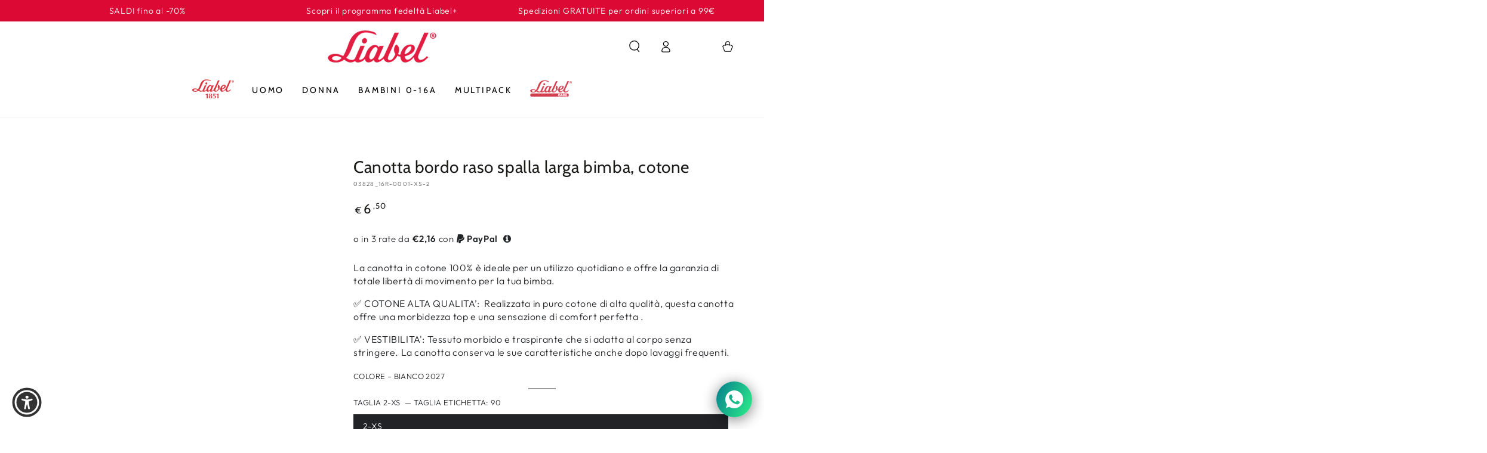

--- FILE ---
content_type: text/html; charset=utf-8
request_url: https://www.liabel.eu/products/canotta-bordo-raso-spalla-larga-bimba-cotone-03828_16r-2027
body_size: 70724
content:
<!doctype html>
<html class="no-js" lang="it">
  <head>
    <meta charset="utf-8">
    <meta http-equiv="X-UA-Compatible" content="IE=edge">
    <meta name="viewport" content="width=device-width,initial-scale=1">
    <meta name="theme-color" content="">
    <link rel="canonical" href="https://www.liabel.eu/products/canotta-bordo-raso-spalla-larga-bimba-cotone-03828_16r-2027">
    <link rel="preconnect" href="https://cdn.shopify.com" crossorigin><link rel="icon" type="image/png" href="//www.liabel.eu/cdn/shop/files/Liabel-Icon-2023_RGB.png?crop=center&height=32&v=1706017062&width=32"><link rel="preconnect" href="https://fonts.shopifycdn.com" crossorigin><title>
      Canotta bordo raso spalla larga bimba, cotone &ndash; Liabel</title><meta name="description" content="La canotta in cotone 100% è ideale per un utilizzo quotidiano e offre la garanzia di totale libertà di movimento per la tua bimba. ✅ COTONE ALTA QUALITA’:  Realizzata in puro cotone di alta qualità, questa canotta offre una morbidezza top e una sensazione di comfort perfetta . ✅ VESTIBILITA&#39;: Tessuto morbido e traspira">

<meta property="og:site_name" content="Liabel">
<meta property="og:url" content="https://www.liabel.eu/products/canotta-bordo-raso-spalla-larga-bimba-cotone-03828_16r-2027">
<meta property="og:title" content="Canotta bordo raso spalla larga bimba, cotone">
<meta property="og:type" content="product">
<meta property="og:description" content="La canotta in cotone 100% è ideale per un utilizzo quotidiano e offre la garanzia di totale libertà di movimento per la tua bimba. ✅ COTONE ALTA QUALITA’:  Realizzata in puro cotone di alta qualità, questa canotta offre una morbidezza top e una sensazione di comfort perfetta . ✅ VESTIBILITA&#39;: Tessuto morbido e traspira"><meta property="og:image" content="http://www.liabel.eu/cdn/shop/files/03828_16R-0001_S1.jpg?v=1747813893">
  <meta property="og:image:secure_url" content="https://www.liabel.eu/cdn/shop/files/03828_16R-0001_S1.jpg?v=1747813893">
  <meta property="og:image:width" content="1200">
  <meta property="og:image:height" content="1600"><meta property="og:price:amount" content="6,50">
  <meta property="og:price:currency" content="EUR"><meta name="twitter:card" content="summary_large_image">
<meta name="twitter:title" content="Canotta bordo raso spalla larga bimba, cotone">
<meta name="twitter:description" content="La canotta in cotone 100% è ideale per un utilizzo quotidiano e offre la garanzia di totale libertà di movimento per la tua bimba. ✅ COTONE ALTA QUALITA’:  Realizzata in puro cotone di alta qualità, questa canotta offre una morbidezza top e una sensazione di comfort perfetta . ✅ VESTIBILITA&#39;: Tessuto morbido e traspira">


    <script async crossorigin fetchpriority="high" src="/cdn/shopifycloud/importmap-polyfill/es-modules-shim.2.4.0.js"></script>
<script type="importmap">
      {
        "imports": {
          "mdl-scrollsnap": "//www.liabel.eu/cdn/shop/t/17/assets/scrollsnap.js?v=170600829773392310311742462460"
        }
      }
    </script>

    <script src="//www.liabel.eu/cdn/shop/t/17/assets/vendor-v4.js" defer="defer"></script>
    <script src="//www.liabel.eu/cdn/shop/t/17/assets/pubsub.js?v=64530984355039965911742462460" defer="defer"></script>
    <script src="//www.liabel.eu/cdn/shop/t/17/assets/global.js?v=156804305448891778601767104995" defer="defer"></script>
    <script src="//www.liabel.eu/cdn/shop/t/17/assets/modules-basis.js?v=92194030410068619331742462460" defer="defer"></script>

    <script>window.performance && window.performance.mark && window.performance.mark('shopify.content_for_header.start');</script><meta name="google-site-verification" content="WhuCgo_0AEgw_gnYRig9NXKZwQr4KDrBC6BjKhxMRZc">
<meta id="shopify-digital-wallet" name="shopify-digital-wallet" content="/67949494570/digital_wallets/dialog">
<meta name="shopify-checkout-api-token" content="fe49e0393f7c39895c1352c333bc50d2">
<meta id="in-context-paypal-metadata" data-shop-id="67949494570" data-venmo-supported="false" data-environment="production" data-locale="it_IT" data-paypal-v4="true" data-currency="EUR">
<link rel="alternate" type="application/json+oembed" href="https://www.liabel.eu/products/canotta-bordo-raso-spalla-larga-bimba-cotone-03828_16r-2027.oembed">
<script async="async" src="/checkouts/internal/preloads.js?locale=it-IT"></script>
<link rel="preconnect" href="https://shop.app" crossorigin="anonymous">
<script async="async" src="https://shop.app/checkouts/internal/preloads.js?locale=it-IT&shop_id=67949494570" crossorigin="anonymous"></script>
<script id="apple-pay-shop-capabilities" type="application/json">{"shopId":67949494570,"countryCode":"IT","currencyCode":"EUR","merchantCapabilities":["supports3DS"],"merchantId":"gid:\/\/shopify\/Shop\/67949494570","merchantName":"Liabel","requiredBillingContactFields":["postalAddress","email","phone"],"requiredShippingContactFields":["postalAddress","email","phone"],"shippingType":"shipping","supportedNetworks":["visa","maestro","masterCard","amex"],"total":{"type":"pending","label":"Liabel","amount":"1.00"},"shopifyPaymentsEnabled":true,"supportsSubscriptions":true}</script>
<script id="shopify-features" type="application/json">{"accessToken":"fe49e0393f7c39895c1352c333bc50d2","betas":["rich-media-storefront-analytics"],"domain":"www.liabel.eu","predictiveSearch":true,"shopId":67949494570,"locale":"it"}</script>
<script>var Shopify = Shopify || {};
Shopify.shop = "liabelshop.myshopify.com";
Shopify.locale = "it";
Shopify.currency = {"active":"EUR","rate":"1.0"};
Shopify.country = "IT";
Shopify.theme = {"name":"NEW VERSION | Liabel x Be Yours","id":180695073142,"schema_name":"Be Yours","schema_version":"8.1.1","theme_store_id":1399,"role":"main"};
Shopify.theme.handle = "null";
Shopify.theme.style = {"id":null,"handle":null};
Shopify.cdnHost = "www.liabel.eu/cdn";
Shopify.routes = Shopify.routes || {};
Shopify.routes.root = "/";</script>
<script type="module">!function(o){(o.Shopify=o.Shopify||{}).modules=!0}(window);</script>
<script>!function(o){function n(){var o=[];function n(){o.push(Array.prototype.slice.apply(arguments))}return n.q=o,n}var t=o.Shopify=o.Shopify||{};t.loadFeatures=n(),t.autoloadFeatures=n()}(window);</script>
<script>
  window.ShopifyPay = window.ShopifyPay || {};
  window.ShopifyPay.apiHost = "shop.app\/pay";
  window.ShopifyPay.redirectState = null;
</script>
<script id="shop-js-analytics" type="application/json">{"pageType":"product"}</script>
<script defer="defer" async type="module" src="//www.liabel.eu/cdn/shopifycloud/shop-js/modules/v2/client.init-shop-cart-sync_dvfQaB1V.it.esm.js"></script>
<script defer="defer" async type="module" src="//www.liabel.eu/cdn/shopifycloud/shop-js/modules/v2/chunk.common_BW-OJwDu.esm.js"></script>
<script defer="defer" async type="module" src="//www.liabel.eu/cdn/shopifycloud/shop-js/modules/v2/chunk.modal_CX4jaIRf.esm.js"></script>
<script type="module">
  await import("//www.liabel.eu/cdn/shopifycloud/shop-js/modules/v2/client.init-shop-cart-sync_dvfQaB1V.it.esm.js");
await import("//www.liabel.eu/cdn/shopifycloud/shop-js/modules/v2/chunk.common_BW-OJwDu.esm.js");
await import("//www.liabel.eu/cdn/shopifycloud/shop-js/modules/v2/chunk.modal_CX4jaIRf.esm.js");

  window.Shopify.SignInWithShop?.initShopCartSync?.({"fedCMEnabled":true,"windoidEnabled":true});

</script>
<script>
  window.Shopify = window.Shopify || {};
  if (!window.Shopify.featureAssets) window.Shopify.featureAssets = {};
  window.Shopify.featureAssets['shop-js'] = {"shop-cart-sync":["modules/v2/client.shop-cart-sync_CGEUFKvL.it.esm.js","modules/v2/chunk.common_BW-OJwDu.esm.js","modules/v2/chunk.modal_CX4jaIRf.esm.js"],"init-fed-cm":["modules/v2/client.init-fed-cm_Q280f13X.it.esm.js","modules/v2/chunk.common_BW-OJwDu.esm.js","modules/v2/chunk.modal_CX4jaIRf.esm.js"],"shop-cash-offers":["modules/v2/client.shop-cash-offers_DoRGZwcj.it.esm.js","modules/v2/chunk.common_BW-OJwDu.esm.js","modules/v2/chunk.modal_CX4jaIRf.esm.js"],"shop-login-button":["modules/v2/client.shop-login-button_DMM6ww0E.it.esm.js","modules/v2/chunk.common_BW-OJwDu.esm.js","modules/v2/chunk.modal_CX4jaIRf.esm.js"],"pay-button":["modules/v2/client.pay-button_B6q2F277.it.esm.js","modules/v2/chunk.common_BW-OJwDu.esm.js","modules/v2/chunk.modal_CX4jaIRf.esm.js"],"shop-button":["modules/v2/client.shop-button_COUnjhWS.it.esm.js","modules/v2/chunk.common_BW-OJwDu.esm.js","modules/v2/chunk.modal_CX4jaIRf.esm.js"],"avatar":["modules/v2/client.avatar_BTnouDA3.it.esm.js"],"init-windoid":["modules/v2/client.init-windoid_CrSLay9H.it.esm.js","modules/v2/chunk.common_BW-OJwDu.esm.js","modules/v2/chunk.modal_CX4jaIRf.esm.js"],"init-shop-for-new-customer-accounts":["modules/v2/client.init-shop-for-new-customer-accounts_BGmSGr-t.it.esm.js","modules/v2/client.shop-login-button_DMM6ww0E.it.esm.js","modules/v2/chunk.common_BW-OJwDu.esm.js","modules/v2/chunk.modal_CX4jaIRf.esm.js"],"init-shop-email-lookup-coordinator":["modules/v2/client.init-shop-email-lookup-coordinator_BMjbsTlQ.it.esm.js","modules/v2/chunk.common_BW-OJwDu.esm.js","modules/v2/chunk.modal_CX4jaIRf.esm.js"],"init-shop-cart-sync":["modules/v2/client.init-shop-cart-sync_dvfQaB1V.it.esm.js","modules/v2/chunk.common_BW-OJwDu.esm.js","modules/v2/chunk.modal_CX4jaIRf.esm.js"],"shop-toast-manager":["modules/v2/client.shop-toast-manager_C1IUOXW7.it.esm.js","modules/v2/chunk.common_BW-OJwDu.esm.js","modules/v2/chunk.modal_CX4jaIRf.esm.js"],"init-customer-accounts":["modules/v2/client.init-customer-accounts_DyWT7tGr.it.esm.js","modules/v2/client.shop-login-button_DMM6ww0E.it.esm.js","modules/v2/chunk.common_BW-OJwDu.esm.js","modules/v2/chunk.modal_CX4jaIRf.esm.js"],"init-customer-accounts-sign-up":["modules/v2/client.init-customer-accounts-sign-up_DR74S9QP.it.esm.js","modules/v2/client.shop-login-button_DMM6ww0E.it.esm.js","modules/v2/chunk.common_BW-OJwDu.esm.js","modules/v2/chunk.modal_CX4jaIRf.esm.js"],"shop-follow-button":["modules/v2/client.shop-follow-button_C7goD_zf.it.esm.js","modules/v2/chunk.common_BW-OJwDu.esm.js","modules/v2/chunk.modal_CX4jaIRf.esm.js"],"checkout-modal":["modules/v2/client.checkout-modal_Cy_s3Hxe.it.esm.js","modules/v2/chunk.common_BW-OJwDu.esm.js","modules/v2/chunk.modal_CX4jaIRf.esm.js"],"shop-login":["modules/v2/client.shop-login_ByWJfYRH.it.esm.js","modules/v2/chunk.common_BW-OJwDu.esm.js","modules/v2/chunk.modal_CX4jaIRf.esm.js"],"lead-capture":["modules/v2/client.lead-capture_B-cWF8Yd.it.esm.js","modules/v2/chunk.common_BW-OJwDu.esm.js","modules/v2/chunk.modal_CX4jaIRf.esm.js"],"payment-terms":["modules/v2/client.payment-terms_B2vYrkY2.it.esm.js","modules/v2/chunk.common_BW-OJwDu.esm.js","modules/v2/chunk.modal_CX4jaIRf.esm.js"]};
</script>
<script>(function() {
  var isLoaded = false;
  function asyncLoad() {
    if (isLoaded) return;
    isLoaded = true;
    var urls = ["https:\/\/apps.hiko.link\/js\/hiko-auth.js?shop=liabelshop.myshopify.com","https:\/\/dr4qe3ddw9y32.cloudfront.net\/awin-shopify-integration-code.js?aid=26295\u0026v=shopifyApp_5.2.3\u0026ts=1754503516127\u0026shop=liabelshop.myshopify.com","https:\/\/widget.trustpilot.com\/bootstrap\/v5\/tp.widget.sync.bootstrap.min.js?shop=liabelshop.myshopify.com","https:\/\/ecommplugins-scripts.trustpilot.com\/v2.1\/js\/header.min.js?settings=eyJrZXkiOiJia2ZTYUpRaG9Qa1h6ZWxSIiwicyI6InNrdSJ9\u0026shop=liabelshop.myshopify.com","https:\/\/ecommplugins-scripts.trustpilot.com\/v2.1\/js\/success.min.js?settings=eyJrZXkiOiJia2ZTYUpRaG9Qa1h6ZWxSIiwicyI6InNrdSIsInQiOlsib3JkZXJzL2Z1bGZpbGxlZCJdLCJ2IjoiIiwiYSI6IiJ9\u0026shop=liabelshop.myshopify.com","https:\/\/ecommplugins-trustboxsettings.trustpilot.com\/liabelshop.myshopify.com.js?settings=1760962717075\u0026shop=liabelshop.myshopify.com"];
    for (var i = 0; i < urls.length; i++) {
      var s = document.createElement('script');
      s.type = 'text/javascript';
      s.async = true;
      s.src = urls[i];
      var x = document.getElementsByTagName('script')[0];
      x.parentNode.insertBefore(s, x);
    }
  };
  if(window.attachEvent) {
    window.attachEvent('onload', asyncLoad);
  } else {
    window.addEventListener('load', asyncLoad, false);
  }
})();</script>
<script id="__st">var __st={"a":67949494570,"offset":3600,"reqid":"77dc8d1b-35ac-4722-93ad-122e38423ac4-1769384340","pageurl":"www.liabel.eu\/products\/canotta-bordo-raso-spalla-larga-bimba-cotone-03828_16r-2027","u":"ce6b735e8f10","p":"product","rtyp":"product","rid":8037318918442};</script>
<script>window.ShopifyPaypalV4VisibilityTracking = true;</script>
<script id="captcha-bootstrap">!function(){'use strict';const t='contact',e='account',n='new_comment',o=[[t,t],['blogs',n],['comments',n],[t,'customer']],c=[[e,'customer_login'],[e,'guest_login'],[e,'recover_customer_password'],[e,'create_customer']],r=t=>t.map((([t,e])=>`form[action*='/${t}']:not([data-nocaptcha='true']) input[name='form_type'][value='${e}']`)).join(','),a=t=>()=>t?[...document.querySelectorAll(t)].map((t=>t.form)):[];function s(){const t=[...o],e=r(t);return a(e)}const i='password',u='form_key',d=['recaptcha-v3-token','g-recaptcha-response','h-captcha-response',i],f=()=>{try{return window.sessionStorage}catch{return}},m='__shopify_v',_=t=>t.elements[u];function p(t,e,n=!1){try{const o=window.sessionStorage,c=JSON.parse(o.getItem(e)),{data:r}=function(t){const{data:e,action:n}=t;return t[m]||n?{data:e,action:n}:{data:t,action:n}}(c);for(const[e,n]of Object.entries(r))t.elements[e]&&(t.elements[e].value=n);n&&o.removeItem(e)}catch(o){console.error('form repopulation failed',{error:o})}}const l='form_type',E='cptcha';function T(t){t.dataset[E]=!0}const w=window,h=w.document,L='Shopify',v='ce_forms',y='captcha';let A=!1;((t,e)=>{const n=(g='f06e6c50-85a8-45c8-87d0-21a2b65856fe',I='https://cdn.shopify.com/shopifycloud/storefront-forms-hcaptcha/ce_storefront_forms_captcha_hcaptcha.v1.5.2.iife.js',D={infoText:'Protetto da hCaptcha',privacyText:'Privacy',termsText:'Termini'},(t,e,n)=>{const o=w[L][v],c=o.bindForm;if(c)return c(t,g,e,D).then(n);var r;o.q.push([[t,g,e,D],n]),r=I,A||(h.body.append(Object.assign(h.createElement('script'),{id:'captcha-provider',async:!0,src:r})),A=!0)});var g,I,D;w[L]=w[L]||{},w[L][v]=w[L][v]||{},w[L][v].q=[],w[L][y]=w[L][y]||{},w[L][y].protect=function(t,e){n(t,void 0,e),T(t)},Object.freeze(w[L][y]),function(t,e,n,w,h,L){const[v,y,A,g]=function(t,e,n){const i=e?o:[],u=t?c:[],d=[...i,...u],f=r(d),m=r(i),_=r(d.filter((([t,e])=>n.includes(e))));return[a(f),a(m),a(_),s()]}(w,h,L),I=t=>{const e=t.target;return e instanceof HTMLFormElement?e:e&&e.form},D=t=>v().includes(t);t.addEventListener('submit',(t=>{const e=I(t);if(!e)return;const n=D(e)&&!e.dataset.hcaptchaBound&&!e.dataset.recaptchaBound,o=_(e),c=g().includes(e)&&(!o||!o.value);(n||c)&&t.preventDefault(),c&&!n&&(function(t){try{if(!f())return;!function(t){const e=f();if(!e)return;const n=_(t);if(!n)return;const o=n.value;o&&e.removeItem(o)}(t);const e=Array.from(Array(32),(()=>Math.random().toString(36)[2])).join('');!function(t,e){_(t)||t.append(Object.assign(document.createElement('input'),{type:'hidden',name:u})),t.elements[u].value=e}(t,e),function(t,e){const n=f();if(!n)return;const o=[...t.querySelectorAll(`input[type='${i}']`)].map((({name:t})=>t)),c=[...d,...o],r={};for(const[a,s]of new FormData(t).entries())c.includes(a)||(r[a]=s);n.setItem(e,JSON.stringify({[m]:1,action:t.action,data:r}))}(t,e)}catch(e){console.error('failed to persist form',e)}}(e),e.submit())}));const S=(t,e)=>{t&&!t.dataset[E]&&(n(t,e.some((e=>e===t))),T(t))};for(const o of['focusin','change'])t.addEventListener(o,(t=>{const e=I(t);D(e)&&S(e,y())}));const B=e.get('form_key'),M=e.get(l),P=B&&M;t.addEventListener('DOMContentLoaded',(()=>{const t=y();if(P)for(const e of t)e.elements[l].value===M&&p(e,B);[...new Set([...A(),...v().filter((t=>'true'===t.dataset.shopifyCaptcha))])].forEach((e=>S(e,t)))}))}(h,new URLSearchParams(w.location.search),n,t,e,['guest_login'])})(!0,!0)}();</script>
<script integrity="sha256-4kQ18oKyAcykRKYeNunJcIwy7WH5gtpwJnB7kiuLZ1E=" data-source-attribution="shopify.loadfeatures" defer="defer" src="//www.liabel.eu/cdn/shopifycloud/storefront/assets/storefront/load_feature-a0a9edcb.js" crossorigin="anonymous"></script>
<script crossorigin="anonymous" defer="defer" src="//www.liabel.eu/cdn/shopifycloud/storefront/assets/shopify_pay/storefront-65b4c6d7.js?v=20250812"></script>
<script data-source-attribution="shopify.dynamic_checkout.dynamic.init">var Shopify=Shopify||{};Shopify.PaymentButton=Shopify.PaymentButton||{isStorefrontPortableWallets:!0,init:function(){window.Shopify.PaymentButton.init=function(){};var t=document.createElement("script");t.src="https://www.liabel.eu/cdn/shopifycloud/portable-wallets/latest/portable-wallets.it.js",t.type="module",document.head.appendChild(t)}};
</script>
<script data-source-attribution="shopify.dynamic_checkout.buyer_consent">
  function portableWalletsHideBuyerConsent(e){var t=document.getElementById("shopify-buyer-consent"),n=document.getElementById("shopify-subscription-policy-button");t&&n&&(t.classList.add("hidden"),t.setAttribute("aria-hidden","true"),n.removeEventListener("click",e))}function portableWalletsShowBuyerConsent(e){var t=document.getElementById("shopify-buyer-consent"),n=document.getElementById("shopify-subscription-policy-button");t&&n&&(t.classList.remove("hidden"),t.removeAttribute("aria-hidden"),n.addEventListener("click",e))}window.Shopify?.PaymentButton&&(window.Shopify.PaymentButton.hideBuyerConsent=portableWalletsHideBuyerConsent,window.Shopify.PaymentButton.showBuyerConsent=portableWalletsShowBuyerConsent);
</script>
<script data-source-attribution="shopify.dynamic_checkout.cart.bootstrap">document.addEventListener("DOMContentLoaded",(function(){function t(){return document.querySelector("shopify-accelerated-checkout-cart, shopify-accelerated-checkout")}if(t())Shopify.PaymentButton.init();else{new MutationObserver((function(e,n){t()&&(Shopify.PaymentButton.init(),n.disconnect())})).observe(document.body,{childList:!0,subtree:!0})}}));
</script>
<link id="shopify-accelerated-checkout-styles" rel="stylesheet" media="screen" href="https://www.liabel.eu/cdn/shopifycloud/portable-wallets/latest/accelerated-checkout-backwards-compat.css" crossorigin="anonymous">
<style id="shopify-accelerated-checkout-cart">
        #shopify-buyer-consent {
  margin-top: 1em;
  display: inline-block;
  width: 100%;
}

#shopify-buyer-consent.hidden {
  display: none;
}

#shopify-subscription-policy-button {
  background: none;
  border: none;
  padding: 0;
  text-decoration: underline;
  font-size: inherit;
  cursor: pointer;
}

#shopify-subscription-policy-button::before {
  box-shadow: none;
}

      </style>
<script id="sections-script" data-sections="header" defer="defer" src="//www.liabel.eu/cdn/shop/t/17/compiled_assets/scripts.js?v=5392"></script>
<script>window.performance && window.performance.mark && window.performance.mark('shopify.content_for_header.end');</script>
<style data-shopify>@font-face {
  font-family: Outfit;
  font-weight: 300;
  font-style: normal;
  font-display: swap;
  src: url("//www.liabel.eu/cdn/fonts/outfit/outfit_n3.8c97ae4c4fac7c2ea467a6dc784857f4de7e0e37.woff2") format("woff2"),
       url("//www.liabel.eu/cdn/fonts/outfit/outfit_n3.b50a189ccde91f9bceee88f207c18c09f0b62a7b.woff") format("woff");
}

  @font-face {
  font-family: Outfit;
  font-weight: 600;
  font-style: normal;
  font-display: swap;
  src: url("//www.liabel.eu/cdn/fonts/outfit/outfit_n6.dfcbaa80187851df2e8384061616a8eaa1702fdc.woff2") format("woff2"),
       url("//www.liabel.eu/cdn/fonts/outfit/outfit_n6.88384e9fc3e36038624caccb938f24ea8008a91d.woff") format("woff");
}

  
  
  @font-face {
  font-family: Cabin;
  font-weight: 400;
  font-style: normal;
  font-display: swap;
  src: url("//www.liabel.eu/cdn/fonts/cabin/cabin_n4.cefc6494a78f87584a6f312fea532919154f66fe.woff2") format("woff2"),
       url("//www.liabel.eu/cdn/fonts/cabin/cabin_n4.8c16611b00f59d27f4b27ce4328dfe514ce77517.woff") format("woff");
}

  @font-face {
  font-family: Cabin;
  font-weight: 600;
  font-style: normal;
  font-display: swap;
  src: url("//www.liabel.eu/cdn/fonts/cabin/cabin_n6.c6b1e64927bbec1c65aab7077888fb033480c4f7.woff2") format("woff2"),
       url("//www.liabel.eu/cdn/fonts/cabin/cabin_n6.6c2e65d54c893ad9f1390da3b810b8e6cf976a4f.woff") format("woff");
}


  :root {
    --font-body-family: Outfit, sans-serif;
    --font-body-style: normal;
    --font-body-weight: 300;

    --font-heading-family: Cabin, sans-serif;
    --font-heading-style: normal;
    --font-heading-weight: 400;

    --font-body-scale: 1.0;
    --font-heading-scale: 1.0;

    --font-navigation-family: var(--font-heading-family);
    --font-navigation-size: 14px;
    --font-navigation-weight: var(--font-heading-weight);
    --font-button-family: var(--font-body-family);
    --font-button-size: 13px;
    --font-button-baseline: 0rem;
    --font-price-family: var(--font-heading-family);
    --font-price-scale: var(--font-heading-scale);

    --color-base-text: 33, 35, 38;
    --color-base-background: 255, 255, 255;
    --color-base-solid-button-labels: 255, 255, 255;
    --color-base-outline-button-labels: 26, 27, 24;
    --color-base-accent: 215, 44, 13;
    --color-base-heading: 26, 27, 24;
    --color-base-border: 210, 213, 217;
    --color-placeholder: 243, 243, 243;
    --color-overlay: 33, 35, 38;
    --color-keyboard-focus: 135, 173, 245;
    --color-shadow: 168, 232, 226;
    --shadow-opacity: 1;

    --color-background-dark: 235, 235, 235;
    --color-price: #1a1b18;
    --color-sale-price: #d72c0d;
    --color-sale-badge-background: #ffffff;
    --color-sale-badge-text: #000000;
    --color-sale-badge-border: #d2d5d9;
    --color-reviews: #ffb503;
    --color-critical: #d72c0d;
    --color-success: #008060;
    --color-highlight: 187, 255, 0;

    --payment-terms-background-color: #ffffff;
    --page-width: 160rem;
    --page-width-margin: 0rem;

    --card-color-scheme: var(--color-placeholder);
    --card-text-alignment: left;
    --card-flex-alignment: flex-left;
    --card-image-padding: 0px;
    --card-border-width: 0px;
    --card-radius: 0px;
    --card-shadow-horizontal-offset: 0px;
    --card-shadow-vertical-offset: 0px;
    
    --button-radius: 0px;
    --button-border-width: 1px;
    --button-shadow-horizontal-offset: 0px;
    --button-shadow-vertical-offset: 0px;

    --spacing-sections-desktop: 0px;
    --spacing-sections-mobile: 0px;

    --gradient-free-ship-progress: linear-gradient(325deg,#F9423A 0,#F1E04D 100%);
    --gradient-free-ship-complete: linear-gradient(325deg, #049cff 0, #35ee7a 100%);

    --plabel-price-tag-color: #000000;
    --plabel-price-tag-background: #d1d5db;
    --plabel-price-tag-height: 2.5rem;

    --swatch-outline-color: #f4f6f8;
  }

  *,
  *::before,
  *::after {
    box-sizing: inherit;
  }

  html {
    box-sizing: border-box;
    font-size: calc(var(--font-body-scale) * 62.5%);
    height: 100%;
  }

  body {
    min-height: 100%;
    margin: 0;
    font-size: 1.5rem;
    letter-spacing: 0.06rem;
    line-height: calc(1 + 0.8 / var(--font-body-scale));
    font-family: var(--font-body-family);
    font-style: var(--font-body-style);
    font-weight: var(--font-body-weight);
  }

  @media screen and (min-width: 750px) {
    body {
      font-size: 1.6rem;
    }
  }</style><link href="//www.liabel.eu/cdn/shop/t/17/assets/base.css?v=141909915074037525191765972256" rel="stylesheet" type="text/css" media="all" /><link rel="stylesheet" href="//www.liabel.eu/cdn/shop/t/17/assets/apps.css?v=99135404307090016081752483452" media="print" fetchpriority="low" onload="this.media='all'"><link rel="preload" as="font" href="//www.liabel.eu/cdn/fonts/outfit/outfit_n3.8c97ae4c4fac7c2ea467a6dc784857f4de7e0e37.woff2" type="font/woff2" crossorigin><link rel="preload" as="font" href="//www.liabel.eu/cdn/fonts/cabin/cabin_n4.cefc6494a78f87584a6f312fea532919154f66fe.woff2" type="font/woff2" crossorigin><link rel="stylesheet" href="//www.liabel.eu/cdn/shop/t/17/assets/component-predictive-search.css?v=94320327991181004901742462459" media="print" onload="this.media='all'"><link rel="stylesheet" href="//www.liabel.eu/cdn/shop/t/17/assets/component-color-swatches.css?v=147375175252346861151742462459" media="print" onload="this.media='all'"><script>
  document.documentElement.classList.replace('no-js', 'js');

  window.theme = window.theme || {};

  theme.routes = {
    root_url: '/',
    cart_url: '/cart',
    cart_add_url: '/cart/add',
    cart_change_url: '/cart/change',
    cart_update_url: '/cart/update',
    search_url: '/search',
    predictive_search_url: '/search/suggest'
  };

  theme.cartStrings = {
    error: `Si è verificato un errore durante l&#39;aggiornamento del carrello. Per favore riprova.`,
    quantityError: `Puoi solo aggiungere [quantity] di questo articolo nel carrello.`
  };

  theme.variantStrings = {
    addToCart: `Aggiungi al carrello`,
    soldOut: `Esaurito`,
    unavailable: `Non disponibile`,
    preOrder: `Preordina`
  };

  theme.accessibilityStrings = {
    imageAvailable: `Immagine [index] è ora disponibile nella visualizzazione galleria`,
    shareSuccess: `Collegamento copiato negli appunti!`
  }

  theme.dateStrings = {
    d: `G`,
    day: `Giorno`,
    days: `Giorni`,
    hour: `Ora`,
    hours: `Ore`,
    minute: `Minuto`,
    minutes: `Minuti`,
    second: `Secondo`,
    seconds: `Secondi`
  };theme.shopSettings = {
    moneyFormat: "€{{amount_with_comma_separator}}",
    isoCode: "EUR",
    cartDrawer: true,
    currencyCode: false,
    giftwrapRate: 'product'
  };

  theme.settings = {
    themeName: 'Be Yours',
    themeVersion: '8.1.1',
    agencyId: ''
  };

  /*! (c) Andrea Giammarchi @webreflection ISC */
  !function(){"use strict";var e=function(e,t){var n=function(e){for(var t=0,n=e.length;t<n;t++)r(e[t])},r=function(e){var t=e.target,n=e.attributeName,r=e.oldValue;t.attributeChangedCallback(n,r,t.getAttribute(n))};return function(o,a){var l=o.constructor.observedAttributes;return l&&e(a).then((function(){new t(n).observe(o,{attributes:!0,attributeOldValue:!0,attributeFilter:l});for(var e=0,a=l.length;e<a;e++)o.hasAttribute(l[e])&&r({target:o,attributeName:l[e],oldValue:null})})),o}};function t(e,t){(null==t||t>e.length)&&(t=e.length);for(var n=0,r=new Array(t);n<t;n++)r[n]=e[n];return r}function n(e,n){var r="undefined"!=typeof Symbol&&e[Symbol.iterator]||e["@@iterator"];if(!r){if(Array.isArray(e)||(r=function(e,n){if(e){if("string"==typeof e)return t(e,n);var r=Object.prototype.toString.call(e).slice(8,-1);return"Object"===r&&e.constructor&&(r=e.constructor.name),"Map"===r||"Set"===r?Array.from(e):"Arguments"===r||/^(?:Ui|I)nt(?:8|16|32)(?:Clamped)?Array$/.test(r)?t(e,n):void 0}}(e))||n&&e&&"number"==typeof e.length){r&&(e=r);var o=0,a=function(){};return{s:a,n:function(){return o>=e.length?{done:!0}:{done:!1,value:e[o++]}},e:function(e){throw e},f:a}}throw new TypeError("Invalid attempt to iterate non-iterable instance.\nIn order to be iterable, non-array objects must have a [Symbol.iterator]() method.")}var l,i=!0,u=!1;return{s:function(){r=r.call(e)},n:function(){var e=r.next();return i=e.done,e},e:function(e){u=!0,l=e},f:function(){try{i||null==r.return||r.return()}finally{if(u)throw l}}}}
  /*! (c) Andrea Giammarchi - ISC */var r=!0,o=!1,a="querySelectorAll",l="querySelectorAll",i=self,u=i.document,c=i.Element,s=i.MutationObserver,f=i.Set,d=i.WeakMap,h=function(e){return l in e},v=[].filter,g=function(e){var t=new d,i=function(n,r){var o;if(r)for(var a,l=function(e){return e.matches||e.webkitMatchesSelector||e.msMatchesSelector}(n),i=0,u=p.length;i<u;i++)l.call(n,a=p[i])&&(t.has(n)||t.set(n,new f),(o=t.get(n)).has(a)||(o.add(a),e.handle(n,r,a)));else t.has(n)&&(o=t.get(n),t.delete(n),o.forEach((function(t){e.handle(n,r,t)})))},g=function(e){for(var t=!(arguments.length>1&&void 0!==arguments[1])||arguments[1],n=0,r=e.length;n<r;n++)i(e[n],t)},p=e.query,y=e.root||u,m=function(e){var t=arguments.length>1&&void 0!==arguments[1]?arguments[1]:document,l=arguments.length>2&&void 0!==arguments[2]?arguments[2]:MutationObserver,i=arguments.length>3&&void 0!==arguments[3]?arguments[3]:["*"],u=function t(o,l,i,u,c,s){var f,d=n(o);try{for(d.s();!(f=d.n()).done;){var h=f.value;(s||a in h)&&(c?i.has(h)||(i.add(h),u.delete(h),e(h,c)):u.has(h)||(u.add(h),i.delete(h),e(h,c)),s||t(h[a](l),l,i,u,c,r))}}catch(e){d.e(e)}finally{d.f()}},c=new l((function(e){if(i.length){var t,a=i.join(","),l=new Set,c=new Set,s=n(e);try{for(s.s();!(t=s.n()).done;){var f=t.value,d=f.addedNodes,h=f.removedNodes;u(h,a,l,c,o,o),u(d,a,l,c,r,o)}}catch(e){s.e(e)}finally{s.f()}}})),s=c.observe;return(c.observe=function(e){return s.call(c,e,{subtree:r,childList:r})})(t),c}(i,y,s,p),b=c.prototype.attachShadow;return b&&(c.prototype.attachShadow=function(e){var t=b.call(this,e);return m.observe(t),t}),p.length&&g(y[l](p)),{drop:function(e){for(var n=0,r=e.length;n<r;n++)t.delete(e[n])},flush:function(){for(var e=m.takeRecords(),t=0,n=e.length;t<n;t++)g(v.call(e[t].removedNodes,h),!1),g(v.call(e[t].addedNodes,h),!0)},observer:m,parse:g}},p=self,y=p.document,m=p.Map,b=p.MutationObserver,w=p.Object,E=p.Set,S=p.WeakMap,A=p.Element,M=p.HTMLElement,O=p.Node,N=p.Error,C=p.TypeError,T=p.Reflect,q=w.defineProperty,I=w.keys,D=w.getOwnPropertyNames,L=w.setPrototypeOf,P=!self.customElements,k=function(e){for(var t=I(e),n=[],r=t.length,o=0;o<r;o++)n[o]=e[t[o]],delete e[t[o]];return function(){for(var o=0;o<r;o++)e[t[o]]=n[o]}};if(P){var x=function(){var e=this.constructor;if(!$.has(e))throw new C("Illegal constructor");var t=$.get(e);if(W)return z(W,t);var n=H.call(y,t);return z(L(n,e.prototype),t)},H=y.createElement,$=new m,_=new m,j=new m,R=new m,V=[],U=g({query:V,handle:function(e,t,n){var r=j.get(n);if(t&&!r.isPrototypeOf(e)){var o=k(e);W=L(e,r);try{new r.constructor}finally{W=null,o()}}var a="".concat(t?"":"dis","connectedCallback");a in r&&e[a]()}}).parse,W=null,F=function(e){if(!_.has(e)){var t,n=new Promise((function(e){t=e}));_.set(e,{$:n,_:t})}return _.get(e).$},z=e(F,b);q(self,"customElements",{configurable:!0,value:{define:function(e,t){if(R.has(e))throw new N('the name "'.concat(e,'" has already been used with this registry'));$.set(t,e),j.set(e,t.prototype),R.set(e,t),V.push(e),F(e).then((function(){U(y.querySelectorAll(e))})),_.get(e)._(t)},get:function(e){return R.get(e)},whenDefined:F}}),q(x.prototype=M.prototype,"constructor",{value:x}),q(self,"HTMLElement",{configurable:!0,value:x}),q(y,"createElement",{configurable:!0,value:function(e,t){var n=t&&t.is,r=n?R.get(n):R.get(e);return r?new r:H.call(y,e)}}),"isConnected"in O.prototype||q(O.prototype,"isConnected",{configurable:!0,get:function(){return!(this.ownerDocument.compareDocumentPosition(this)&this.DOCUMENT_POSITION_DISCONNECTED)}})}else if(P=!self.customElements.get("extends-li"))try{var B=function e(){return self.Reflect.construct(HTMLLIElement,[],e)};B.prototype=HTMLLIElement.prototype;var G="extends-li";self.customElements.define("extends-li",B,{extends:"li"}),P=y.createElement("li",{is:G}).outerHTML.indexOf(G)<0;var J=self.customElements,K=J.get,Q=J.whenDefined;q(self.customElements,"whenDefined",{configurable:!0,value:function(e){var t=this;return Q.call(this,e).then((function(n){return n||K.call(t,e)}))}})}catch(e){}if(P){var X=function(e){var t=ae.get(e);ve(t.querySelectorAll(this),e.isConnected)},Y=self.customElements,Z=y.createElement,ee=Y.define,te=Y.get,ne=Y.upgrade,re=T||{construct:function(e){return e.call(this)}},oe=re.construct,ae=new S,le=new E,ie=new m,ue=new m,ce=new m,se=new m,fe=[],de=[],he=function(e){return se.get(e)||te.call(Y,e)},ve=g({query:de,handle:function(e,t,n){var r=ce.get(n);if(t&&!r.isPrototypeOf(e)){var o=k(e);be=L(e,r);try{new r.constructor}finally{be=null,o()}}var a="".concat(t?"":"dis","connectedCallback");a in r&&e[a]()}}).parse,ge=g({query:fe,handle:function(e,t){ae.has(e)&&(t?le.add(e):le.delete(e),de.length&&X.call(de,e))}}).parse,pe=A.prototype.attachShadow;pe&&(A.prototype.attachShadow=function(e){var t=pe.call(this,e);return ae.set(this,t),t});var ye=function(e){if(!ue.has(e)){var t,n=new Promise((function(e){t=e}));ue.set(e,{$:n,_:t})}return ue.get(e).$},me=e(ye,b),be=null;D(self).filter((function(e){return/^HTML.*Element$/.test(e)})).forEach((function(e){var t=self[e];function n(){var e=this.constructor;if(!ie.has(e))throw new C("Illegal constructor");var n=ie.get(e),r=n.is,o=n.tag;if(r){if(be)return me(be,r);var a=Z.call(y,o);return a.setAttribute("is",r),me(L(a,e.prototype),r)}return oe.call(this,t,[],e)}q(n.prototype=t.prototype,"constructor",{value:n}),q(self,e,{value:n})})),q(y,"createElement",{configurable:!0,value:function(e,t){var n=t&&t.is;if(n){var r=se.get(n);if(r&&ie.get(r).tag===e)return new r}var o=Z.call(y,e);return n&&o.setAttribute("is",n),o}}),q(Y,"get",{configurable:!0,value:he}),q(Y,"whenDefined",{configurable:!0,value:ye}),q(Y,"upgrade",{configurable:!0,value:function(e){var t=e.getAttribute("is");if(t){var n=se.get(t);if(n)return void me(L(e,n.prototype),t)}ne.call(Y,e)}}),q(Y,"define",{configurable:!0,value:function(e,t,n){if(he(e))throw new N("'".concat(e,"' has already been defined as a custom element"));var r,o=n&&n.extends;ie.set(t,o?{is:e,tag:o}:{is:"",tag:e}),o?(r="".concat(o,'[is="').concat(e,'"]'),ce.set(r,t.prototype),se.set(e,t),de.push(r)):(ee.apply(Y,arguments),fe.push(r=e)),ye(e).then((function(){o?(ve(y.querySelectorAll(r)),le.forEach(X,[r])):ge(y.querySelectorAll(r))})),ue.get(e)._(t)}})}}();
</script>
<!-- BEGIN app block: shopify://apps/swishlist-simple-wishlist/blocks/wishlist_settings/bfcb80f2-f00d-42ae-909a-9f00c726327b --><style id="st-wishlist-custom-css">  </style><!-- BEGIN app snippet: wishlist_styles --><style> :root{ --st-add-icon-color: ; --st-added-icon-color: ; --st-loading-icon-color: ; --st-atc-button-border-radius: ; --st-atc-button-color: ; --st-atc-button-background-color: ; }  /* .st-wishlist-button, #st_wishlist_icons, .st-wishlist-details-button{ display: none; } */  #st_wishlist_icons { display: none; }  .st-wishlist-initialized .st-wishlist-button{ display: flex; }  .st-wishlist-loading-icon{ color: var(--st-loading-icon-color) }  .st-wishlist-button:not([data-type="details"]) .st-wishlist-icon{ color: var(--st-add-icon-color) }  .st-wishlist-button.st-is-added:not([data-type="details"]) .st-wishlist-icon{ color: var(--st-added-icon-color) }  .st-wishlist-button.st-is-loading:not([data-type="details"]) .st-wishlist-icon{ color: var(--st-loading-icon-color) }  .st-wishlist-initialized { .st-wishlist-details-button--header-icon, .st-wishlist-details-button { display: flex; } }  .st-initialized.st-wishlist-details-button--header-icon, .st-initialized.st-wishlist-details-button{ display: flex; }  .st-wishlist-details-button .st-wishlist-icon{ color: var(--icon-color); } </style>  <!-- END app snippet --><link rel="stylesheet" href="https://cdn.shopify.com/extensions/019bea33-d48d-7ce0-93f9-a929588b0427/arena-wishlist-389/assets/st_wl_styles.min.css" media="print" onload="this.media='all'" > <noscript><link href="//cdn.shopify.com/extensions/019bea33-d48d-7ce0-93f9-a929588b0427/arena-wishlist-389/assets/st_wl_styles.min.css" rel="stylesheet" type="text/css" media="all" /></noscript>               <template id="st_wishlist_template">  <!-- BEGIN app snippet: wishlist_drawer --> <div class="st-wishlist-details st-wishlist-details--drawer st-wishlist-details--right st-is-loading "> <div class="st-wishlist-details_overlay"><span></span></div>  <div class="st-wishlist-details_wrapper"> <div class="st-wishlist-details_header"> <div class="st-wishlist-details_title st-flex st-justify-between"> <div class="st-h3 h2">La mia Lista dei Desideri</div> <button class="st-close-button" aria-label="Chiudi" title="Chiudi" > X </button> </div><div class="st-wishlist-details_shares"><!-- BEGIN app snippet: wishlist_shares --><ul class="st-wishlist-shares st-list-style-none st-flex st-gap-20 st-justify-center" data-list=""> <li class="st-wishlist-share-item st-wishlist-share-item--facebook"> <button class="st-share-button" data-type="facebook" aria-label="Condividi su Facebook" title="Condividi su Facebook" > <svg class="st-icon" width="24px" height="24px" viewBox="0 0 24 24" enable-background="new 0 0 24 24" > <g><path fill="currentColor" d="M18.768,7.465H14.5V5.56c0-0.896,0.594-1.105,1.012-1.105s2.988,0,2.988,0V0.513L14.171,0.5C10.244,0.5,9.5,3.438,9.5,5.32 v2.145h-3v4h3c0,5.212,0,12,0,12h5c0,0,0-6.85,0-12h3.851L18.768,7.465z"></path></g> </svg> </button> </li> <li class="st-wishlist-share-item st-wishlist-share-item--pinterest"> <button class="st-share-button" data-type="pinterest" aria-label="Pinna su Pinterest" title="Pinna su Pinterest" > <svg class="st-icon" width="24px" height="24px" viewBox="0 0 24 24" enable-background="new 0 0 24 24" > <path fill="currentColor" d="M12.137,0.5C5.86,0.5,2.695,5,2.695,8.752c0,2.272,0.8 ,4.295,2.705,5.047c0.303,0.124,0.574,0.004,0.661-0.33 c0.062-0.231,0.206-0.816,0.271-1.061c0.088-0.331,0.055-0.446-0.19-0.736c-0.532-0.626-0.872-1.439-0.872-2.59 c0-3.339,2.498-6.328,6.505-6.328c3.548,0,5.497,2.168,5.497,5.063c0,3.809-1.687,7.024-4.189,7.024 c-1.382,0-2.416-1.142-2.085-2.545c0.397-1.675,1.167-3.479,1.167-4.688c0-1.081-0.58-1.983-1.782-1.983 c-1.413,0-2.548,1.461-2.548,3.42c0,1.247,0.422,2.09,0.422,2.09s-1.445,6.126-1.699,7.199c-0.505,2.137-0.076,4.756-0.04,5.02 c0.021,0.157,0.224,0.195,0.314,0.078c0.13-0.171,1.813-2.25,2.385-4.325c0.162-0.589,0.929-3.632,0.929-3.632 c0.459,0.876,1.801,1.646,3.228,1.646c4.247,0,7.128-3.871,7.128-9.053C20.5,4.15,17.182,0.5,12.137,0.5z"></path> </svg> </button> </li> <li class="st-wishlist-share-item st-wishlist-share-item--twitter"> <button class="st-share-button" data-type="twitter" aria-label="Condividi su X" title="Condividi su X" > <svg class="st-icon" width="24px" height="24px" xmlns="http://www.w3.org/2000/svg" viewBox="0 0 512 512" > <!--!Font Awesome Free 6.7.2 by @fontawesome - https://fontawesome.com License - https://fontawesome.com/license/free Copyright 2025 Fonticons, Inc.--> <path fill="currentColor" d="M389.2 48h70.6L305.6 224.2 487 464H345L233.7 318.6 106.5 464H35.8L200.7 275.5 26.8 48H172.4L272.9 180.9 389.2 48zM364.4 421.8h39.1L151.1 88h-42L364.4 421.8z"/> </svg> </button> </li> <li class="st-wishlist-share-item st-wishlist-share-item--whatsapp"> <button class="st-share-button" data-type="whatsapp" aria-label="Condividi su WhatsApp" title="Condividi su WhatsApp" > <svg class="st-icon" xmlns="http://www.w3.org/2000/svg" viewBox="0 0 448 512"> <path fill="currentColor" d="M380.9 97.1C339 55.1 283.2 32 223.9 32c-122.4 0-222 99.6-222 222 0 39.1 10.2 77.3 29.6 111L0 480l117.7-30.9c32.4 17.7 68.9 27 106.1 27h.1c122.3 0 224.1-99.6 224.1-222 0-59.3-25.2-115-67.1-157zm-157 341.6c-33.2 0-65.7-8.9-94-25.7l-6.7-4-69.8 18.3L72 359.2l-4.4-7c-18.5-29.4-28.2-63.3-28.2-98.2 0-101.7 82.8-184.5 184.6-184.5 49.3 0 95.6 19.2 130.4 54.1 34.8 34.9 56.2 81.2 56.1 130.5 0 101.8-84.9 184.6-186.6 184.6zm101.2-138.2c-5.5-2.8-32.8-16.2-37.9-18-5.1-1.9-8.8-2.8-12.5 2.8-3.7 5.6-14.3 18-17.6 21.8-3.2 3.7-6.5 4.2-12 1.4-32.6-16.3-54-29.1-75.5-66-5.7-9.8 5.7-9.1 16.3-30.3 1.8-3.7 .9-6.9-.5-9.7-1.4-2.8-12.5-30.1-17.1-41.2-4.5-10.8-9.1-9.3-12.5-9.5-3.2-.2-6.9-.2-10.6-.2-3.7 0-9.7 1.4-14.8 6.9-5.1 5.6-19.4 19-19.4 46.3 0 27.3 19.9 53.7 22.6 57.4 2.8 3.7 39.1 59.7 94.8 83.8 35.2 15.2 49 16.5 66.6 13.9 10.7-1.6 32.8-13.4 37.4-26.4 4.6-13 4.6-24.1 3.2-26.4-1.3-2.5-5-3.9-10.5-6.6z"/> </svg> </button> </li> <li class="st-wishlist-share-item st-wishlist-share-item--email"> <button class="st-share-button" data-type="email" aria-label="Condividi via email" title="Condividi via email" > <svg class="st-icon" width="24px" height="24px" viewBox="0 0 24 24" enable-background="new 0 0 24 24" > <path fill="currentColor" d="M22,4H2C0.897,4,0,4.897,0,6v12c0,1.103,0.897,2,2,2h20c1.103,0,2-0.897,2-2V6C24,4.897,23.103,4,22,4z M7.248,14.434 l-3.5,2C3.67,16.479,3.584,16.5,3.5,16.5c-0.174,0-0.342-0.09-0.435-0.252c-0.137-0.239-0.054-0.545,0.186-0.682l3.5-2 c0.24-0.137,0.545-0.054,0.682,0.186C7.571,13.992,7.488,14.297,7.248,14.434z M12,14.5c-0.094,0-0.189-0.026-0.271-0.08l-8.5-5.5 C2.997,8.77,2.93,8.46,3.081,8.229c0.15-0.23,0.459-0.298,0.691-0.147L12,13.405l8.229-5.324c0.232-0.15,0.542-0.084,0.691,0.147 c0.15,0.232,0.083,0.542-0.148,0.691l-8.5,5.5C12.189,14.474,12.095,14.5,12,14.5z M20.934,16.248 C20.842,16.41,20.673,16.5,20.5,16.5c-0.084,0-0.169-0.021-0.248-0.065l-3.5-2c-0.24-0.137-0.323-0.442-0.186-0.682 s0.443-0.322,0.682-0.186l3.5,2C20.988,15.703,21.071,16.009,20.934,16.248z"></path> </svg> </button> </li> <li class="st-wishlist-share-item st-wishlist-share-item--copy_link"> <button class="st-share-button" data-type="copy_link" aria-label="Copia link" title="Copia link" > <svg class="st-icon" width="24" height="24" viewBox="0 0 512 512"> <path fill="currentColor" d="M459.654,233.373l-90.531,90.5c-49.969,50-131.031,50-181,0c-7.875-7.844-14.031-16.688-19.438-25.813 l42.063-42.063c2-2.016,4.469-3.172,6.828-4.531c2.906,9.938,7.984,19.344,15.797,27.156c24.953,24.969,65.563,24.938,90.5,0 l90.5-90.5c24.969-24.969,24.969-65.563,0-90.516c-24.938-24.953-65.531-24.953-90.5,0l-32.188,32.219 c-26.109-10.172-54.25-12.906-81.641-8.891l68.578-68.578c50-49.984,131.031-49.984,181.031,0 C509.623,102.342,509.623,183.389,459.654,233.373z M220.326,382.186l-32.203,32.219c-24.953,24.938-65.563,24.938-90.516,0 c-24.953-24.969-24.953-65.563,0-90.531l90.516-90.5c24.969-24.969,65.547-24.969,90.5,0c7.797,7.797,12.875,17.203,15.813,27.125 c2.375-1.375,4.813-2.5,6.813-4.5l42.063-42.047c-5.375-9.156-11.563-17.969-19.438-25.828c-49.969-49.984-131.031-49.984-181.016,0 l-90.5,90.5c-49.984,50-49.984,131.031,0,181.031c49.984,49.969,131.031,49.969,181.016,0l68.594-68.594 C274.561,395.092,246.42,392.342,220.326,382.186z"></path> </svg> <span>Copiato</span> </button> </li> </ul> <div class="st-email-options-popup-content"> <button class="st-email-options-popup-close-button"id="stEmailModalCloseButton">×</button>  <div class="st-email-options-popup-title">Choose email method</div>  <div class="st-email-options-popup-buttons"> <!-- Option 1: Mail Client --> <button class="st-email-options-popup-option-button" id="stEmailModalMailClientButton" aria-label="Email client" title="Email client"> <div class="st-email-options-popup-option-icon">@</div> <div class="st-email-options-popup-option-text"> <div class="st-email-options-popup-option-title">Mail Client</div> <div class="st-email-options-popup-option-description">Outlook, Apple Mail, Thunderbird</div> </div> </button>  <!-- Option 2: Gmail Web --> <button class="st-email-options-popup-option-button" id="stEmailModalGmailButton" aria-label="Gmail Web" title="Gmail Web"> <div class="st-email-options-popup-option-icon">G</div> <div class="st-email-options-popup-option-text"> <div class="st-email-options-popup-option-title">Gmail Web</div> <div class="st-email-options-popup-option-description">Open in browser</div> </div> </button>  <!-- Option 3: Outlook Web --> <button class="st-email-options-popup-option-button" id="stEmailModalOutlookButton" aria-label="Outlook Web" title="Outlook Web" > <div class="st-email-options-popup-option-icon">O</div> <div class="st-email-options-popup-option-text"> <div class="st-email-options-popup-option-title">Outlook Live Web</div> <div class="st-email-options-popup-option-description">Open Outlook Live web in browser</div> </div> </button>  <!-- Option 4: Copy link --> <button class="st-email-options-popup-option-button" id="stEmailModalCopyButton" aria-label="Copy shareable link" title="Copy shareable link"> <div class="st-email-options-popup-option-icon">C</div> <div class="st-email-options-popup-option-text"> <div class="st-email-options-popup-option-title" id="stEmailModalCopyTitle">Copy Link</div> <div class="st-email-options-popup-option-description">Copy shareable link</div> </div> </button> </div> </div>  <!-- END app snippet --></div></div>  <div class="st-wishlist-details_main"> <div class="st-wishlist-details_products st-js-products"></div> <div class="st-wishlist-details_products_total_price"> <span class="st-total-price-label">Totale Lista Desideri:</span> <span class="st-total-price-value">[totalPriceWishlist]</span> </div>  <div class="st-wishlist-details_loading"> <svg width="50" height="50"> <use xlink:href="#st_loading_icon"></use> </svg> </div> <div class="st-wishlist-details_empty st-text-center"> <p> <b>Ti piace? Aggiungilo alla Lista dei Desideri</b> </p> <p>I tuoi preferiti, tutti in un unico posto. Acquista in modo rapido e semplice con la funzione lista dei desideri!</p> </div> </div> <div class="st-wishlist-details_footer_buttons">  <button class="st-footer-button st-clear-wishlist-button">🧹 Clear Wishlist</button> </div><div class="st-wishlist-save-your-wishlist"> <span>Log in to keep it permanently and sync across devices.</span> </div></div> <template style="display: none;"> <!-- BEGIN app snippet: product_card --><st-product-card data-handle="[handle]" data-id="[id]" data-wishlist-id="[wishlistId]" data-variant-id="[variantId]" class="st-product-card st-product-card--drawer st-product-card--[viewMode]" > <div class="st-product-card_image"> <div class="st-image">[img]</div> </div>  <form action="/cart/add" class="st-product-card_form"> <input type="hidden" name="form_type" value="product"> <input type="hidden" name="quantity" value="[quantityRuleMin]">  <div class="st-product-card_group st-product-card_group--title"> <div class="st-product-card_vendor_title [vendorClass]"> <div class="st-product-card_vendor">[vendor]</div> <div class="st-product-card_title">[title]</div> </div>  <div class="st-product-card_options st-none"> <div class="st-pr"> <select name="id" data-product-id="[id]"></select> <svg width="20" height="20" viewBox="0 0 20 20" fill="none" xmlns="http://www.w3.org/2000/svg" > <path fill-rule="evenodd" clip-rule="evenodd" d="M10 12.9998C9.68524 12.9998 9.38885 12.8516 9.2 12.5998L6.20001 8.59976C5.97274 8.29674 5.93619 7.89133 6.10558 7.55254C6.27497 7.21376 6.62123 6.99976 7 6.99976H13C13.3788 6.99976 13.725 7.21376 13.8944 7.55254C14.0638 7.89133 14.0273 8.29674 13.8 8.59976L10.8 12.5998C10.6111 12.8516 10.3148 12.9998 10 12.9998Z" fill="black"/> </svg> </div> </div> </div>  <div class="st-product-card_group st-product-card_group--quantity"> <div class="st-product-card_quantity"> <p class="st-product-card_price st-js-price [priceFreeClass] [compareAtPriceClass]">[price]<span class="st-js-compare-at-price">[compareAtPrice]</span></p> <div class="st-quantity-widget st-none"> <button type="button" class="st-minus-button" aria-label="" > - </button> <input type="number" name="quantity" min="1" value="1"> <button type="button" class="st-plus-button" aria-label="" > + </button> </div> </div>  <button type="submit" class="st-atc-button"> <span>Aggiungi al carrello</span> <svg width="20" height="20"> <use xlink:href="#st_loading_icon"></use> </svg> </button> </div> </form>  <div class="st-product-card_actions st-pa st-js-actions"> <button class="st-delete-button st-flex st-justify-center st-align-center" aria-label="Elimina" title="Elimina" > <svg width="24" height="24" class="st-icon st-delete-icon"> <use xlink:href="#st_close_icon"></use> </svg> </button> </div>  <div class="st-product-card_loading"> <div></div> <svg width="50" height="50"> <use xlink:href="#st_loading_icon"></use> </svg> </div> </st-product-card>  <!-- END app snippet --> </template> </div>  <!-- END app snippet -->   <div id="wishlist_button"> <svg width="20" height="20" class="st-wishlist-icon"> <use xlink:href="#st_add_icon"></use> </svg> <span class="st-label">[label]</span> </div>  <div class="st-toast"> <div class="st-content"></div> <button class="st-close-button" aria-label="Chiudi" title="Chiudi">X</button> </div>  <div id="st_toast_error"> <div class="st-toast-error"> <span class="st-error-icon" role="img" aria-label="Error">🔴</span> <p class="st-message">[message]</p> </div> </div>  <div id="toast_product_message"> <div class="st-product-toast"> <div class="st-product-toast_content" data-src="[src]"> <div class="st-image"> [img] </div> </div> <div class="st-product-toast_title"> <p>[title]</p> <span>[message]</span> <p class="st-product-toast_sub-message">[subMessage]</p> </div> </div> </div><!-- BEGIN app snippet: create_wishlist_popup --><div class="st-popup st-popup--create-wishlist"> <div class="st-popup_overlay js-close"></div> <div class="st-popup_box"> <form action="" id="add-wishlist-form"> <header class="st-flex st-justify-between st-align-center"> <p class="st-m-0">Create new wishlist</p> <button type="button" class="st-close-button js-close" aria-label="" > X </button> </header>  <main> <label for="add_wishlist_input">Wishlist name</label> <div> <input type="text" required name="name" maxlength="30" id="add_wishlist_input" autocomplete="off" > </div> </main>  <footer> <button type="submit" class="st-add-wishlist-button"> <p class="st-p-0 st-m-0"> Create </p> <svg class="st-icon" width="20" height="20"> <use xlink:href="#st_loading_icon"></use> </svg> </button> </footer> </form> </div> </div>  <!-- END app snippet --><!-- BEGIN app snippet: manage_popup --><div class="st-popup st-popup--manage-wishlist"> <div class="st-popup_overlay js-close"></div> <div class="st-popup_box"> <header class="st-flex st-justify-between st-align-center"> <div class="st-h3 st-m-0"></div> <button type="button" class="st-close-button js-close" aria-label="Close this" title="Close this" > X </button> </header>  <main> <ul class="st-list-style-none st-m-0 st-p-0 js-container st-manage-wishhlists"> <li data-id="[id]" class="st-wishhlist-item"> <form> <div class="st-wishlist-item_input"> <input type="text" value="[name]" readonly required maxlength="30"> <span></span> </div> <div> <button class="st-edit-button" type="button"> <svg class="st-edit-icon" width="20" height="20" xmlns="http://www.w3.org/2000/svg"> <use xlink:href="#st_edit_icon" class="edit-icon"/> <use xlink:href="#st_loading_icon" class="loading-icon"/> <use xlink:href="#st_check_icon" class="check-icon"/> </svg> </button>  <button class="st-delete-button" type="button" aria-label="Delete this" title="Delete this"> <svg width="20" height="20" class="st-delete-icon" xmlns="http://www.w3.org/2000/svg" > <use xlink:href="#st_close_icon" class="delete-icon"/> <use xlink:href="#st_loading_icon" class="loading-icon"/> </svg> </button> </div> </form> </li> </ul> </main> </div> </div>  <!-- END app snippet --><!-- BEGIN app snippet: confirm_popup -->  <div class="st-popup st-popup--confirm"> <div class="st-popup_overlay"></div> <div class="st-popup_box"> <header class="st-text-center">  </header>  <main> <div class="message st-text-center"></div> </main>  <footer class="st-flex st-justify-center st-gap-20"> <button class="st-cancel-button"> confirm_popup.cancel </button> <button class="st-confirm-button"> confirm_popup.delete </button> </footer> </div> </div>  <!-- END app snippet --><!-- BEGIN app snippet: reminder_popup -->   <div class="st-popup st-popup--reminder"> <div class="popup-content"> <div class="popup-close-x"> <button>X</button> </div>  <header class="popup-header"> <div class="st-h3 header-title">Non Dimenticare Queste Scelte!</div> </header>   <main> <div class="popup-body"> <div class="wishlist-item"> <div class="row-item"> <div class="product-image"> <img src="https://placehold.co/600x400" width="60" height="40" alt="Product" /> </div> <div class="product-info"> <div class="product-name">Awesome Product Name</div> <div class="buttons"> <button class="st-reminder-popup-btn-view"> Visualizza Dettagli </button> <button class="st-reminder-popup-btn-view"> Aggiungi Al Carrello </button> </div> </div> </div> </div> </div> </main> </div>  <style type="text/css"> .st-popup--reminder { position: fixed; top: 0; left: 0; width: 100%; height: 100%; display: flex; justify-content: center; align-items: center; background: transparent; border-radius: 12px; box-shadow: 0 4px 10px rgba(0,0,0,0.15); overflow: hidden; z-index: 2041996; display: none; } .st-popup--reminder.st-is-open { display: flex; }  .st-popup--reminder .wishlist-item { display: flex; flex-direction: column; justify-content: center; gap: 10px; }  .st-popup--reminder .popup-close-x { position: absolute; top: 0; right: 0; padding: 10px; }  .st-popup--reminder .popup-close-x button { background: transparent; border: none; font-size: 20px; font-weight: bold; color: #eee; transition: color 0.2s ease; }  .st-popup--reminder .popup-close-x button:hover { cursor: pointer; color: #000000; }  .st-popup--reminder .popup-content { position: relative; min-width: 500px; background-color: #fff; border-radius: 8px; border: 1px solid #ccc; box-shadow: 0 0 20px 5px #ff4d4d; }  .st-popup--reminder .popup-header { background: #f44336; padding: 10px 10px; border-radius: 8px; }  .st-popup--reminder .popup-header .header-title { color: #fff; font-size: 18px; font-weight: bold; text-align: center; margin: 0; }  .st-popup--reminder .popup-body { display: flex; flex-wrap: wrap; padding: 16px; align-items: center; gap: 16px; }  .popup-body .row-item { display: flex; align-items: center; gap: 15px; }  .popup-body .row-item .product-image { width: 120px; height: 120px; display: flex; justify-content: center; align-items: center; }  .popup-body .row-item .product-image img { width: 100%; border-radius: 8px; display: block; }  .popup-body .row-item .product-info { flex: 1; min-width: 250px; }  .popup-body .row-item .product-name { font-size: 16px; font-weight: bold; margin-bottom: 12px; }  .popup-body .row-item .buttons { display: flex; gap: 10px; flex-wrap: wrap; }  .popup-body .row-item .buttons button { flex: 1; padding: 10px 14px; border: none; border-radius: 8px; cursor: pointer; font-size: 14px; transition: background 0.2s ease; }  .popup-body .st-reminder-popup-btn-view, .popup-body .st-reminder-popup-btn-atc { background: #eee; }  .popup-body .st-reminder-popup-btn-view:hover, .popup-body .st-reminder-popup-btn-atc:hover { background: #ddd; }  /* Responsive: stack image + info on small screens */ @media (max-width: 480px) { .st-popup--reminder .popup-content { min-width: 90%; } .popup-body .wishlist-item { width: 100%; } .popup-body .row-item { flex-direction: column; } .popup-body .row-item .product-name { text-align: center; }  } </style> </div>  <!-- END app snippet --><!-- BEGIN app snippet: login_popup -->    <div class="st-popup st-popup--login"> <div class="popup-content"> <div class="popup-close-x"> <button>X</button> </div>  <header class="popup-header"> <div class="st-h3 header-title">Informazioni</div> </header>   <main class="popup-body"> Accedi Al Tuo Account Prima Di Continuare. </main> <footer class="popup-footer"> <button class="popup--button login-button" data-url="https://www.liabel.eu/customer_authentication/redirect?locale=it&region_country=IT"> Accedi </button> <button class="popup--button close-button"> Chiudi </button> </footer> </div>  <style type="text/css"> .st-popup--login { position: fixed; top: 0; left: 0; width: 100%; height: 100%; display: flex; justify-content: center; align-items: center; background: transparent; border-radius: 12px; box-shadow: 0 4px 10px rgba(0,0,0,0.15); overflow: hidden; z-index: 2041996; display: none; } .st-popup--login.st-is-open { display: flex; }  .st-popup--login .wishlist-item { display: flex; flex-direction: column; justify-content: center; gap: 10px; }  .st-popup--login .popup-close-x { position: absolute; top: 0; right: 0; padding: 10px; }  .st-popup--login .popup-close-x button { background: transparent; border: none; font-size: 20px; font-weight: bold; color: #AAAAAA; transition: color 0.2s ease; }  .st-popup--login .popup-close-x button:hover { cursor: pointer; color: #FFFFFF; }  .st-popup--login .popup-content { position: relative; min-width: 500px; background-color: #fff; border-radius: 8px; border: 1px solid #ccc; box-shadow: 0 0 20px 5px #000; }  .st-popup--login .popup-header { background: #000; padding: 10px 10px; border-radius: 8px; }  .st-popup--login .popup-header .header-title { color: #fff; font-size: 18px; font-weight: bold; text-align: center; margin: 0; }  .st-popup--login .popup-body { display: flex; flex-wrap: wrap; padding: 16px; align-items: center; gap: 16px; color: #000; }  .st-popup--login .popup-footer { display: flex; justify-content: center; align-items: center; padding: 16px; gap: 16px; color: #000; }  .st-popup--login .popup--button { background: #eee; padding: 10px 20px; border-radius: 5px; border: 1px solid #ccc; cursor: pointer; }  .st-popup--login .popup--button:hover { background: #ddd; }  /* Responsive: stack image + info on small screens */ @media (max-width: 480px) { .st-popup--login .popup-content { min-width: 90%; }  } </style> </div>  <!-- END app snippet --><!-- BEGIN app snippet: wishlist_select_popup --> <div class="st-popup st-popup--select-wishlist"> <div class="st-popup_overlay js-close"></div> <div class="st-popup_box"> <header class="st-flex st-justify-between st-align-center"> <div class="st-m-0 h2">popup.select_wishlist.title</div> <button type="button" class="st-close-button js-close" aria-label="Close this" title="Close this" > X </button> </header> <main> <ul class="st-list-style-none st-m-0 st-p-0 st-js-select-wishlist"> <li data-id="[id]"> <span class="st-wishlist-name">[name]</span> <div class="st-pr"> <svg height="20" width="20"> <use xlink:href="#st_check_icon" class="st-check-icon"/> <use xlink:href="#st_loading_icon" class="st-loading-icon"/> </svg> </div> </li> </ul> </main>  <footer class="st-flex st-justify-center st-gap-20"> <button class="st-add-wishlist-button">  </button> </footer> </div> </div>  <!-- END app snippet --><!-- BEGIN app snippet: details_button --><button class="st-wishlist-details-button" aria-label="Apri Lista dei desideri" title="Apri Lista dei desideri" data-type="floating" > <svg width="20" height="20" class="st-wishlist-icon"> <use xlink:href="#st_details_icon"></use> </svg> <span class="st-label st-none st-js-label">Wishlist</span> <span class="st-number st-js-number st-none">0</span> </button>  <!-- END app snippet --> </template>   <script class="swishlist-script"> (() => { window.SWishlistConfiguration = { token: "eyJhbGciOiJIUzI1NiIsInR5cCI6IkpXVCJ9.eyJzaG9wIjoibGlhYmVsc2hvcC5teXNob3BpZnkuY29tIiwiaWF0IjoxNzE2OTA1NDQxfQ.fTUqipGAW_VCusnuu9d5r4ExmjERf5mGhv1vrHxaHxg",currency: { currency: "EUR", moneyFormat: "€{{amount_with_comma_separator}}", moneyWithCurrencyFormat: "€{{amount_with_comma_separator}} EUR", }, routes: { root_url: "/", account_login_url: "https://www.liabel.eu/customer_authentication/redirect?locale=it&region_country=IT", account_logout_url: "/account/logout", account_profile_url: "https://account.liabel.eu/profile?locale=it&region_country=IT", account_url: "/account", collections_url: "/collections", cart_url: "/cart", product_recommendations_url: "/recommendations/products", }, visibility: { showAddWishlistButton: true, } }; window.SWishlistThemesSettings = [{"id":"17762","storeId":1260,"themeId":"180001735030","settings":{"general":{"pages":{"wishlistDetails":"","shareWishlist":""},"redirectToPage":true,"customer":{"allowGuest":true},"icons":{"loading":{"type":"icon_5","custom":null,"color":"#000000"},"add":{"type":"icon_2","custom":null,"color":"#000000"},"added":{"type":"icon_1","custom":null,"color":"#000000"}},"sharing":{"socialList":["facebook","twitter","pinterest","email","copy_link"]}},"detailsButton":{"itemsCount":{"show":false,"color":{"hex":"#fff","alpha":1},"bgColor":{"hex":"#FF0001","alpha":1}},"type":"floating","selectorQueries":[],"afterClick":"open_drawer","showLabel":true,"styles":{"borderRadius":"25px","backgroundColor":"#000000","color":"#ffffff"},"placement":"bottom_right","icon":{"type":"icon_2","color":"#ffffff","custom":null}},"notificationPopup":{"placement":"left_top","duration":2000,"effect":{"type":""}},"productPage":{"insertType":"extension","buttonPosition":"beforebegin","wishlistButton":{"fullWidth":false,"showLabel":true,"icon":{"color":"#ffffff"},"styles":{"borderWidth":"4px","borderColor":"#000000","borderStyle":"inherit","borderRadius":"25px","backgroundColor":"#000000","color":"#ffffff"}}}},"version":"1.0.0","createdAt":"2025-02-24T14:28:09.942Z","updatedAt":"2025-02-24T14:28:09.942Z"},{"id":"17585","storeId":1260,"themeId":"179925483894","settings":{"general":{"pages":{"wishlistDetails":"","shareWishlist":""},"redirectToPage":true,"customer":{"allowGuest":true},"icons":{"loading":{"type":"icon_5","custom":null,"color":"#000000"},"add":{"type":"icon_2","custom":null,"color":"#000000"},"added":{"type":"icon_1","custom":null,"color":"#000000"}},"sharing":{"socialList":["facebook","twitter","pinterest","email","copy_link"]}},"detailsButton":{"itemsCount":{"show":false,"color":{"hex":"#fff","alpha":1},"bgColor":{"hex":"#FF0001","alpha":1}},"type":"floating","selectorQueries":[],"afterClick":"open_drawer","showLabel":true,"styles":{"borderRadius":"25px","backgroundColor":"#000000","color":"#ffffff"},"placement":"bottom_right","icon":{"type":"icon_2","color":"#ffffff","custom":null}},"notificationPopup":{"placement":"left_top","duration":2000,"effect":{"type":""}},"productPage":{"insertType":"extension","buttonPosition":"beforebegin","wishlistButton":{"fullWidth":false,"showLabel":true,"icon":{"color":"#ffffff"},"styles":{"borderWidth":"4px","borderColor":"#000000","borderStyle":"inherit","borderRadius":"25px","backgroundColor":"#000000","color":"#ffffff"}}}},"version":"1.0.0","createdAt":"2025-02-21T15:44:00.549Z","updatedAt":"2025-02-21T15:44:00.549Z"},{"id":"2468","storeId":1260,"themeId":"162443362602","settings":{"general":{"pages":{"wishlistDetails":"","shareWishlist":""},"redirectToPage":true,"customer":{"allowGuest":true},"icons":{"loading":{"type":"icon_5","custom":null,"color":"#000000"},"add":{"type":"icon_2","custom":null,"color":"#000000"},"added":{"type":"icon_1","custom":null,"color":"#000000"}},"sharing":{"socialList":["facebook","twitter","email","copy_link"]}},"detailsButton":{"itemsCount":{"show":false,"color":{"hex":"#fff","alpha":1},"bgColor":{"hex":"#FF0001","alpha":1}},"type":"header_icon","selectorQueries":[],"afterClick":"open_drawer","showLabel":true,"styles":{"borderRadius":"25px","backgroundColor":"#000000","color":"#ffffff"},"placement":"bottom_right","icon":{"type":"icon_2","color":"#ffffff","custom":null}},"notificationPopup":{"placement":"left_top","duration":2000,"effect":{"type":""}},"productPage":{"insertType":"extension","buttonPosition":"beforebegin","wishlistButton":{"fullWidth":false,"showLabel":true,"icon":{"color":"#000000"},"styles":{"borderWidth":"4px","borderColor":"#000000","borderStyle":"none","borderRadius":"0px","backgroundColor":"#ffffff","color":"#000000"}}}},"version":"1.0.0","createdAt":"2024-05-28T14:12:54.772Z","updatedAt":"2024-05-28T14:15:26.036Z"},{"id":"2471","storeId":1260,"themeId":"168293073194","settings":{"general":{"pages":{"wishlistDetails":"","shareWishlist":""},"redirectToPage":true,"customer":{"allowGuest":true},"icons":{"loading":{"type":"icon_5","custom":null,"color":"#000000"},"add":{"type":"icon_2","custom":null,"color":"#000000"},"added":{"type":"icon_1","custom":null,"color":"#000000"}},"sharing":{"socialList":["facebook","twitter","pinterest","email","copy_link"]}},"detailsButton":{"itemsCount":{"show":false,"color":{"hex":"#fff","alpha":1},"bgColor":{"hex":"#FF0001","alpha":1}},"type":"floating","selectorQueries":[],"afterClick":"open_drawer","showLabel":true,"styles":{"borderRadius":"25px","backgroundColor":"#000000","color":"#ffffff"},"placement":"bottom_right","icon":{"type":"icon_2","color":"#ffffff","custom":null}},"notificationPopup":{"placement":"left_top","duration":2000,"effect":{"type":""}},"productPage":{"insertType":"extension","buttonPosition":"beforebegin","wishlistButton":{"fullWidth":false,"showLabel":true,"icon":{"color":"#ffffff"},"styles":{"borderWidth":"4px","borderColor":"#000000","borderStyle":"inherit","borderRadius":"25px","backgroundColor":"#000000","color":"#ffffff"}}}},"version":"1.0.0","createdAt":"2024-05-28T15:00:52.838Z","updatedAt":"2024-05-28T15:00:52.838Z"},{"id":"3135","storeId":1260,"themeId":"168753725738","settings":{"general":{"pages":{"wishlistDetails":"","shareWishlist":""},"redirectToPage":true,"customer":{"allowGuest":true},"icons":{"loading":{"type":"icon_5","custom":null,"color":"#000000"},"add":{"type":"icon_2","custom":null,"color":"#000000"},"added":{"type":"icon_1","custom":null,"color":"#000000"}},"sharing":{"socialList":["facebook","twitter","pinterest","email","copy_link"]}},"detailsButton":{"itemsCount":{"show":false,"color":{"hex":"#fff","alpha":1},"bgColor":{"hex":"#FF0001","alpha":1}},"type":"header_icon","selectorQueries":[],"afterClick":"open_drawer","showLabel":true,"styles":{"borderRadius":"25px","backgroundColor":"#000000","color":"#ffffff"},"placement":"bottom_right","icon":{"type":"icon_2","color":"#ffffff","custom":null}},"notificationPopup":{"placement":"left_top","duration":2000,"effect":{"type":""}},"productPage":{"insertType":"extension","buttonPosition":"beforebegin","wishlistButton":{"fullWidth":false,"showLabel":true,"icon":{"color":"#ffffff"},"styles":{"borderWidth":"4px","borderColor":"#000000","borderStyle":"inherit","borderRadius":"25px","backgroundColor":"#000000","color":"#ffffff"}}}},"version":"1.0.0","createdAt":"2024-06-14T06:32:07.805Z","updatedAt":"2024-06-14T06:45:20.595Z"},{"id":"2603","storeId":1260,"themeId":"168453603626","settings":{"general":{"pages":{"wishlistDetails":"","shareWishlist":""},"redirectToPage":true,"customer":{"allowGuest":true},"icons":{"loading":{"type":"icon_5","custom":null,"color":"#000000"},"add":{"type":"icon_2","custom":null,"color":"#000000"},"added":{"type":"icon_1","custom":null,"color":"#000000"}},"sharing":{"socialList":["facebook","twitter","pinterest","email","copy_link"]}},"detailsButton":{"itemsCount":{"show":false,"color":{"hex":"#fff","alpha":1},"bgColor":{"hex":"#FF0001","alpha":1}},"type":"floating","selectorQueries":[],"afterClick":"open_drawer","showLabel":true,"styles":{"borderRadius":"25px","backgroundColor":"#000000","color":"#ffffff"},"placement":"bottom_right","icon":{"type":"icon_2","color":"#ffffff","custom":null}},"notificationPopup":{"placement":"left_top","duration":2000,"effect":{"type":""}},"productPage":{"insertType":"extension","buttonPosition":"beforebegin","wishlistButton":{"fullWidth":false,"showLabel":true,"icon":{"color":"#ffffff"},"styles":{"borderWidth":"4px","borderColor":"#000000","borderStyle":"inherit","borderRadius":"25px","backgroundColor":"#000000","color":"#ffffff"}}}},"version":"1.0.0","createdAt":"2024-06-03T07:32:22.715Z","updatedAt":"2024-06-03T07:32:22.715Z"},{"id":"2846","storeId":1260,"themeId":"168647491882","settings":{"general":{"pages":{"wishlistDetails":"","shareWishlist":""},"redirectToPage":true,"customer":{"allowGuest":true},"icons":{"loading":{"type":"icon_5","custom":null,"color":"#000000"},"add":{"type":"icon_2","custom":null,"color":"#000000"},"added":{"type":"icon_1","custom":null,"color":"#000000"}},"sharing":{"socialList":["facebook","twitter","pinterest","email","copy_link"]}},"detailsButton":{"itemsCount":{"show":false,"color":{"hex":"#fff","alpha":1},"bgColor":{"hex":"#FF0001","alpha":1}},"type":"floating","selectorQueries":[],"afterClick":"open_drawer","showLabel":true,"styles":{"borderRadius":"25px","backgroundColor":"#000000","color":"#ffffff"},"placement":"bottom_right","icon":{"type":"icon_2","color":"#ffffff","custom":null}},"notificationPopup":{"placement":"left_top","duration":2000,"effect":{"type":""}},"productPage":{"insertType":"extension","buttonPosition":"beforebegin","wishlistButton":{"fullWidth":false,"showLabel":true,"icon":{"color":"#ffffff"},"styles":{"borderWidth":"4px","borderColor":"#000000","borderStyle":"inherit","borderRadius":"25px","backgroundColor":"#000000","color":"#ffffff"}}}},"version":"1.0.0","createdAt":"2024-06-10T10:49:16.097Z","updatedAt":"2024-06-10T10:49:16.097Z"},{"id":"16701","storeId":1260,"themeId":"179613565302","settings":{"general":{"pages":{"wishlistDetails":"","shareWishlist":""},"redirectToPage":true,"customer":{"allowGuest":true},"icons":{"loading":{"type":"icon_5","custom":null,"color":"#000000"},"add":{"type":"icon_2","custom":null,"color":"#000000"},"added":{"type":"icon_1","custom":null,"color":"#000000"}},"sharing":{"socialList":["facebook","twitter","pinterest","email","copy_link"]}},"detailsButton":{"itemsCount":{"show":false,"color":{"hex":"#fff","alpha":1},"bgColor":{"hex":"#FF0001","alpha":1}},"type":"floating","selectorQueries":[],"afterClick":"open_drawer","showLabel":true,"styles":{"borderRadius":"25px","backgroundColor":"#000000","color":"#ffffff"},"placement":"bottom_right","icon":{"type":"icon_2","color":"#ffffff","custom":null}},"notificationPopup":{"placement":"left_top","duration":2000,"effect":{"type":""}},"productPage":{"insertType":"extension","buttonPosition":"beforebegin","wishlistButton":{"fullWidth":false,"showLabel":true,"icon":{"color":"#ffffff"},"styles":{"borderWidth":"4px","borderColor":"#000000","borderStyle":"inherit","borderRadius":"25px","backgroundColor":"#000000","color":"#ffffff"}}}},"version":"1.0.0","createdAt":"2025-02-11T09:25:12.831Z","updatedAt":"2025-02-11T09:25:12.831Z"},{"id":"19860","storeId":1260,"themeId":"180695073142","settings":{"general":{"pages":{"wishlistDetails":"","shareWishlist":""},"redirectToPage":true,"customer":{"allowGuest":true},"icons":{"loading":{"type":"icon_2","custom":null,"color":"#000000"},"add":{"type":"icon_2","custom":null,"color":"#000000"},"added":{"type":"icon_1","custom":null,"color":"#000000"}},"sharing":{"socialList":["facebook","twitter","email","copy_link","whatsapp"]}},"detailsButton":{"itemsCount":{"show":false,"color":{"hex":"#fff","alpha":1},"bgColor":{"hex":"#FF0001","alpha":1}},"type":"header_icon","selectorQueries":[],"afterClick":"open_drawer","showLabel":true,"styles":{"borderRadius":"25px","backgroundColor":"#000000","color":"#ffffff"},"placement":"bottom_right","icon":{"type":"icon_2","color":"#000000","custom":null}},"notificationPopup":{"placement":"left_top","duration":2000,"effect":{"type":""}},"productPage":{"insertType":"extension","buttonPosition":"beforebegin","wishlistButton":{"fullWidth":false,"showLabel":true,"icon":{"color":"#000000"},"styles":{"borderWidth":"0px","borderColor":"#ffffff","borderStyle":"none","borderRadius":"0px","backgroundColor":"#ffffff","color":"#000000"}}}},"version":"1.0.0","createdAt":"2025-03-20T10:33:59.743Z","updatedAt":"2025-04-04T12:43:56.383Z"},{"id":"20244","storeId":1260,"themeId":"180850491766","settings":{"general":{"pages":{"wishlistDetails":"","shareWishlist":""},"redirectToPage":true,"customer":{"allowGuest":true},"icons":{"loading":{"type":"icon_5","custom":null,"color":"#000000"},"add":{"type":"icon_2","custom":null,"color":"#000000"},"added":{"type":"icon_1","custom":null,"color":"#000000"}},"sharing":{"socialList":["facebook","twitter","pinterest","email","copy_link"]}},"detailsButton":{"itemsCount":{"show":false,"color":{"hex":"#fff","alpha":1},"bgColor":{"hex":"#FF0001","alpha":1}},"type":"floating","selectorQueries":[],"afterClick":"open_drawer","showLabel":true,"styles":{"borderRadius":"25px","backgroundColor":"#000000","color":"#ffffff"},"placement":"bottom_right","icon":{"type":"icon_2","color":"#ffffff","custom":null}},"notificationPopup":{"placement":"left_top","duration":2000,"effect":{"type":""}},"productPage":{"insertType":"extension","buttonPosition":"beforebegin","wishlistButton":{"fullWidth":false,"showLabel":true,"icon":{"color":"#ffffff"},"styles":{"borderWidth":"4px","borderColor":"#000000","borderStyle":"inherit","borderRadius":"25px","backgroundColor":"#000000","color":"#ffffff"}}}},"version":"1.0.0","createdAt":"2025-03-25T10:02:38.031Z","updatedAt":"2025-03-25T10:02:38.031Z"},{"id":"27206","storeId":1260,"themeId":"183253434742","settings":{"general":{"pages":{"wishlistDetails":"","shareWishlist":""},"addToCartButtonStyles":{"borderRadius":"25px","backgroundColor":"#000000","color":"#ffffff"},"redirectToPage":true,"afterAddedItemToCartBehavior":"redirect_cart_page","afterAddedItemToCartBehaviorCustomUrl":"","customer":{"allowGuest":true},"icons":{"loading":{"type":"icon_5","custom":null,"color":"#000000"},"add":{"type":"icon_2","custom":null,"color":"#000000"},"added":{"type":"icon_1","custom":null,"color":"#000000"}},"sharing":{"socialList":["facebook","twitter","pinterest","email","copy_link"]}},"detailsButton":{"itemsCount":{"show":false,"color":{"hex":"#fff","alpha":1},"bgColor":{"hex":"#FF0001","alpha":1}},"type":"floating","selectorQueries":[],"afterClick":"open_drawer","showLabel":true,"styles":{"borderRadius":"25px","backgroundColor":"#000000","color":"#ffffff"},"placement":"bottom_right","icon":{"type":"icon_2","color":"#ffffff","custom":null}},"notificationPopup":{"placement":"left_top","duration":2000,"effect":{"type":""}},"productPage":{"insertType":"extension","buttonPosition":"beforebegin","wishlistButton":{"fullWidth":false,"showLabel":true,"icon":{"color":"#ffffff"},"styles":{"borderWidth":"4px","borderColor":"#000000","borderStyle":"inherit","borderRadius":"25px","backgroundColor":"#000000","color":"#ffffff"}}}},"version":"1.0.0","createdAt":"2025-06-18T07:25:10.082Z","updatedAt":"2025-06-18T07:25:10.082Z"},{"id":"24839","storeId":1260,"themeId":"182435119478","settings":{"general":{"pages":{"wishlistDetails":"","shareWishlist":""},"redirectToPage":true,"customer":{"allowGuest":true},"icons":{"loading":{"type":"icon_5","custom":null,"color":"#000000"},"add":{"type":"icon_2","custom":null,"color":"#000000"},"added":{"type":"icon_1","custom":null,"color":"#000000"}},"sharing":{"socialList":["facebook","twitter","pinterest","email","copy_link"]}},"detailsButton":{"itemsCount":{"show":false,"color":{"hex":"#fff","alpha":1},"bgColor":{"hex":"#FF0001","alpha":1}},"type":"floating","selectorQueries":[],"afterClick":"open_drawer","showLabel":true,"styles":{"borderRadius":"25px","backgroundColor":"#000000","color":"#ffffff"},"placement":"bottom_right","icon":{"type":"icon_2","color":"#ffffff","custom":null}},"notificationPopup":{"placement":"left_top","duration":2000,"effect":{"type":""}},"productPage":{"insertType":"extension","buttonPosition":"beforebegin","wishlistButton":{"fullWidth":false,"showLabel":true,"icon":{"color":"#ffffff"},"styles":{"borderWidth":"4px","borderColor":"#000000","borderStyle":"inherit","borderRadius":"25px","backgroundColor":"#000000","color":"#ffffff"}}}},"version":"1.0.0","createdAt":"2025-05-20T12:51:39.737Z","updatedAt":"2025-05-20T12:51:39.737Z"},{"id":"25466","storeId":1260,"themeId":"182634512758","settings":{"general":{"pages":{"wishlistDetails":"","shareWishlist":""},"redirectToPage":true,"customer":{"allowGuest":true},"icons":{"loading":{"type":"icon_5","custom":null,"color":"#000000"},"add":{"type":"icon_2","custom":null,"color":"#000000"},"added":{"type":"icon_1","custom":null,"color":"#000000"}},"sharing":{"socialList":["facebook","twitter","pinterest","email","copy_link"]}},"detailsButton":{"itemsCount":{"show":false,"color":{"hex":"#fff","alpha":1},"bgColor":{"hex":"#FF0001","alpha":1}},"type":"header_icon","selectorQueries":[],"afterClick":"open_drawer","showLabel":true,"styles":{"borderRadius":"25px","backgroundColor":"#000000","color":"#ffffff"},"placement":"bottom_right","icon":{"type":"icon_2","color":"#000000","custom":null}},"notificationPopup":{"placement":"left_top","duration":2000,"effect":{"type":""}},"productPage":{"insertType":"extension","buttonPosition":"beforebegin","wishlistButton":{"fullWidth":false,"showLabel":true,"icon":{"color":"#ffffff"},"styles":{"borderWidth":"4px","borderColor":"#000000","borderStyle":"inherit","borderRadius":"25px","backgroundColor":"#000000","color":"#ffffff"}}}},"version":"1.0.0","createdAt":"2025-05-27T07:47:27.845Z","updatedAt":"2025-05-27T08:27:22.469Z"}]; window.SWishlistLocalesInfo = [{"name":"Afrikaans","locale":"af","version":1},{"name":"Akan","locale":"ak","version":1},{"name":"Amharic","locale":"am","version":1},{"name":"Arabic","locale":"ar","version":1},{"name":"Assamese","locale":"as","version":1},{"name":"Azerbaijani","locale":"az","version":1},{"name":"Belarusian","locale":"be","version":1},{"name":"Bulgarian","locale":"bg","version":1},{"name":"Bambara","locale":"bm","version":1},{"name":"Bangla","locale":"bn","version":1},{"name":"Tibetan","locale":"bo","version":1},{"name":"Breton","locale":"br","version":1},{"name":"Bosnian","locale":"bs","version":1},{"name":"Catalan","locale":"ca","version":1},{"name":"Chechen","locale":"ce","version":1},{"name":"Central Kurdish","locale":"ckb","version":1},{"name":"Czech","locale":"cs","version":1},{"name":"Welsh","locale":"cy","version":1},{"name":"Danish","locale":"da","version":1},{"name":"German","locale":"de","version":1},{"name":"Dzongkha","locale":"dz","version":1},{"name":"Ewe","locale":"ee","version":1},{"name":"Greek","locale":"el","version":1},{"name":"English","locale":"en","version":1},{"name":"Esperanto","locale":"eo","version":1},{"name":"Spanish","locale":"es","version":1},{"name":"Estonian","locale":"et","version":1},{"name":"Basque","locale":"eu","version":1},{"name":"Persian","locale":"fa","version":1},{"name":"Fulah","locale":"ff","version":1},{"name":"Finnish","locale":"fi","version":1},{"name":"Filipino","locale":"fil","version":1},{"name":"Faroese","locale":"fo","version":1},{"name":"French","locale":"fr","version":1},{"name":"Western Frisian","locale":"fy","version":1},{"name":"Irish","locale":"ga","version":1},{"name":"Scottish Gaelic","locale":"gd","version":1},{"name":"Galician","locale":"gl","version":1},{"name":"Gujarati","locale":"gu","version":1},{"name":"Manx","locale":"gv","version":1},{"name":"Hausa","locale":"ha","version":1},{"name":"Hebrew","locale":"he","version":1},{"name":"Hindi","locale":"hi","version":1},{"name":"Croatian","locale":"hr","version":1},{"name":"Hungarian","locale":"hu","version":1},{"name":"Armenian","locale":"hy","version":1},{"name":"Interlingua","locale":"ia","version":1},{"name":"Indonesian","locale":"id","version":1},{"name":"Igbo","locale":"ig","version":1},{"name":"Sichuan Yi","locale":"ii","version":1},{"name":"Icelandic","locale":"is","version":1},{"name":"Italian","locale":"it","version":1},{"name":"Japanese","locale":"ja","version":1},{"name":"Javanese","locale":"jv","version":1},{"name":"Georgian","locale":"ka","version":1},{"name":"Kikuyu","locale":"ki","version":1},{"name":"Kazakh","locale":"kk","version":1},{"name":"Kalaallisut","locale":"kl","version":1},{"name":"Khmer","locale":"km","version":1},{"name":"Kannada","locale":"kn","version":1},{"name":"Korean","locale":"ko","version":1},{"name":"Kashmiri","locale":"ks","version":1},{"name":"Kurdish","locale":"ku","version":1},{"name":"Cornish","locale":"kw","version":1},{"name":"Kyrgyz","locale":"ky","version":1},{"name":"Luxembourgish","locale":"lb","version":1},{"name":"Ganda","locale":"lg","version":1},{"name":"Lingala","locale":"ln","version":1},{"name":"Lao","locale":"lo","version":1},{"name":"Lithuanian","locale":"lt","version":1},{"name":"Luba-Katanga","locale":"lu","version":1},{"name":"Latvian","locale":"lv","version":1},{"name":"Malagasy","locale":"mg","version":1},{"name":"Māori","locale":"mi","version":1},{"name":"Macedonian","locale":"mk","version":1},{"name":"Malayalam","locale":"ml","version":1},{"name":"Mongolian","locale":"mn","version":1},{"name":"Marathi","locale":"mr","version":1},{"name":"Malay","locale":"ms","version":1},{"name":"Maltese","locale":"mt","version":1},{"name":"Burmese","locale":"my","version":1},{"name":"Norwegian (Bokmål)","locale":"nb","version":1},{"name":"North Ndebele","locale":"nd","version":1},{"name":"Nepali","locale":"ne","version":1},{"name":"Dutch","locale":"nl","version":1},{"name":"Norwegian Nynorsk","locale":"nn","version":1},{"name":"Norwegian","locale":"no","version":1},{"name":"Oromo","locale":"om","version":1},{"name":"Odia","locale":"or","version":1},{"name":"Ossetic","locale":"os","version":1},{"name":"Punjabi","locale":"pa","version":1},{"name":"Polish","locale":"pl","version":1},{"name":"Pashto","locale":"ps","version":1},{"name":"Portuguese (Brazil)","locale":"pt-BR","version":1},{"name":"Portuguese (Portugal)","locale":"pt-PT","version":1},{"name":"Quechua","locale":"qu","version":1},{"name":"Romansh","locale":"rm","version":1},{"name":"Rundi","locale":"rn","version":1},{"name":"Romanian","locale":"ro","version":1},{"name":"Russian","locale":"ru","version":1},{"name":"Kinyarwanda","locale":"rw","version":1},{"name":"Sanskrit","locale":"sa","version":1},{"name":"Sardinian","locale":"sc","version":1},{"name":"Sindhi","locale":"sd","version":1},{"name":"Northern Sami","locale":"se","version":1},{"name":"Sango","locale":"sg","version":1},{"name":"Sinhala","locale":"si","version":1},{"name":"Slovak","locale":"sk","version":1},{"name":"Slovenian","locale":"sl","version":1},{"name":"Shona","locale":"sn","version":1},{"name":"Somali","locale":"so","version":1},{"name":"Albanian","locale":"sq","version":1},{"name":"Serbian","locale":"sr","version":1},{"name":"Sundanese","locale":"su","version":1},{"name":"Swedish","locale":"sv","version":1},{"name":"Swahili","locale":"sw","version":1},{"name":"Tamil","locale":"ta","version":1},{"name":"Telugu","locale":"te","version":1},{"name":"Tajik","locale":"tg","version":1},{"name":"Thai","locale":"th","version":1},{"name":"Tigrinya","locale":"ti","version":1},{"name":"Turkmen","locale":"tk","version":1},{"name":"Tongan","locale":"to","version":1},{"name":"Turkish","locale":"tr","version":1},{"name":"Tatar","locale":"tt","version":1},{"name":"Uyghur","locale":"ug","version":1},{"name":"Ukrainian","locale":"uk","version":1},{"name":"Urdu","locale":"ur","version":1},{"name":"Uzbek","locale":"uz","version":1},{"name":"Vietnamese","locale":"vi","version":1},{"name":"Wolof","locale":"wo","version":1},{"name":"Xhosa","locale":"xh","version":1},{"name":"Yiddish","locale":"yi","version":1},{"name":"Yoruba","locale":"yo","version":1},{"name":"Chinese (Simplified)","locale":"zh-CN","version":1},{"name":"Chinese (Traditional)","locale":"zh-TW","version":1},{"name":"Zulu","locale":"zu","version":1}]; const planValue = { type: "free", st_app_plan: "free" }; planValue.isFreePlan = planValue.st_app_plan === "free"; planValue.isBasicPlan = planValue.st_app_plan === "basic"; planValue.isPremiumPlan = planValue.st_app_plan === "premium";  Object.defineProperty(SWishlistConfiguration, "plan", { value: planValue, writable: false, configurable: false, }); Object.freeze(SWishlistConfiguration.plan);  window.SWishlistProductJSON = {"id":8037318918442,"title":"Canotta bordo raso spalla larga bimba, cotone","handle":"canotta-bordo-raso-spalla-larga-bimba-cotone-03828_16r-2027","description":"\u003cp\u003eLa canotta in cotone 100% è ideale per un utilizzo quotidiano e offre la garanzia di totale libertà di movimento per la tua bimba.\u003c\/p\u003e\n\u003cp\u003e\u003cspan class=\"a-list-item a-size-base a-color-base\"\u003e✅ COTONE ALTA QUALITA’:  \u003cspan\u003eRealizzata in puro cotone di alta qualità, questa canotta offre una morbidezza top e una sensazione di comfort perfetta .\u003c\/span\u003e\u003c\/span\u003e\u003c\/p\u003e\n\u003cp\u003e\u003cspan class=\"a-list-item a-size-base a-color-base\"\u003e✅\u003cspan\u003e \u003c\/span\u003e\u003c\/span\u003e\u003cspan class=\"a-list-item a-size-base a-color-base\"\u003eVESTIBILITA': Tessuto morbido e traspirante che si adatta al corpo senza stringere. \u003c\/span\u003e\u003cspan class=\"a-list-item a-size-base a-color-base\"\u003e\u003cspan\u003eLa canotta conserva le sue caratteristiche anche dopo lavaggi frequenti.\u003c\/span\u003e\u003c\/span\u003e\u003c\/p\u003e","published_at":"2022-12-16T14:21:14+01:00","created_at":"2022-12-16T14:21:14+01:00","vendor":"Liabel","type":"Maglieria","tags":["Bambina","Bambini 0-16A","Maglieria","Parti alte"],"price":650,"price_min":650,"price_max":650,"available":true,"price_varies":false,"compare_at_price":null,"compare_at_price_min":0,"compare_at_price_max":0,"compare_at_price_varies":false,"variants":[{"id":43919404499242,"title":"BIANCO 2027 \/ 2-XS","option1":"BIANCO 2027","option2":"2-XS","option3":null,"sku":"03828_16R-0001-XS-2","requires_shipping":true,"taxable":true,"featured_image":{"id":75789675823478,"product_id":8037318918442,"position":1,"created_at":"2025-05-21T09:51:30+02:00","updated_at":"2025-05-21T09:51:33+02:00","alt":"#colore_bianco-2027","width":1200,"height":1600,"src":"\/\/www.liabel.eu\/cdn\/shop\/files\/03828_16R-0001_S1.jpg?v=1747813893","variant_ids":[43919404499242,43919404532010,43919404564778,43919404597546,43919404630314,43919404663082,43919404695850,43919404728618,43919404761386]},"available":true,"name":"Canotta bordo raso spalla larga bimba, cotone - BIANCO 2027 \/ 2-XS","public_title":"BIANCO 2027 \/ 2-XS","options":["BIANCO 2027","2-XS"],"price":650,"weight":100,"compare_at_price":null,"inventory_management":"shopify","barcode":"8051820366281","featured_media":{"alt":"#colore_bianco-2027","id":65501167583606,"position":1,"preview_image":{"aspect_ratio":0.75,"height":1600,"width":1200,"src":"\/\/www.liabel.eu\/cdn\/shop\/files\/03828_16R-0001_S1.jpg?v=1747813893"}},"requires_selling_plan":false,"selling_plan_allocations":[]},{"id":43919404532010,"title":"BIANCO 2027 \/ 3-S","option1":"BIANCO 2027","option2":"3-S","option3":null,"sku":"03828_16R-0001-S-3","requires_shipping":true,"taxable":true,"featured_image":{"id":75789675823478,"product_id":8037318918442,"position":1,"created_at":"2025-05-21T09:51:30+02:00","updated_at":"2025-05-21T09:51:33+02:00","alt":"#colore_bianco-2027","width":1200,"height":1600,"src":"\/\/www.liabel.eu\/cdn\/shop\/files\/03828_16R-0001_S1.jpg?v=1747813893","variant_ids":[43919404499242,43919404532010,43919404564778,43919404597546,43919404630314,43919404663082,43919404695850,43919404728618,43919404761386]},"available":true,"name":"Canotta bordo raso spalla larga bimba, cotone - BIANCO 2027 \/ 3-S","public_title":"BIANCO 2027 \/ 3-S","options":["BIANCO 2027","3-S"],"price":650,"weight":100,"compare_at_price":null,"inventory_management":"shopify","barcode":"8051820366304","featured_media":{"alt":"#colore_bianco-2027","id":65501167583606,"position":1,"preview_image":{"aspect_ratio":0.75,"height":1600,"width":1200,"src":"\/\/www.liabel.eu\/cdn\/shop\/files\/03828_16R-0001_S1.jpg?v=1747813893"}},"requires_selling_plan":false,"selling_plan_allocations":[]},{"id":43919404564778,"title":"BIANCO 2027 \/ 4-M","option1":"BIANCO 2027","option2":"4-M","option3":null,"sku":"03828_16R-0001-M-4","requires_shipping":true,"taxable":true,"featured_image":{"id":75789675823478,"product_id":8037318918442,"position":1,"created_at":"2025-05-21T09:51:30+02:00","updated_at":"2025-05-21T09:51:33+02:00","alt":"#colore_bianco-2027","width":1200,"height":1600,"src":"\/\/www.liabel.eu\/cdn\/shop\/files\/03828_16R-0001_S1.jpg?v=1747813893","variant_ids":[43919404499242,43919404532010,43919404564778,43919404597546,43919404630314,43919404663082,43919404695850,43919404728618,43919404761386]},"available":true,"name":"Canotta bordo raso spalla larga bimba, cotone - BIANCO 2027 \/ 4-M","public_title":"BIANCO 2027 \/ 4-M","options":["BIANCO 2027","4-M"],"price":650,"weight":100,"compare_at_price":null,"inventory_management":"shopify","barcode":"8051820366328","featured_media":{"alt":"#colore_bianco-2027","id":65501167583606,"position":1,"preview_image":{"aspect_ratio":0.75,"height":1600,"width":1200,"src":"\/\/www.liabel.eu\/cdn\/shop\/files\/03828_16R-0001_S1.jpg?v=1747813893"}},"requires_selling_plan":false,"selling_plan_allocations":[]},{"id":43919404597546,"title":"BIANCO 2027 \/ 5-L","option1":"BIANCO 2027","option2":"5-L","option3":null,"sku":"03828_16R-0001-L-5","requires_shipping":true,"taxable":true,"featured_image":{"id":75789675823478,"product_id":8037318918442,"position":1,"created_at":"2025-05-21T09:51:30+02:00","updated_at":"2025-05-21T09:51:33+02:00","alt":"#colore_bianco-2027","width":1200,"height":1600,"src":"\/\/www.liabel.eu\/cdn\/shop\/files\/03828_16R-0001_S1.jpg?v=1747813893","variant_ids":[43919404499242,43919404532010,43919404564778,43919404597546,43919404630314,43919404663082,43919404695850,43919404728618,43919404761386]},"available":true,"name":"Canotta bordo raso spalla larga bimba, cotone - BIANCO 2027 \/ 5-L","public_title":"BIANCO 2027 \/ 5-L","options":["BIANCO 2027","5-L"],"price":650,"weight":100,"compare_at_price":null,"inventory_management":"shopify","barcode":"8051820366342","featured_media":{"alt":"#colore_bianco-2027","id":65501167583606,"position":1,"preview_image":{"aspect_ratio":0.75,"height":1600,"width":1200,"src":"\/\/www.liabel.eu\/cdn\/shop\/files\/03828_16R-0001_S1.jpg?v=1747813893"}},"requires_selling_plan":false,"selling_plan_allocations":[]},{"id":43919404630314,"title":"BIANCO 2027 \/ 6-XL","option1":"BIANCO 2027","option2":"6-XL","option3":null,"sku":"03828_16R-0001-XL-6","requires_shipping":true,"taxable":true,"featured_image":{"id":75789675823478,"product_id":8037318918442,"position":1,"created_at":"2025-05-21T09:51:30+02:00","updated_at":"2025-05-21T09:51:33+02:00","alt":"#colore_bianco-2027","width":1200,"height":1600,"src":"\/\/www.liabel.eu\/cdn\/shop\/files\/03828_16R-0001_S1.jpg?v=1747813893","variant_ids":[43919404499242,43919404532010,43919404564778,43919404597546,43919404630314,43919404663082,43919404695850,43919404728618,43919404761386]},"available":true,"name":"Canotta bordo raso spalla larga bimba, cotone - BIANCO 2027 \/ 6-XL","public_title":"BIANCO 2027 \/ 6-XL","options":["BIANCO 2027","6-XL"],"price":650,"weight":100,"compare_at_price":null,"inventory_management":"shopify","barcode":"8051820366366","featured_media":{"alt":"#colore_bianco-2027","id":65501167583606,"position":1,"preview_image":{"aspect_ratio":0.75,"height":1600,"width":1200,"src":"\/\/www.liabel.eu\/cdn\/shop\/files\/03828_16R-0001_S1.jpg?v=1747813893"}},"requires_selling_plan":false,"selling_plan_allocations":[]},{"id":43919404663082,"title":"BIANCO 2027 \/ 7-XXL","option1":"BIANCO 2027","option2":"7-XXL","option3":null,"sku":"03828_16R-0001-XXL-7","requires_shipping":true,"taxable":true,"featured_image":{"id":75789675823478,"product_id":8037318918442,"position":1,"created_at":"2025-05-21T09:51:30+02:00","updated_at":"2025-05-21T09:51:33+02:00","alt":"#colore_bianco-2027","width":1200,"height":1600,"src":"\/\/www.liabel.eu\/cdn\/shop\/files\/03828_16R-0001_S1.jpg?v=1747813893","variant_ids":[43919404499242,43919404532010,43919404564778,43919404597546,43919404630314,43919404663082,43919404695850,43919404728618,43919404761386]},"available":true,"name":"Canotta bordo raso spalla larga bimba, cotone - BIANCO 2027 \/ 7-XXL","public_title":"BIANCO 2027 \/ 7-XXL","options":["BIANCO 2027","7-XXL"],"price":650,"weight":100,"compare_at_price":null,"inventory_management":"shopify","barcode":"8051820366380","featured_media":{"alt":"#colore_bianco-2027","id":65501167583606,"position":1,"preview_image":{"aspect_ratio":0.75,"height":1600,"width":1200,"src":"\/\/www.liabel.eu\/cdn\/shop\/files\/03828_16R-0001_S1.jpg?v=1747813893"}},"requires_selling_plan":false,"selling_plan_allocations":[]},{"id":43919404761386,"title":"BIANCO 2027 \/ 8-3XL","option1":"BIANCO 2027","option2":"8-3XL","option3":null,"sku":"03828_16R-0001-3XL-8","requires_shipping":true,"taxable":true,"featured_image":{"id":75789675823478,"product_id":8037318918442,"position":1,"created_at":"2025-05-21T09:51:30+02:00","updated_at":"2025-05-21T09:51:33+02:00","alt":"#colore_bianco-2027","width":1200,"height":1600,"src":"\/\/www.liabel.eu\/cdn\/shop\/files\/03828_16R-0001_S1.jpg?v=1747813893","variant_ids":[43919404499242,43919404532010,43919404564778,43919404597546,43919404630314,43919404663082,43919404695850,43919404728618,43919404761386]},"available":true,"name":"Canotta bordo raso spalla larga bimba, cotone - BIANCO 2027 \/ 8-3XL","public_title":"BIANCO 2027 \/ 8-3XL","options":["BIANCO 2027","8-3XL"],"price":650,"weight":100,"compare_at_price":null,"inventory_management":"shopify","barcode":"8051820366403","featured_media":{"alt":"#colore_bianco-2027","id":65501167583606,"position":1,"preview_image":{"aspect_ratio":0.75,"height":1600,"width":1200,"src":"\/\/www.liabel.eu\/cdn\/shop\/files\/03828_16R-0001_S1.jpg?v=1747813893"}},"requires_selling_plan":false,"selling_plan_allocations":[]},{"id":43919404695850,"title":"BIANCO 2027 \/ 9-4XL","option1":"BIANCO 2027","option2":"9-4XL","option3":null,"sku":"03828_16R-0001-9","requires_shipping":true,"taxable":true,"featured_image":{"id":75789675823478,"product_id":8037318918442,"position":1,"created_at":"2025-05-21T09:51:30+02:00","updated_at":"2025-05-21T09:51:33+02:00","alt":"#colore_bianco-2027","width":1200,"height":1600,"src":"\/\/www.liabel.eu\/cdn\/shop\/files\/03828_16R-0001_S1.jpg?v=1747813893","variant_ids":[43919404499242,43919404532010,43919404564778,43919404597546,43919404630314,43919404663082,43919404695850,43919404728618,43919404761386]},"available":true,"name":"Canotta bordo raso spalla larga bimba, cotone - BIANCO 2027 \/ 9-4XL","public_title":"BIANCO 2027 \/ 9-4XL","options":["BIANCO 2027","9-4XL"],"price":650,"weight":100,"compare_at_price":null,"inventory_management":"shopify","barcode":"8051820366427","featured_media":{"alt":"#colore_bianco-2027","id":65501167583606,"position":1,"preview_image":{"aspect_ratio":0.75,"height":1600,"width":1200,"src":"\/\/www.liabel.eu\/cdn\/shop\/files\/03828_16R-0001_S1.jpg?v=1747813893"}},"requires_selling_plan":false,"selling_plan_allocations":[]},{"id":43919404728618,"title":"BIANCO 2027 \/ 10-5XL","option1":"BIANCO 2027","option2":"10-5XL","option3":null,"sku":"03828_16R-0001-10","requires_shipping":true,"taxable":true,"featured_image":{"id":75789675823478,"product_id":8037318918442,"position":1,"created_at":"2025-05-21T09:51:30+02:00","updated_at":"2025-05-21T09:51:33+02:00","alt":"#colore_bianco-2027","width":1200,"height":1600,"src":"\/\/www.liabel.eu\/cdn\/shop\/files\/03828_16R-0001_S1.jpg?v=1747813893","variant_ids":[43919404499242,43919404532010,43919404564778,43919404597546,43919404630314,43919404663082,43919404695850,43919404728618,43919404761386]},"available":true,"name":"Canotta bordo raso spalla larga bimba, cotone - BIANCO 2027 \/ 10-5XL","public_title":"BIANCO 2027 \/ 10-5XL","options":["BIANCO 2027","10-5XL"],"price":650,"weight":100,"compare_at_price":null,"inventory_management":"shopify","barcode":"8051820366441","featured_media":{"alt":"#colore_bianco-2027","id":65501167583606,"position":1,"preview_image":{"aspect_ratio":0.75,"height":1600,"width":1200,"src":"\/\/www.liabel.eu\/cdn\/shop\/files\/03828_16R-0001_S1.jpg?v=1747813893"}},"requires_selling_plan":false,"selling_plan_allocations":[]}],"images":["\/\/www.liabel.eu\/cdn\/shop\/files\/03828_16R-0001_S1.jpg?v=1747813893","\/\/www.liabel.eu\/cdn\/shop\/files\/03828_16R-0001_S2.jpg?v=1747813893","\/\/www.liabel.eu\/cdn\/shop\/files\/03828_16R-0001_S3.jpg?v=1747813893","\/\/www.liabel.eu\/cdn\/shop\/products\/a_b50aa4c7-de8e-49af-a5b8-76eb7f5dd6ca.jpg?v=1747813893"],"featured_image":"\/\/www.liabel.eu\/cdn\/shop\/files\/03828_16R-0001_S1.jpg?v=1747813893","options":["Colore","Taglia"],"media":[{"alt":"#colore_bianco-2027","id":65501167583606,"position":1,"preview_image":{"aspect_ratio":0.75,"height":1600,"width":1200,"src":"\/\/www.liabel.eu\/cdn\/shop\/files\/03828_16R-0001_S1.jpg?v=1747813893"},"aspect_ratio":0.75,"height":1600,"media_type":"image","src":"\/\/www.liabel.eu\/cdn\/shop\/files\/03828_16R-0001_S1.jpg?v=1747813893","width":1200},{"alt":"#colore_bianco-2027","id":65501167649142,"position":2,"preview_image":{"aspect_ratio":0.75,"height":1600,"width":1200,"src":"\/\/www.liabel.eu\/cdn\/shop\/files\/03828_16R-0001_S2.jpg?v=1747813893"},"aspect_ratio":0.75,"height":1600,"media_type":"image","src":"\/\/www.liabel.eu\/cdn\/shop\/files\/03828_16R-0001_S2.jpg?v=1747813893","width":1200},{"alt":"#colore_bianco-2027","id":65501167714678,"position":3,"preview_image":{"aspect_ratio":0.75,"height":1600,"width":1200,"src":"\/\/www.liabel.eu\/cdn\/shop\/files\/03828_16R-0001_S3.jpg?v=1747813893"},"aspect_ratio":0.75,"height":1600,"media_type":"image","src":"\/\/www.liabel.eu\/cdn\/shop\/files\/03828_16R-0001_S3.jpg?v=1747813893","width":1200},{"alt":"#colore_bianco-2027","id":32422221119786,"position":4,"preview_image":{"aspect_ratio":1.0,"height":2000,"width":2000,"src":"\/\/www.liabel.eu\/cdn\/shop\/products\/a_b50aa4c7-de8e-49af-a5b8-76eb7f5dd6ca.jpg?v=1747813893"},"aspect_ratio":1.0,"height":2000,"media_type":"image","src":"\/\/www.liabel.eu\/cdn\/shop\/products\/a_b50aa4c7-de8e-49af-a5b8-76eb7f5dd6ca.jpg?v=1747813893","width":2000}],"requires_selling_plan":false,"selling_plan_groups":[],"content":"\u003cp\u003eLa canotta in cotone 100% è ideale per un utilizzo quotidiano e offre la garanzia di totale libertà di movimento per la tua bimba.\u003c\/p\u003e\n\u003cp\u003e\u003cspan class=\"a-list-item a-size-base a-color-base\"\u003e✅ COTONE ALTA QUALITA’:  \u003cspan\u003eRealizzata in puro cotone di alta qualità, questa canotta offre una morbidezza top e una sensazione di comfort perfetta .\u003c\/span\u003e\u003c\/span\u003e\u003c\/p\u003e\n\u003cp\u003e\u003cspan class=\"a-list-item a-size-base a-color-base\"\u003e✅\u003cspan\u003e \u003c\/span\u003e\u003c\/span\u003e\u003cspan class=\"a-list-item a-size-base a-color-base\"\u003eVESTIBILITA': Tessuto morbido e traspirante che si adatta al corpo senza stringere. \u003c\/span\u003e\u003cspan class=\"a-list-item a-size-base a-color-base\"\u003e\u003cspan\u003eLa canotta conserva le sue caratteristiche anche dopo lavaggi frequenti.\u003c\/span\u003e\u003c\/span\u003e\u003c\/p\u003e"};  window.SWishlistStrings = { locale: "it", version: 1, isPrimary: true, accessibility: { detailsButton: "Apri Lista dei desideri", }, shareSocialContent: "Scopri i miei prodotti Liabel preferiti. {{link}}", toast: { errors: { requiredLogin: "Effettua il login per procedere - <a href='https://www.liabel.eu/customer_authentication/redirect?locale=it&region_country=IT'>Login</a>", requiredLoginWithoutLink: "", noProductsToShare: "Nessun prodotto" }, success:{ add: "Aggiunto alla Lista dei Desideri" }, productAdded: "Aggiunto alla Lista dei Desideri", productDeleted: "Rimosso dalla Lista dei Desideri", productAddedCartSuccess: "Aggiunto Al Carrello Con Successo", productAddedCartFailed: "Impossibile Aggiungere Al Carrello", loginToKeepAndAccessWishlist: "Log in to keep your wishlist and access it anytime.", }, productCard: { buttons: { moreDetails: "Dettagli", addToCart: "Aggiungi al carrello", outOfStock: "Esaurito", } }, productPage: { wishlistButton: { add: "Aggiungi alla Lista dei Desideri", added: "Aggiunto alla Lista dei Desideri", } }, reminderPopup: { title: "Non Dimenticare Queste Scelte!", viewDetailsButton: "Visualizza Dettagli", addToCartButton: "Aggiungi Al Carrello", notificationMessage: "Gli Articoli Nella Tua Lista Desideri Sono Pronti Per Te — Non Perderli!", } };  })(); </script> <script src="https://cdn.shopify.com/extensions/019bea33-d48d-7ce0-93f9-a929588b0427/arena-wishlist-389/assets/st-wishlist-icons.js" defer></script> <script src="https://cdn.shopify.com/extensions/019bea33-d48d-7ce0-93f9-a929588b0427/arena-wishlist-389/assets/st-wishlist.js" defer></script>    <!-- END app block --><!-- BEGIN app block: shopify://apps/rt-social-chat-live-chat/blocks/app-embed/9baee9b7-6929-47af-9935-05bcdc376396 --><script>
  window.roarJs = window.roarJs || {};
  roarJs.WhatsAppConfig = {
    metafields: {
      shop: "liabelshop.myshopify.com",
      settings: {"enabled":"1","block_order":["1492096252560"],"blocks":{"1492096252560":{"disabled":"0","type":"whatsapp","number":"+393371265874","whatsapp_web":"0","name":"Giulia","label":"Supporto","avatar":"0","avatar_url":"https:\/\/www.gravatar.com\/avatar","online":"0","timezone":"Europe\/Rome","sunday":{"enabled":"0","range":"480,1050"},"monday":{"enabled":"1","range":"480,1050"},"tuesday":{"enabled":"1","range":"480,1050"},"wednesday":{"enabled":"1","range":"480,1050"},"thursday":{"enabled":"1","range":"480,1050"},"friday":{"enabled":"1","range":"480,1050"},"saturday":{"enabled":"0","range":"480,1050"},"offline":"Il servizio Whatsapp è attivo dal Lunedì al Venerdì dalle 08:00 alle 17:30.\r\nPer ogni esigenza scrivere a: shop@liabel.it","chat":{"enabled":"1","greeting":"Ciao dal team di Liabel! Come possiamo aiutarti?"},"message":"","page_url":"0"}},"param":{"newtab":"0","offline_disabled":"0","offline_message":"0","greeting":{"enabled":"0","message":"Hi there! How can we help you? Tap here to start chat with us.","delay":"5"},"pending":{"enabled":"0","number":"1","color":"#ffffff","background":"#dd0000"},"position":{"value":"right","bottom":"20","left":"20","right":"20"},"cta_type":"hover"},"mobile":{"enabled":"1","position":{"value":"inherit","bottom":"20","left":"20","right":"20"}},"style":{"gradient":"preset","pattern":"0","custom":{"color":"#ffffff","background":"#2db67c"},"icon":"5","rounded":"1"},"share":{"param":{"enabled":"0","position":"left"},"mobile":{"enabled":"1","position":"inherit"},"style":{"color":"#000000","background":"#ffffff"},"texts":{"button":"Share","message":"Check this out, it's so cool!"},"blocks":[],"block_order":[]},"charge":false,"onetime":false,"track_url":"https:\/\/haloroar.com\/app\/whatsapp\/tracking","texts":{"title":"Ciao 👋","description":"Benvenuto nel Supporto Liabel!","note":"","button":"Whatsapp","placeholder":"Invia un messaggio...","emoji_search":"Cerca...","emoji_frequently":"Usate di frequente","emoji_people":"People","emoji_nature":"Nature","emoji_objects":"Objects","emoji_places":"Places","emoji_symbols":"Symbols","emoji_not_found":"Nessuna emoji trovata"},"only1":"true"},
      moneyFormat: "€{{amount_with_comma_separator}}"
    }
  }
</script>

<script src="https://cdn.shopify.com/extensions/019a1460-f72e-7cbc-becc-90116917fae9/rt-whats-app-chat-live-chat-2/assets/whatsapp.js" defer></script>


<!-- END app block --><script src="https://cdn.shopify.com/extensions/4e276193-403c-423f-833c-fefed71819cf/forms-2298/assets/shopify-forms-loader.js" type="text/javascript" defer="defer"></script>
<script src="https://cdn.shopify.com/extensions/019b2bc2-7c0d-7198-aeaf-7b3a5c26820c/web-pixel-extension-320/assets/embede.js" type="text/javascript" defer="defer"></script>
<link href="https://cdn.shopify.com/extensions/019a1460-f72e-7cbc-becc-90116917fae9/rt-whats-app-chat-live-chat-2/assets/whatsapp.css" rel="stylesheet" type="text/css" media="all">
<link href="https://monorail-edge.shopifysvc.com" rel="dns-prefetch">
<script>(function(){if ("sendBeacon" in navigator && "performance" in window) {try {var session_token_from_headers = performance.getEntriesByType('navigation')[0].serverTiming.find(x => x.name == '_s').description;} catch {var session_token_from_headers = undefined;}var session_cookie_matches = document.cookie.match(/_shopify_s=([^;]*)/);var session_token_from_cookie = session_cookie_matches && session_cookie_matches.length === 2 ? session_cookie_matches[1] : "";var session_token = session_token_from_headers || session_token_from_cookie || "";function handle_abandonment_event(e) {var entries = performance.getEntries().filter(function(entry) {return /monorail-edge.shopifysvc.com/.test(entry.name);});if (!window.abandonment_tracked && entries.length === 0) {window.abandonment_tracked = true;var currentMs = Date.now();var navigation_start = performance.timing.navigationStart;var payload = {shop_id: 67949494570,url: window.location.href,navigation_start,duration: currentMs - navigation_start,session_token,page_type: "product"};window.navigator.sendBeacon("https://monorail-edge.shopifysvc.com/v1/produce", JSON.stringify({schema_id: "online_store_buyer_site_abandonment/1.1",payload: payload,metadata: {event_created_at_ms: currentMs,event_sent_at_ms: currentMs}}));}}window.addEventListener('pagehide', handle_abandonment_event);}}());</script>
<script id="web-pixels-manager-setup">(function e(e,d,r,n,o){if(void 0===o&&(o={}),!Boolean(null===(a=null===(i=window.Shopify)||void 0===i?void 0:i.analytics)||void 0===a?void 0:a.replayQueue)){var i,a;window.Shopify=window.Shopify||{};var t=window.Shopify;t.analytics=t.analytics||{};var s=t.analytics;s.replayQueue=[],s.publish=function(e,d,r){return s.replayQueue.push([e,d,r]),!0};try{self.performance.mark("wpm:start")}catch(e){}var l=function(){var e={modern:/Edge?\/(1{2}[4-9]|1[2-9]\d|[2-9]\d{2}|\d{4,})\.\d+(\.\d+|)|Firefox\/(1{2}[4-9]|1[2-9]\d|[2-9]\d{2}|\d{4,})\.\d+(\.\d+|)|Chrom(ium|e)\/(9{2}|\d{3,})\.\d+(\.\d+|)|(Maci|X1{2}).+ Version\/(15\.\d+|(1[6-9]|[2-9]\d|\d{3,})\.\d+)([,.]\d+|)( \(\w+\)|)( Mobile\/\w+|) Safari\/|Chrome.+OPR\/(9{2}|\d{3,})\.\d+\.\d+|(CPU[ +]OS|iPhone[ +]OS|CPU[ +]iPhone|CPU IPhone OS|CPU iPad OS)[ +]+(15[._]\d+|(1[6-9]|[2-9]\d|\d{3,})[._]\d+)([._]\d+|)|Android:?[ /-](13[3-9]|1[4-9]\d|[2-9]\d{2}|\d{4,})(\.\d+|)(\.\d+|)|Android.+Firefox\/(13[5-9]|1[4-9]\d|[2-9]\d{2}|\d{4,})\.\d+(\.\d+|)|Android.+Chrom(ium|e)\/(13[3-9]|1[4-9]\d|[2-9]\d{2}|\d{4,})\.\d+(\.\d+|)|SamsungBrowser\/([2-9]\d|\d{3,})\.\d+/,legacy:/Edge?\/(1[6-9]|[2-9]\d|\d{3,})\.\d+(\.\d+|)|Firefox\/(5[4-9]|[6-9]\d|\d{3,})\.\d+(\.\d+|)|Chrom(ium|e)\/(5[1-9]|[6-9]\d|\d{3,})\.\d+(\.\d+|)([\d.]+$|.*Safari\/(?![\d.]+ Edge\/[\d.]+$))|(Maci|X1{2}).+ Version\/(10\.\d+|(1[1-9]|[2-9]\d|\d{3,})\.\d+)([,.]\d+|)( \(\w+\)|)( Mobile\/\w+|) Safari\/|Chrome.+OPR\/(3[89]|[4-9]\d|\d{3,})\.\d+\.\d+|(CPU[ +]OS|iPhone[ +]OS|CPU[ +]iPhone|CPU IPhone OS|CPU iPad OS)[ +]+(10[._]\d+|(1[1-9]|[2-9]\d|\d{3,})[._]\d+)([._]\d+|)|Android:?[ /-](13[3-9]|1[4-9]\d|[2-9]\d{2}|\d{4,})(\.\d+|)(\.\d+|)|Mobile Safari.+OPR\/([89]\d|\d{3,})\.\d+\.\d+|Android.+Firefox\/(13[5-9]|1[4-9]\d|[2-9]\d{2}|\d{4,})\.\d+(\.\d+|)|Android.+Chrom(ium|e)\/(13[3-9]|1[4-9]\d|[2-9]\d{2}|\d{4,})\.\d+(\.\d+|)|Android.+(UC? ?Browser|UCWEB|U3)[ /]?(15\.([5-9]|\d{2,})|(1[6-9]|[2-9]\d|\d{3,})\.\d+)\.\d+|SamsungBrowser\/(5\.\d+|([6-9]|\d{2,})\.\d+)|Android.+MQ{2}Browser\/(14(\.(9|\d{2,})|)|(1[5-9]|[2-9]\d|\d{3,})(\.\d+|))(\.\d+|)|K[Aa][Ii]OS\/(3\.\d+|([4-9]|\d{2,})\.\d+)(\.\d+|)/},d=e.modern,r=e.legacy,n=navigator.userAgent;return n.match(d)?"modern":n.match(r)?"legacy":"unknown"}(),u="modern"===l?"modern":"legacy",c=(null!=n?n:{modern:"",legacy:""})[u],f=function(e){return[e.baseUrl,"/wpm","/b",e.hashVersion,"modern"===e.buildTarget?"m":"l",".js"].join("")}({baseUrl:d,hashVersion:r,buildTarget:u}),m=function(e){var d=e.version,r=e.bundleTarget,n=e.surface,o=e.pageUrl,i=e.monorailEndpoint;return{emit:function(e){var a=e.status,t=e.errorMsg,s=(new Date).getTime(),l=JSON.stringify({metadata:{event_sent_at_ms:s},events:[{schema_id:"web_pixels_manager_load/3.1",payload:{version:d,bundle_target:r,page_url:o,status:a,surface:n,error_msg:t},metadata:{event_created_at_ms:s}}]});if(!i)return console&&console.warn&&console.warn("[Web Pixels Manager] No Monorail endpoint provided, skipping logging."),!1;try{return self.navigator.sendBeacon.bind(self.navigator)(i,l)}catch(e){}var u=new XMLHttpRequest;try{return u.open("POST",i,!0),u.setRequestHeader("Content-Type","text/plain"),u.send(l),!0}catch(e){return console&&console.warn&&console.warn("[Web Pixels Manager] Got an unhandled error while logging to Monorail."),!1}}}}({version:r,bundleTarget:l,surface:e.surface,pageUrl:self.location.href,monorailEndpoint:e.monorailEndpoint});try{o.browserTarget=l,function(e){var d=e.src,r=e.async,n=void 0===r||r,o=e.onload,i=e.onerror,a=e.sri,t=e.scriptDataAttributes,s=void 0===t?{}:t,l=document.createElement("script"),u=document.querySelector("head"),c=document.querySelector("body");if(l.async=n,l.src=d,a&&(l.integrity=a,l.crossOrigin="anonymous"),s)for(var f in s)if(Object.prototype.hasOwnProperty.call(s,f))try{l.dataset[f]=s[f]}catch(e){}if(o&&l.addEventListener("load",o),i&&l.addEventListener("error",i),u)u.appendChild(l);else{if(!c)throw new Error("Did not find a head or body element to append the script");c.appendChild(l)}}({src:f,async:!0,onload:function(){if(!function(){var e,d;return Boolean(null===(d=null===(e=window.Shopify)||void 0===e?void 0:e.analytics)||void 0===d?void 0:d.initialized)}()){var d=window.webPixelsManager.init(e)||void 0;if(d){var r=window.Shopify.analytics;r.replayQueue.forEach((function(e){var r=e[0],n=e[1],o=e[2];d.publishCustomEvent(r,n,o)})),r.replayQueue=[],r.publish=d.publishCustomEvent,r.visitor=d.visitor,r.initialized=!0}}},onerror:function(){return m.emit({status:"failed",errorMsg:"".concat(f," has failed to load")})},sri:function(e){var d=/^sha384-[A-Za-z0-9+/=]+$/;return"string"==typeof e&&d.test(e)}(c)?c:"",scriptDataAttributes:o}),m.emit({status:"loading"})}catch(e){m.emit({status:"failed",errorMsg:(null==e?void 0:e.message)||"Unknown error"})}}})({shopId: 67949494570,storefrontBaseUrl: "https://www.liabel.eu",extensionsBaseUrl: "https://extensions.shopifycdn.com/cdn/shopifycloud/web-pixels-manager",monorailEndpoint: "https://monorail-edge.shopifysvc.com/unstable/produce_batch",surface: "storefront-renderer",enabledBetaFlags: ["2dca8a86"],webPixelsConfigList: [{"id":"2896134518","configuration":"{\"ti\":\"211069171\",\"endpoint\":\"https:\/\/bat.bing.com\/action\/0\"}","eventPayloadVersion":"v1","runtimeContext":"STRICT","scriptVersion":"5ee93563fe31b11d2d65e2f09a5229dc","type":"APP","apiClientId":2997493,"privacyPurposes":["ANALYTICS","MARKETING","SALE_OF_DATA"],"dataSharingAdjustments":{"protectedCustomerApprovalScopes":["read_customer_personal_data"]}},{"id":"754385194","configuration":"{\"config\":\"{\\\"pixel_id\\\":\\\"G-5TX33R03MY\\\",\\\"target_country\\\":\\\"IT\\\",\\\"gtag_events\\\":[{\\\"type\\\":\\\"search\\\",\\\"action_label\\\":[\\\"G-5TX33R03MY\\\",\\\"AW-691232239\\\/ochGCI6Q5sQZEO-7zckC\\\"]},{\\\"type\\\":\\\"begin_checkout\\\",\\\"action_label\\\":[\\\"G-5TX33R03MY\\\",\\\"AW-691232239\\\/6iyLCJSQ5sQZEO-7zckC\\\"]},{\\\"type\\\":\\\"view_item\\\",\\\"action_label\\\":[\\\"G-5TX33R03MY\\\",\\\"AW-691232239\\\/X70_CIuQ5sQZEO-7zckC\\\",\\\"MC-17C6DZLGHZ\\\"]},{\\\"type\\\":\\\"purchase\\\",\\\"action_label\\\":[\\\"G-5TX33R03MY\\\",\\\"AW-691232239\\\/5eEpCI2P5sQZEO-7zckC\\\",\\\"MC-17C6DZLGHZ\\\"]},{\\\"type\\\":\\\"page_view\\\",\\\"action_label\\\":[\\\"G-5TX33R03MY\\\",\\\"AW-691232239\\\/7_QCCIiQ5sQZEO-7zckC\\\",\\\"MC-17C6DZLGHZ\\\"]},{\\\"type\\\":\\\"add_payment_info\\\",\\\"action_label\\\":[\\\"G-5TX33R03MY\\\",\\\"AW-691232239\\\/QS-MCJeQ5sQZEO-7zckC\\\"]},{\\\"type\\\":\\\"add_to_cart\\\",\\\"action_label\\\":[\\\"G-5TX33R03MY\\\",\\\"AW-691232239\\\/T4J3CJGQ5sQZEO-7zckC\\\"]}],\\\"enable_monitoring_mode\\\":false}\"}","eventPayloadVersion":"v1","runtimeContext":"OPEN","scriptVersion":"b2a88bafab3e21179ed38636efcd8a93","type":"APP","apiClientId":1780363,"privacyPurposes":[],"dataSharingAdjustments":{"protectedCustomerApprovalScopes":["read_customer_address","read_customer_email","read_customer_name","read_customer_personal_data","read_customer_phone"]}},{"id":"53739818","configuration":"{\"accountID\":\"2213\"}","eventPayloadVersion":"v1","runtimeContext":"STRICT","scriptVersion":"42598bb53f8482d37a4289d597769b77","type":"APP","apiClientId":34503065601,"privacyPurposes":["ANALYTICS","MARKETING","SALE_OF_DATA"],"dataSharingAdjustments":{"protectedCustomerApprovalScopes":["read_customer_address","read_customer_name","read_customer_personal_data"]}},{"id":"44400938","configuration":"{\"advertiserId\":\"26295\",\"shopDomain\":\"liabelshop.myshopify.com\",\"appVersion\":\"shopifyApp_5.2.3\"}","eventPayloadVersion":"v1","runtimeContext":"STRICT","scriptVersion":"1a9b197b9c069133fae8fa2fc7a957a6","type":"APP","apiClientId":2887701,"privacyPurposes":["ANALYTICS","MARKETING"],"dataSharingAdjustments":{"protectedCustomerApprovalScopes":["read_customer_personal_data"]}},{"id":"112820522","eventPayloadVersion":"1","runtimeContext":"LAX","scriptVersion":"1","type":"CUSTOM","privacyPurposes":["SALE_OF_DATA"],"name":"Pixel FB"},{"id":"shopify-app-pixel","configuration":"{}","eventPayloadVersion":"v1","runtimeContext":"STRICT","scriptVersion":"0450","apiClientId":"shopify-pixel","type":"APP","privacyPurposes":["ANALYTICS","MARKETING"]},{"id":"shopify-custom-pixel","eventPayloadVersion":"v1","runtimeContext":"LAX","scriptVersion":"0450","apiClientId":"shopify-pixel","type":"CUSTOM","privacyPurposes":["ANALYTICS","MARKETING"]}],isMerchantRequest: false,initData: {"shop":{"name":"Liabel","paymentSettings":{"currencyCode":"EUR"},"myshopifyDomain":"liabelshop.myshopify.com","countryCode":"IT","storefrontUrl":"https:\/\/www.liabel.eu"},"customer":null,"cart":null,"checkout":null,"productVariants":[{"price":{"amount":6.5,"currencyCode":"EUR"},"product":{"title":"Canotta bordo raso spalla larga bimba, cotone","vendor":"Liabel","id":"8037318918442","untranslatedTitle":"Canotta bordo raso spalla larga bimba, cotone","url":"\/products\/canotta-bordo-raso-spalla-larga-bimba-cotone-03828_16r-2027","type":"Maglieria"},"id":"43919404499242","image":{"src":"\/\/www.liabel.eu\/cdn\/shop\/files\/03828_16R-0001_S1.jpg?v=1747813893"},"sku":"03828_16R-0001-XS-2","title":"BIANCO 2027 \/ 2-XS","untranslatedTitle":"BIANCO 2027 \/ 2-XS"},{"price":{"amount":6.5,"currencyCode":"EUR"},"product":{"title":"Canotta bordo raso spalla larga bimba, cotone","vendor":"Liabel","id":"8037318918442","untranslatedTitle":"Canotta bordo raso spalla larga bimba, cotone","url":"\/products\/canotta-bordo-raso-spalla-larga-bimba-cotone-03828_16r-2027","type":"Maglieria"},"id":"43919404532010","image":{"src":"\/\/www.liabel.eu\/cdn\/shop\/files\/03828_16R-0001_S1.jpg?v=1747813893"},"sku":"03828_16R-0001-S-3","title":"BIANCO 2027 \/ 3-S","untranslatedTitle":"BIANCO 2027 \/ 3-S"},{"price":{"amount":6.5,"currencyCode":"EUR"},"product":{"title":"Canotta bordo raso spalla larga bimba, cotone","vendor":"Liabel","id":"8037318918442","untranslatedTitle":"Canotta bordo raso spalla larga bimba, cotone","url":"\/products\/canotta-bordo-raso-spalla-larga-bimba-cotone-03828_16r-2027","type":"Maglieria"},"id":"43919404564778","image":{"src":"\/\/www.liabel.eu\/cdn\/shop\/files\/03828_16R-0001_S1.jpg?v=1747813893"},"sku":"03828_16R-0001-M-4","title":"BIANCO 2027 \/ 4-M","untranslatedTitle":"BIANCO 2027 \/ 4-M"},{"price":{"amount":6.5,"currencyCode":"EUR"},"product":{"title":"Canotta bordo raso spalla larga bimba, cotone","vendor":"Liabel","id":"8037318918442","untranslatedTitle":"Canotta bordo raso spalla larga bimba, cotone","url":"\/products\/canotta-bordo-raso-spalla-larga-bimba-cotone-03828_16r-2027","type":"Maglieria"},"id":"43919404597546","image":{"src":"\/\/www.liabel.eu\/cdn\/shop\/files\/03828_16R-0001_S1.jpg?v=1747813893"},"sku":"03828_16R-0001-L-5","title":"BIANCO 2027 \/ 5-L","untranslatedTitle":"BIANCO 2027 \/ 5-L"},{"price":{"amount":6.5,"currencyCode":"EUR"},"product":{"title":"Canotta bordo raso spalla larga bimba, cotone","vendor":"Liabel","id":"8037318918442","untranslatedTitle":"Canotta bordo raso spalla larga bimba, cotone","url":"\/products\/canotta-bordo-raso-spalla-larga-bimba-cotone-03828_16r-2027","type":"Maglieria"},"id":"43919404630314","image":{"src":"\/\/www.liabel.eu\/cdn\/shop\/files\/03828_16R-0001_S1.jpg?v=1747813893"},"sku":"03828_16R-0001-XL-6","title":"BIANCO 2027 \/ 6-XL","untranslatedTitle":"BIANCO 2027 \/ 6-XL"},{"price":{"amount":6.5,"currencyCode":"EUR"},"product":{"title":"Canotta bordo raso spalla larga bimba, cotone","vendor":"Liabel","id":"8037318918442","untranslatedTitle":"Canotta bordo raso spalla larga bimba, cotone","url":"\/products\/canotta-bordo-raso-spalla-larga-bimba-cotone-03828_16r-2027","type":"Maglieria"},"id":"43919404663082","image":{"src":"\/\/www.liabel.eu\/cdn\/shop\/files\/03828_16R-0001_S1.jpg?v=1747813893"},"sku":"03828_16R-0001-XXL-7","title":"BIANCO 2027 \/ 7-XXL","untranslatedTitle":"BIANCO 2027 \/ 7-XXL"},{"price":{"amount":6.5,"currencyCode":"EUR"},"product":{"title":"Canotta bordo raso spalla larga bimba, cotone","vendor":"Liabel","id":"8037318918442","untranslatedTitle":"Canotta bordo raso spalla larga bimba, cotone","url":"\/products\/canotta-bordo-raso-spalla-larga-bimba-cotone-03828_16r-2027","type":"Maglieria"},"id":"43919404761386","image":{"src":"\/\/www.liabel.eu\/cdn\/shop\/files\/03828_16R-0001_S1.jpg?v=1747813893"},"sku":"03828_16R-0001-3XL-8","title":"BIANCO 2027 \/ 8-3XL","untranslatedTitle":"BIANCO 2027 \/ 8-3XL"},{"price":{"amount":6.5,"currencyCode":"EUR"},"product":{"title":"Canotta bordo raso spalla larga bimba, cotone","vendor":"Liabel","id":"8037318918442","untranslatedTitle":"Canotta bordo raso spalla larga bimba, cotone","url":"\/products\/canotta-bordo-raso-spalla-larga-bimba-cotone-03828_16r-2027","type":"Maglieria"},"id":"43919404695850","image":{"src":"\/\/www.liabel.eu\/cdn\/shop\/files\/03828_16R-0001_S1.jpg?v=1747813893"},"sku":"03828_16R-0001-9","title":"BIANCO 2027 \/ 9-4XL","untranslatedTitle":"BIANCO 2027 \/ 9-4XL"},{"price":{"amount":6.5,"currencyCode":"EUR"},"product":{"title":"Canotta bordo raso spalla larga bimba, cotone","vendor":"Liabel","id":"8037318918442","untranslatedTitle":"Canotta bordo raso spalla larga bimba, cotone","url":"\/products\/canotta-bordo-raso-spalla-larga-bimba-cotone-03828_16r-2027","type":"Maglieria"},"id":"43919404728618","image":{"src":"\/\/www.liabel.eu\/cdn\/shop\/files\/03828_16R-0001_S1.jpg?v=1747813893"},"sku":"03828_16R-0001-10","title":"BIANCO 2027 \/ 10-5XL","untranslatedTitle":"BIANCO 2027 \/ 10-5XL"}],"purchasingCompany":null},},"https://www.liabel.eu/cdn","fcfee988w5aeb613cpc8e4bc33m6693e112",{"modern":"","legacy":""},{"shopId":"67949494570","storefrontBaseUrl":"https:\/\/www.liabel.eu","extensionBaseUrl":"https:\/\/extensions.shopifycdn.com\/cdn\/shopifycloud\/web-pixels-manager","surface":"storefront-renderer","enabledBetaFlags":"[\"2dca8a86\"]","isMerchantRequest":"false","hashVersion":"fcfee988w5aeb613cpc8e4bc33m6693e112","publish":"custom","events":"[[\"page_viewed\",{}],[\"product_viewed\",{\"productVariant\":{\"price\":{\"amount\":6.5,\"currencyCode\":\"EUR\"},\"product\":{\"title\":\"Canotta bordo raso spalla larga bimba, cotone\",\"vendor\":\"Liabel\",\"id\":\"8037318918442\",\"untranslatedTitle\":\"Canotta bordo raso spalla larga bimba, cotone\",\"url\":\"\/products\/canotta-bordo-raso-spalla-larga-bimba-cotone-03828_16r-2027\",\"type\":\"Maglieria\"},\"id\":\"43919404499242\",\"image\":{\"src\":\"\/\/www.liabel.eu\/cdn\/shop\/files\/03828_16R-0001_S1.jpg?v=1747813893\"},\"sku\":\"03828_16R-0001-XS-2\",\"title\":\"BIANCO 2027 \/ 2-XS\",\"untranslatedTitle\":\"BIANCO 2027 \/ 2-XS\"}}]]"});</script><script>
  window.ShopifyAnalytics = window.ShopifyAnalytics || {};
  window.ShopifyAnalytics.meta = window.ShopifyAnalytics.meta || {};
  window.ShopifyAnalytics.meta.currency = 'EUR';
  var meta = {"product":{"id":8037318918442,"gid":"gid:\/\/shopify\/Product\/8037318918442","vendor":"Liabel","type":"Maglieria","handle":"canotta-bordo-raso-spalla-larga-bimba-cotone-03828_16r-2027","variants":[{"id":43919404499242,"price":650,"name":"Canotta bordo raso spalla larga bimba, cotone - BIANCO 2027 \/ 2-XS","public_title":"BIANCO 2027 \/ 2-XS","sku":"03828_16R-0001-XS-2"},{"id":43919404532010,"price":650,"name":"Canotta bordo raso spalla larga bimba, cotone - BIANCO 2027 \/ 3-S","public_title":"BIANCO 2027 \/ 3-S","sku":"03828_16R-0001-S-3"},{"id":43919404564778,"price":650,"name":"Canotta bordo raso spalla larga bimba, cotone - BIANCO 2027 \/ 4-M","public_title":"BIANCO 2027 \/ 4-M","sku":"03828_16R-0001-M-4"},{"id":43919404597546,"price":650,"name":"Canotta bordo raso spalla larga bimba, cotone - BIANCO 2027 \/ 5-L","public_title":"BIANCO 2027 \/ 5-L","sku":"03828_16R-0001-L-5"},{"id":43919404630314,"price":650,"name":"Canotta bordo raso spalla larga bimba, cotone - BIANCO 2027 \/ 6-XL","public_title":"BIANCO 2027 \/ 6-XL","sku":"03828_16R-0001-XL-6"},{"id":43919404663082,"price":650,"name":"Canotta bordo raso spalla larga bimba, cotone - BIANCO 2027 \/ 7-XXL","public_title":"BIANCO 2027 \/ 7-XXL","sku":"03828_16R-0001-XXL-7"},{"id":43919404761386,"price":650,"name":"Canotta bordo raso spalla larga bimba, cotone - BIANCO 2027 \/ 8-3XL","public_title":"BIANCO 2027 \/ 8-3XL","sku":"03828_16R-0001-3XL-8"},{"id":43919404695850,"price":650,"name":"Canotta bordo raso spalla larga bimba, cotone - BIANCO 2027 \/ 9-4XL","public_title":"BIANCO 2027 \/ 9-4XL","sku":"03828_16R-0001-9"},{"id":43919404728618,"price":650,"name":"Canotta bordo raso spalla larga bimba, cotone - BIANCO 2027 \/ 10-5XL","public_title":"BIANCO 2027 \/ 10-5XL","sku":"03828_16R-0001-10"}],"remote":false},"page":{"pageType":"product","resourceType":"product","resourceId":8037318918442,"requestId":"77dc8d1b-35ac-4722-93ad-122e38423ac4-1769384340"}};
  for (var attr in meta) {
    window.ShopifyAnalytics.meta[attr] = meta[attr];
  }
</script>
<script class="analytics">
  (function () {
    var customDocumentWrite = function(content) {
      var jquery = null;

      if (window.jQuery) {
        jquery = window.jQuery;
      } else if (window.Checkout && window.Checkout.$) {
        jquery = window.Checkout.$;
      }

      if (jquery) {
        jquery('body').append(content);
      }
    };

    var hasLoggedConversion = function(token) {
      if (token) {
        return document.cookie.indexOf('loggedConversion=' + token) !== -1;
      }
      return false;
    }

    var setCookieIfConversion = function(token) {
      if (token) {
        var twoMonthsFromNow = new Date(Date.now());
        twoMonthsFromNow.setMonth(twoMonthsFromNow.getMonth() + 2);

        document.cookie = 'loggedConversion=' + token + '; expires=' + twoMonthsFromNow;
      }
    }

    var trekkie = window.ShopifyAnalytics.lib = window.trekkie = window.trekkie || [];
    if (trekkie.integrations) {
      return;
    }
    trekkie.methods = [
      'identify',
      'page',
      'ready',
      'track',
      'trackForm',
      'trackLink'
    ];
    trekkie.factory = function(method) {
      return function() {
        var args = Array.prototype.slice.call(arguments);
        args.unshift(method);
        trekkie.push(args);
        return trekkie;
      };
    };
    for (var i = 0; i < trekkie.methods.length; i++) {
      var key = trekkie.methods[i];
      trekkie[key] = trekkie.factory(key);
    }
    trekkie.load = function(config) {
      trekkie.config = config || {};
      trekkie.config.initialDocumentCookie = document.cookie;
      var first = document.getElementsByTagName('script')[0];
      var script = document.createElement('script');
      script.type = 'text/javascript';
      script.onerror = function(e) {
        var scriptFallback = document.createElement('script');
        scriptFallback.type = 'text/javascript';
        scriptFallback.onerror = function(error) {
                var Monorail = {
      produce: function produce(monorailDomain, schemaId, payload) {
        var currentMs = new Date().getTime();
        var event = {
          schema_id: schemaId,
          payload: payload,
          metadata: {
            event_created_at_ms: currentMs,
            event_sent_at_ms: currentMs
          }
        };
        return Monorail.sendRequest("https://" + monorailDomain + "/v1/produce", JSON.stringify(event));
      },
      sendRequest: function sendRequest(endpointUrl, payload) {
        // Try the sendBeacon API
        if (window && window.navigator && typeof window.navigator.sendBeacon === 'function' && typeof window.Blob === 'function' && !Monorail.isIos12()) {
          var blobData = new window.Blob([payload], {
            type: 'text/plain'
          });

          if (window.navigator.sendBeacon(endpointUrl, blobData)) {
            return true;
          } // sendBeacon was not successful

        } // XHR beacon

        var xhr = new XMLHttpRequest();

        try {
          xhr.open('POST', endpointUrl);
          xhr.setRequestHeader('Content-Type', 'text/plain');
          xhr.send(payload);
        } catch (e) {
          console.log(e);
        }

        return false;
      },
      isIos12: function isIos12() {
        return window.navigator.userAgent.lastIndexOf('iPhone; CPU iPhone OS 12_') !== -1 || window.navigator.userAgent.lastIndexOf('iPad; CPU OS 12_') !== -1;
      }
    };
    Monorail.produce('monorail-edge.shopifysvc.com',
      'trekkie_storefront_load_errors/1.1',
      {shop_id: 67949494570,
      theme_id: 180695073142,
      app_name: "storefront",
      context_url: window.location.href,
      source_url: "//www.liabel.eu/cdn/s/trekkie.storefront.8d95595f799fbf7e1d32231b9a28fd43b70c67d3.min.js"});

        };
        scriptFallback.async = true;
        scriptFallback.src = '//www.liabel.eu/cdn/s/trekkie.storefront.8d95595f799fbf7e1d32231b9a28fd43b70c67d3.min.js';
        first.parentNode.insertBefore(scriptFallback, first);
      };
      script.async = true;
      script.src = '//www.liabel.eu/cdn/s/trekkie.storefront.8d95595f799fbf7e1d32231b9a28fd43b70c67d3.min.js';
      first.parentNode.insertBefore(script, first);
    };
    trekkie.load(
      {"Trekkie":{"appName":"storefront","development":false,"defaultAttributes":{"shopId":67949494570,"isMerchantRequest":null,"themeId":180695073142,"themeCityHash":"1316146959184905084","contentLanguage":"it","currency":"EUR","eventMetadataId":"6eb7a131-3e52-4739-9ce8-cce15f0e42ab"},"isServerSideCookieWritingEnabled":true,"monorailRegion":"shop_domain","enabledBetaFlags":["65f19447"]},"Session Attribution":{},"S2S":{"facebookCapiEnabled":false,"source":"trekkie-storefront-renderer","apiClientId":580111}}
    );

    var loaded = false;
    trekkie.ready(function() {
      if (loaded) return;
      loaded = true;

      window.ShopifyAnalytics.lib = window.trekkie;

      var originalDocumentWrite = document.write;
      document.write = customDocumentWrite;
      try { window.ShopifyAnalytics.merchantGoogleAnalytics.call(this); } catch(error) {};
      document.write = originalDocumentWrite;

      window.ShopifyAnalytics.lib.page(null,{"pageType":"product","resourceType":"product","resourceId":8037318918442,"requestId":"77dc8d1b-35ac-4722-93ad-122e38423ac4-1769384340","shopifyEmitted":true});

      var match = window.location.pathname.match(/checkouts\/(.+)\/(thank_you|post_purchase)/)
      var token = match? match[1]: undefined;
      if (!hasLoggedConversion(token)) {
        setCookieIfConversion(token);
        window.ShopifyAnalytics.lib.track("Viewed Product",{"currency":"EUR","variantId":43919404499242,"productId":8037318918442,"productGid":"gid:\/\/shopify\/Product\/8037318918442","name":"Canotta bordo raso spalla larga bimba, cotone - BIANCO 2027 \/ 2-XS","price":"6.50","sku":"03828_16R-0001-XS-2","brand":"Liabel","variant":"BIANCO 2027 \/ 2-XS","category":"Maglieria","nonInteraction":true,"remote":false},undefined,undefined,{"shopifyEmitted":true});
      window.ShopifyAnalytics.lib.track("monorail:\/\/trekkie_storefront_viewed_product\/1.1",{"currency":"EUR","variantId":43919404499242,"productId":8037318918442,"productGid":"gid:\/\/shopify\/Product\/8037318918442","name":"Canotta bordo raso spalla larga bimba, cotone - BIANCO 2027 \/ 2-XS","price":"6.50","sku":"03828_16R-0001-XS-2","brand":"Liabel","variant":"BIANCO 2027 \/ 2-XS","category":"Maglieria","nonInteraction":true,"remote":false,"referer":"https:\/\/www.liabel.eu\/products\/canotta-bordo-raso-spalla-larga-bimba-cotone-03828_16r-2027"});
      }
    });


        var eventsListenerScript = document.createElement('script');
        eventsListenerScript.async = true;
        eventsListenerScript.src = "//www.liabel.eu/cdn/shopifycloud/storefront/assets/shop_events_listener-3da45d37.js";
        document.getElementsByTagName('head')[0].appendChild(eventsListenerScript);

})();</script>
<script
  defer
  src="https://www.liabel.eu/cdn/shopifycloud/perf-kit/shopify-perf-kit-3.0.4.min.js"
  data-application="storefront-renderer"
  data-shop-id="67949494570"
  data-render-region="gcp-us-east1"
  data-page-type="product"
  data-theme-instance-id="180695073142"
  data-theme-name="Be Yours"
  data-theme-version="8.1.1"
  data-monorail-region="shop_domain"
  data-resource-timing-sampling-rate="10"
  data-shs="true"
  data-shs-beacon="true"
  data-shs-export-with-fetch="true"
  data-shs-logs-sample-rate="1"
  data-shs-beacon-endpoint="https://www.liabel.eu/api/collect"
></script>
</head>

  <body class="template-product" data-lazy-image data-price-superscript>
    <a class="skip-to-content-link button button--small visually-hidden" href="#MainContent">
      Passa al contenuto
    </a>

    

    <div class="transition-body">
      <!-- BEGIN sections: header-group -->
<div id="shopify-section-sections--25050061799798__announcement-bar" class="shopify-section shopify-section-group-header-group shopify-section-announcement-bar"><style data-shopify>#shopify-section-sections--25050061799798__announcement-bar {
      --section-padding-top: 0px;
      --section-padding-bottom: 0px;
      --gradient-background: #dd0935;
      --color-background: 221, 9, 53;
      --color-foreground: 255, 255, 255;
    }

    :root {
      --announcement-height: calc(36px + (0px * 0.75));
    }

    @media screen and (min-width: 990px) {
      :root {
        --announcement-height: 36px;
      }
    }</style><link href="//www.liabel.eu/cdn/shop/t/17/assets/section-announcement-bar.css?v=177632717117168826561742462460" rel="stylesheet" type="text/css" media="all" />

  <div class="announcement-bar header-section--padding">
    <div class="page-width">
      <announcement-bar data-layout="default" data-mobile-layout="carousel" data-autorotate="true" data-autorotate-speed="5" data-block-count="3" data-speed="1.6" data-direction="left">
        <div class="announcement-slider"><div class="announcement-slider__slide" style="--font-size: 14px;" data-index="0" ><a class="announcement-link" href="/collections/saldi"><span class="announcement-text small-hide medium-hide">SALDI fino al -70%</span>
                  <span class="announcement-text large-up-hide">SALDI fino al -70%</span></a></div><div class="announcement-slider__slide" style="--font-size: 14px;" data-index="1" ><a class="announcement-link" href="https://www.liabel.eu/pages/liabel"><span class="announcement-text small-hide medium-hide">Scopri il programma fedeltà Liabel+</span>
                  <span class="announcement-text large-up-hide">Scopri il programma fedeltà Liabel+</span></a></div><div class="announcement-slider__slide" style="--font-size: 14px;" data-index="2" ><span class="announcement-text small-hide medium-hide">Spedizioni GRATUITE per ordini superiori a 99€</span>
                  <span class="announcement-text large-up-hide">Spedizioni GRATUITE per ordini superiori a 99€</span></div></div><div class="announcement__buttons">
            <button class="announcement__button announcement__button--prev" name="previous" aria-label="Scorri a sinistra">
              <svg xmlns="http://www.w3.org/2000/svg" aria-hidden="true" focusable="false" class="icon icon-chevron" fill="none" viewBox="0 0 100 100">
      <path fill-rule="evenodd" clip-rule="evenodd" d="M 10,50 L 60,100 L 60,90 L 20,50  L 60,10 L 60,0 Z" fill="currentColor"/>
    </svg>
            </button>
            <button class="announcement__button announcement__button--next" name="next" aria-label="Scorri a destra">
              <svg xmlns="http://www.w3.org/2000/svg" aria-hidden="true" focusable="false" class="icon icon-chevron" fill="none" viewBox="0 0 100 100">
      <path fill-rule="evenodd" clip-rule="evenodd" d="M 10,50 L 60,100 L 60,90 L 20,50  L 60,10 L 60,0 Z" fill="currentColor"/>
    </svg>
            </button>
          </div></announcement-bar>
    </div>
  </div><script src="//www.liabel.eu/cdn/shop/t/17/assets/announcement-bar.js?v=174306662548894074801742462459" defer="defer"></script>
</div><div id="shopify-section-sections--25050061799798__header" class="shopify-section shopify-section-group-header-group shopify-section-header"><style data-shopify>#shopify-section-sections--25050061799798__header {
    --section-padding-top: 12px;
    --section-padding-bottom: 12px;
    --image-logo-height: 40px;
    --gradient-header-background: #ffffff;
    --color-header-background: 255, 255, 255;
    --color-header-foreground: 0, 0, 0;
    --color-header-border: 210, 213, 217;
    --color-highlight: 221, 9, 53;
    --icon-weight: 1.1px;
  }</style><style>
  @media screen and (min-width: 750px) {
    #shopify-section-sections--25050061799798__header {
      --image-logo-height: 60px;
    }
  }header-drawer {
    display: block;
  }

  @media screen and (min-width: 990px) {
    header-drawer {
      display: none;
    }
  }

  .menu-drawer-container {
    display: flex;
    position: static;
  }

  .list-menu {
    list-style: none;
    padding: 0;
    margin: 0;
  }

  .list-menu--inline {
    display: inline-flex;
    flex-wrap: wrap;
    column-gap: 1.5rem;
    align-items: center;
  }

  .list-menu__item--link {
    text-decoration: none;
    padding-bottom: 1rem;
    padding-top: 1rem;
    line-height: calc(1 + 0.8 / var(--font-body-scale));
  }

  @media screen and (min-width: 750px) {
    .list-menu__item--link {
      padding-bottom: 0.5rem;
      padding-top: 0.5rem;
    }
  }

  .localization-form {
    padding-inline-start: 1.5rem;
    padding-inline-end: 1.5rem;
  }

  localization-form .localization-selector {
    background-color: transparent;
    box-shadow: none;
    padding: 1rem 0;
    height: auto;
    margin: 0;
    line-height: calc(1 + .8 / var(--font-body-scale));
    letter-spacing: .04rem;
  }

  .localization-form__select .icon-caret {
    width: 0.8rem;
    margin-inline-start: 1rem;
  }
</style>

<link rel="stylesheet" href="//www.liabel.eu/cdn/shop/t/17/assets/component-sticky-header.css?v=182401979769245210921744194972" media="print" onload="this.media='all'">
<link rel="stylesheet" href="//www.liabel.eu/cdn/shop/t/17/assets/component-list-menu.css?v=154923630017571300081742462459" media="print" onload="this.media='all'">
<link rel="stylesheet" href="//www.liabel.eu/cdn/shop/t/17/assets/component-search.css?v=44442862756793379551742462459" media="print" onload="this.media='all'">
<link rel="stylesheet" href="//www.liabel.eu/cdn/shop/t/17/assets/component-menu-drawer.css?v=119656447126792744721744625785" media="print" onload="this.media='all'">
<link rel="stylesheet" href="//www.liabel.eu/cdn/shop/t/17/assets/disclosure.css?v=170388319628845242881742462459" media="print" onload="this.media='all'"><link rel="stylesheet" href="//www.liabel.eu/cdn/shop/t/17/assets/component-cart-drawer.css?v=98638690267049477101742462459" media="print" onload="this.media='all'">
<link rel="stylesheet" href="//www.liabel.eu/cdn/shop/t/17/assets/component-discounts.css?v=95161821600007313611742462459" media="print" onload="this.media='all'">
<link rel="stylesheet" href="//www.liabel.eu/cdn/shop/t/17/assets/quantity-popover.css?v=9669939566893680321742462460" media="print" onload="this.media='all'"><link rel="stylesheet" href="//www.liabel.eu/cdn/shop/t/17/assets/component-price.css?v=31654658090061505171742462459" media="print" onload="this.media='all'">
  <link rel="stylesheet" href="//www.liabel.eu/cdn/shop/t/17/assets/component-loading-overlay.css?v=121974073346977247381742462459" media="print" onload="this.media='all'"><link rel="stylesheet" href="//www.liabel.eu/cdn/shop/t/17/assets/component-menu-dropdown.css?v=64964545695756522291742462459" media="print" onload="this.media='all'">
  <script src="//www.liabel.eu/cdn/shop/t/17/assets/menu-dropdown.js?v=161823572362600888971742462460" defer="defer"></script><noscript><link href="//www.liabel.eu/cdn/shop/t/17/assets/component-sticky-header.css?v=182401979769245210921744194972" rel="stylesheet" type="text/css" media="all" /></noscript>
<noscript><link href="//www.liabel.eu/cdn/shop/t/17/assets/component-list-menu.css?v=154923630017571300081742462459" rel="stylesheet" type="text/css" media="all" /></noscript>
<noscript><link href="//www.liabel.eu/cdn/shop/t/17/assets/component-search.css?v=44442862756793379551742462459" rel="stylesheet" type="text/css" media="all" /></noscript>
<noscript><link href="//www.liabel.eu/cdn/shop/t/17/assets/component-menu-dropdown.css?v=64964545695756522291742462459" rel="stylesheet" type="text/css" media="all" /></noscript>
<noscript><link href="//www.liabel.eu/cdn/shop/t/17/assets/component-menu-drawer.css?v=119656447126792744721744625785" rel="stylesheet" type="text/css" media="all" /></noscript>
<noscript><link href="//www.liabel.eu/cdn/shop/t/17/assets/disclosure.css?v=170388319628845242881742462459" rel="stylesheet" type="text/css" media="all" /></noscript>

<script src="//www.liabel.eu/cdn/shop/t/17/assets/search-modal.js?v=116111636907037380331742462460" defer="defer"></script><script src="//www.liabel.eu/cdn/shop/t/17/assets/cart-recommendations.js?v=90721338966468528161742462459" defer="defer"></script>
  <link rel="stylesheet" href="//www.liabel.eu/cdn/shop/t/17/assets/component-cart-recommendations.css?v=163579405092959948321742462459" media="print" onload="this.media='all'"><svg xmlns="http://www.w3.org/2000/svg" class="hidden">
    <symbol id="icon-cart" fill="none" viewbox="0 0 24 24">
      <path d="M16 10V6a4 4 0 0 0-8 0v4" fill="none" stroke="currentColor" stroke-linecap="round" stroke-linejoin="round" vector-effect="non-scaling-stroke"/>
      <path class="icon-fill" d="M20.46 15.44 18.39 21a1.39 1.39 0 0 1-1.27.93H6.88A1.39 1.39 0 0 1 5.61 21l-2.07-5.56-1.23-3.26c-.12-.34-.23-.62-.32-.85a17.28 17.28 0 0 1 20 0c-.09.23-.2.51-.32.85Z" fill="none"/>
      <path d="M20.46 15.44 18.39 21a1.39 1.39 0 0 1-1.27.93H6.88A1.39 1.39 0 0 1 5.61 21l-2.07-5.56-1.23-3.26c-.12-.34-.23-.62-.32-.85a17.28 17.28 0 0 1 20 0c-.09.23-.2.51-.32.85Z" fill="none" stroke="currentColor" stroke-miterlimit="10" vector-effect="non-scaling-stroke"/>
    </symbol>
  <symbol id="icon-close" fill="none" viewBox="0 0 12 12">
    <path d="M1 1L11 11" stroke="currentColor" stroke-linecap="round" fill="none"/>
    <path d="M11 1L1 11" stroke="currentColor" stroke-linecap="round" fill="none"/>
  </symbol>
  <symbol id="icon-search" fill="none" viewBox="0 0 15 17">
    <circle cx="7.11113" cy="7.11113" r="6.56113" stroke="currentColor" fill="none"/>
    <path d="M11.078 12.3282L13.8878 16.0009" stroke="currentColor" stroke-linecap="round" fill="none"/>
  </symbol>
</svg><sticky-header class="header-wrapper header-wrapper--border-bottom header-wrapper--uppercase">
  <header class="header header--top-center header--mobile-center page-width header-section--padding">
    <div class="header__left"
    >
<header-drawer>
  <details class="menu-drawer-container">
    <summary class="header__icon header__icon--menu focus-inset" aria-label="Menu">
      <span class="header__icon header__icon--summary">
        <svg xmlns="http://www.w3.org/2000/svg" aria-hidden="true" focusable="false" class="icon icon-hamburger" fill="none" viewBox="0 0 32 32">
      <path d="M0 26.667h32M0 16h26.98M0 5.333h32" stroke="currentColor"/>
    </svg>
        <svg class="icon icon-close" aria-hidden="true" focusable="false">
          <use href="#icon-close"></use>
        </svg>
      </span>
    </summary>
    <div id="menu-drawer" class="menu-drawer motion-reduce" tabindex="-1">
      <div class="menu-drawer__inner-container">
        <div class="menu-drawer__navigation-container">
          <drawer-close-button class="header__icon header__icon--menu medium-hide large-up-hide" data-animate data-animate-delay-1>
            <svg class="icon icon-close" aria-hidden="true" focusable="false">
              <use href="#icon-close"></use>
            </svg>
          </drawer-close-button>
          <nav class="menu-drawer__navigation" data-animate data-animate-delay-1>
            <ul class="menu-drawer__menu list-menu" role="list"><li><a href="/collections/liabel-1851" class="menu-drawer__menu-item list-menu__itemfocus-inset">Liabel 1851</a></li><li><details>
                      <summary>
                        <span class="menu-drawer__menu-item list-menu__item animate-arrow focus-inset">Uomo<svg xmlns="http://www.w3.org/2000/svg" aria-hidden="true" focusable="false" class="icon icon-arrow" fill="none" viewBox="0 0 14 10">
      <path fill-rule="evenodd" clip-rule="evenodd" d="M8.537.808a.5.5 0 01.817-.162l4 4a.5.5 0 010 .708l-4 4a.5.5 0 11-.708-.708L11.793 5.5H1a.5.5 0 010-1h10.793L8.646 1.354a.5.5 0 01-.109-.546z" fill="currentColor"/>
    </svg><svg xmlns="http://www.w3.org/2000/svg" aria-hidden="true" focusable="false" class="icon icon-caret" fill="none" viewBox="0 0 24 15">
      <path fill-rule="evenodd" clip-rule="evenodd" d="M12 15c-.3 0-.6-.1-.8-.4l-11-13C-.2 1.2-.1.5.3.2c.4-.4 1.1-.3 1.4.1L12 12.5 22.2.4c.4-.4 1-.5 1.4-.1.4.4.5 1 .1 1.4l-11 13c-.1.2-.4.3-.7.3z" fill="currentColor"/>
    </svg></span>
                      </summary>
                      <div id="link-uomo" class="menu-drawer__submenu motion-reduce" tabindex="-1">
                        <div class="menu-drawer__inner-submenu">
                          <div class="menu-drawer__topbar">
                            <button type="button" class="menu-drawer__close-button focus-inset" aria-expanded="true" data-close>
                              <svg xmlns="http://www.w3.org/2000/svg" aria-hidden="true" focusable="false" class="icon icon-arrow" fill="none" viewBox="0 0 14 10">
      <path fill-rule="evenodd" clip-rule="evenodd" d="M8.537.808a.5.5 0 01.817-.162l4 4a.5.5 0 010 .708l-4 4a.5.5 0 11-.708-.708L11.793 5.5H1a.5.5 0 010-1h10.793L8.646 1.354a.5.5 0 01-.109-.546z" fill="currentColor"/>
    </svg>
                            </button>
                            <a class="menu-drawer__menu-item" href="https://www.liabel.eu/collections/uomo">Uomo</a>
                            
                            <a class="menu-drawer__menu-subitem" href="https://www.liabel.eu/collections/uomo">Vedi tutto Uomo</a>
                          </div>
                          <ul class="menu-drawer__menu list-menu" role="list" tabindex="-1"><li><details>
                                    <summary>
                                      <span class="menu-drawer__menu-item list-menu__item animate-arrow focus-inset">Slip e Boxer<svg xmlns="http://www.w3.org/2000/svg" aria-hidden="true" focusable="false" class="icon icon-arrow" fill="none" viewBox="0 0 14 10">
      <path fill-rule="evenodd" clip-rule="evenodd" d="M8.537.808a.5.5 0 01.817-.162l4 4a.5.5 0 010 .708l-4 4a.5.5 0 11-.708-.708L11.793 5.5H1a.5.5 0 010-1h10.793L8.646 1.354a.5.5 0 01-.109-.546z" fill="currentColor"/>
    </svg><svg xmlns="http://www.w3.org/2000/svg" aria-hidden="true" focusable="false" class="icon icon-caret" fill="none" viewBox="0 0 24 15">
      <path fill-rule="evenodd" clip-rule="evenodd" d="M12 15c-.3 0-.6-.1-.8-.4l-11-13C-.2 1.2-.1.5.3.2c.4-.4 1.1-.3 1.4.1L12 12.5 22.2.4c.4-.4 1-.5 1.4-.1.4.4.5 1 .1 1.4l-11 13c-.1.2-.4.3-.7.3z" fill="currentColor"/>
    </svg></span>
                                    </summary>
                                    <div id="childlink-slip-e-boxer" class="menu-drawer__submenu motion-reduce">
                                      <div class="menu-drawer__topbar">
                                        <button type="button" class="menu-drawer__close-button focus-inset" aria-expanded="true" data-close>
                                          <svg xmlns="http://www.w3.org/2000/svg" aria-hidden="true" focusable="false" class="icon icon-arrow" fill="none" viewBox="0 0 14 10">
      <path fill-rule="evenodd" clip-rule="evenodd" d="M8.537.808a.5.5 0 01.817-.162l4 4a.5.5 0 010 .708l-4 4a.5.5 0 11-.708-.708L11.793 5.5H1a.5.5 0 010-1h10.793L8.646 1.354a.5.5 0 01-.109-.546z" fill="currentColor"/>
    </svg>
                                        </button>
                                        <a class="menu-drawer__menu-item" href="/collections/slip-boxer-uomo">Slip e Boxer</a>
                                        
                                        <a class="menu-drawer__menu-subitem" href="/collections/slip-boxer-uomo">Vedi tutto Slip e Boxer</a>
                                      </div>
                                      <ul class="menu-drawer__menu list-menu" role="list" tabindex="-1"><li>
                                            <a href="/collections/slip-uomo" class="menu-drawer__menu-item list-menu__item focus-inset">
                                              Slip
                                            </a>
                                          </li><li>
                                            <a href="/collections/boxer-uomo" class="menu-drawer__menu-item list-menu__item focus-inset">
                                              Boxer
                                            </a>
                                          </li></ul>
                                    </div>
                                  </details></li><li><details>
                                    <summary>
                                      <span class="menu-drawer__menu-item list-menu__item animate-arrow focus-inset">Maglieria Intima<svg xmlns="http://www.w3.org/2000/svg" aria-hidden="true" focusable="false" class="icon icon-arrow" fill="none" viewBox="0 0 14 10">
      <path fill-rule="evenodd" clip-rule="evenodd" d="M8.537.808a.5.5 0 01.817-.162l4 4a.5.5 0 010 .708l-4 4a.5.5 0 11-.708-.708L11.793 5.5H1a.5.5 0 010-1h10.793L8.646 1.354a.5.5 0 01-.109-.546z" fill="currentColor"/>
    </svg><svg xmlns="http://www.w3.org/2000/svg" aria-hidden="true" focusable="false" class="icon icon-caret" fill="none" viewBox="0 0 24 15">
      <path fill-rule="evenodd" clip-rule="evenodd" d="M12 15c-.3 0-.6-.1-.8-.4l-11-13C-.2 1.2-.1.5.3.2c.4-.4 1.1-.3 1.4.1L12 12.5 22.2.4c.4-.4 1-.5 1.4-.1.4.4.5 1 .1 1.4l-11 13c-.1.2-.4.3-.7.3z" fill="currentColor"/>
    </svg></span>
                                    </summary>
                                    <div id="childlink-maglieria-intima" class="menu-drawer__submenu motion-reduce">
                                      <div class="menu-drawer__topbar">
                                        <button type="button" class="menu-drawer__close-button focus-inset" aria-expanded="true" data-close>
                                          <svg xmlns="http://www.w3.org/2000/svg" aria-hidden="true" focusable="false" class="icon icon-arrow" fill="none" viewBox="0 0 14 10">
      <path fill-rule="evenodd" clip-rule="evenodd" d="M8.537.808a.5.5 0 01.817-.162l4 4a.5.5 0 010 .708l-4 4a.5.5 0 11-.708-.708L11.793 5.5H1a.5.5 0 010-1h10.793L8.646 1.354a.5.5 0 01-.109-.546z" fill="currentColor"/>
    </svg>
                                        </button>
                                        <a class="menu-drawer__menu-item" href="/collections/maglieria-uomo">Maglieria Intima</a>
                                        
                                        <a class="menu-drawer__menu-subitem" href="/collections/maglieria-uomo">Vedi tutto Maglieria Intima</a>
                                      </div>
                                      <ul class="menu-drawer__menu list-menu" role="list" tabindex="-1"><li>
                                            <a href="/collections/magliette-e-tshirt-uomo" class="menu-drawer__menu-item list-menu__item focus-inset">
                                              Magliette e T-Shirt
                                            </a>
                                          </li><li>
                                            <a href="/collections/canottiere-e-vogatori-uomo" class="menu-drawer__menu-item list-menu__item focus-inset">
                                              Canottiere e Vogatori
                                            </a>
                                          </li></ul>
                                    </div>
                                  </details></li><li><details>
                                    <summary>
                                      <span class="menu-drawer__menu-item list-menu__item animate-arrow focus-inset">Abbigliamento<svg xmlns="http://www.w3.org/2000/svg" aria-hidden="true" focusable="false" class="icon icon-arrow" fill="none" viewBox="0 0 14 10">
      <path fill-rule="evenodd" clip-rule="evenodd" d="M8.537.808a.5.5 0 01.817-.162l4 4a.5.5 0 010 .708l-4 4a.5.5 0 11-.708-.708L11.793 5.5H1a.5.5 0 010-1h10.793L8.646 1.354a.5.5 0 01-.109-.546z" fill="currentColor"/>
    </svg><svg xmlns="http://www.w3.org/2000/svg" aria-hidden="true" focusable="false" class="icon icon-caret" fill="none" viewBox="0 0 24 15">
      <path fill-rule="evenodd" clip-rule="evenodd" d="M12 15c-.3 0-.6-.1-.8-.4l-11-13C-.2 1.2-.1.5.3.2c.4-.4 1.1-.3 1.4.1L12 12.5 22.2.4c.4-.4 1-.5 1.4-.1.4.4.5 1 .1 1.4l-11 13c-.1.2-.4.3-.7.3z" fill="currentColor"/>
    </svg></span>
                                    </summary>
                                    <div id="childlink-abbigliamento" class="menu-drawer__submenu motion-reduce">
                                      <div class="menu-drawer__topbar">
                                        <button type="button" class="menu-drawer__close-button focus-inset" aria-expanded="true" data-close>
                                          <svg xmlns="http://www.w3.org/2000/svg" aria-hidden="true" focusable="false" class="icon icon-arrow" fill="none" viewBox="0 0 14 10">
      <path fill-rule="evenodd" clip-rule="evenodd" d="M8.537.808a.5.5 0 01.817-.162l4 4a.5.5 0 010 .708l-4 4a.5.5 0 11-.708-.708L11.793 5.5H1a.5.5 0 010-1h10.793L8.646 1.354a.5.5 0 01-.109-.546z" fill="currentColor"/>
    </svg>
                                        </button>
                                        <a class="menu-drawer__menu-item" href="/collections/abbigliamento-uomo">Abbigliamento</a>
                                        
                                        <a class="menu-drawer__menu-subitem" href="/collections/abbigliamento-uomo">Vedi tutto Abbigliamento</a>
                                      </div>
                                      <ul class="menu-drawer__menu list-menu" role="list" tabindex="-1"><li>
                                            <a href="/collections/lupetti-e-dolcevita-uomo" class="menu-drawer__menu-item list-menu__item focus-inset">
                                              Lupetti e Dolcevita
                                            </a>
                                          </li></ul>
                                    </div>
                                  </details></li><li><details>
                                    <summary>
                                      <span class="menu-drawer__menu-item list-menu__item animate-arrow focus-inset">Adidas<svg xmlns="http://www.w3.org/2000/svg" aria-hidden="true" focusable="false" class="icon icon-arrow" fill="none" viewBox="0 0 14 10">
      <path fill-rule="evenodd" clip-rule="evenodd" d="M8.537.808a.5.5 0 01.817-.162l4 4a.5.5 0 010 .708l-4 4a.5.5 0 11-.708-.708L11.793 5.5H1a.5.5 0 010-1h10.793L8.646 1.354a.5.5 0 01-.109-.546z" fill="currentColor"/>
    </svg><svg xmlns="http://www.w3.org/2000/svg" aria-hidden="true" focusable="false" class="icon icon-caret" fill="none" viewBox="0 0 24 15">
      <path fill-rule="evenodd" clip-rule="evenodd" d="M12 15c-.3 0-.6-.1-.8-.4l-11-13C-.2 1.2-.1.5.3.2c.4-.4 1.1-.3 1.4.1L12 12.5 22.2.4c.4-.4 1-.5 1.4-.1.4.4.5 1 .1 1.4l-11 13c-.1.2-.4.3-.7.3z" fill="currentColor"/>
    </svg></span>
                                    </summary>
                                    <div id="childlink-adidas" class="menu-drawer__submenu motion-reduce">
                                      <div class="menu-drawer__topbar">
                                        <button type="button" class="menu-drawer__close-button focus-inset" aria-expanded="true" data-close>
                                          <svg xmlns="http://www.w3.org/2000/svg" aria-hidden="true" focusable="false" class="icon icon-arrow" fill="none" viewBox="0 0 14 10">
      <path fill-rule="evenodd" clip-rule="evenodd" d="M8.537.808a.5.5 0 01.817-.162l4 4a.5.5 0 010 .708l-4 4a.5.5 0 11-.708-.708L11.793 5.5H1a.5.5 0 010-1h10.793L8.646 1.354a.5.5 0 01-.109-.546z" fill="currentColor"/>
    </svg>
                                        </button>
                                        <a class="menu-drawer__menu-item" href="/collections/adidas-uomo">Adidas</a>
                                        
                                        <a class="menu-drawer__menu-subitem" href="/collections/adidas-uomo">Vedi tutto Adidas</a>
                                      </div>
                                      <ul class="menu-drawer__menu list-menu" role="list" tabindex="-1"><li>
                                            <a href="/collections/boxer-adidas-uomo" class="menu-drawer__menu-item list-menu__item focus-inset">
                                              Boxer
                                            </a>
                                          </li><li>
                                            <a href="/collections/t-shirt-adidas-uomo" class="menu-drawer__menu-item list-menu__item focus-inset">
                                              T-Shirt
                                            </a>
                                          </li></ul>
                                    </div>
                                  </details></li></ul>
                        </div>
                      </div>
                    </details></li><li><details>
                      <summary>
                        <span class="menu-drawer__menu-item list-menu__item animate-arrow focus-inset">Donna<svg xmlns="http://www.w3.org/2000/svg" aria-hidden="true" focusable="false" class="icon icon-arrow" fill="none" viewBox="0 0 14 10">
      <path fill-rule="evenodd" clip-rule="evenodd" d="M8.537.808a.5.5 0 01.817-.162l4 4a.5.5 0 010 .708l-4 4a.5.5 0 11-.708-.708L11.793 5.5H1a.5.5 0 010-1h10.793L8.646 1.354a.5.5 0 01-.109-.546z" fill="currentColor"/>
    </svg><svg xmlns="http://www.w3.org/2000/svg" aria-hidden="true" focusable="false" class="icon icon-caret" fill="none" viewBox="0 0 24 15">
      <path fill-rule="evenodd" clip-rule="evenodd" d="M12 15c-.3 0-.6-.1-.8-.4l-11-13C-.2 1.2-.1.5.3.2c.4-.4 1.1-.3 1.4.1L12 12.5 22.2.4c.4-.4 1-.5 1.4-.1.4.4.5 1 .1 1.4l-11 13c-.1.2-.4.3-.7.3z" fill="currentColor"/>
    </svg></span>
                      </summary>
                      <div id="link-donna" class="menu-drawer__submenu motion-reduce" tabindex="-1">
                        <div class="menu-drawer__inner-submenu">
                          <div class="menu-drawer__topbar">
                            <button type="button" class="menu-drawer__close-button focus-inset" aria-expanded="true" data-close>
                              <svg xmlns="http://www.w3.org/2000/svg" aria-hidden="true" focusable="false" class="icon icon-arrow" fill="none" viewBox="0 0 14 10">
      <path fill-rule="evenodd" clip-rule="evenodd" d="M8.537.808a.5.5 0 01.817-.162l4 4a.5.5 0 010 .708l-4 4a.5.5 0 11-.708-.708L11.793 5.5H1a.5.5 0 010-1h10.793L8.646 1.354a.5.5 0 01-.109-.546z" fill="currentColor"/>
    </svg>
                            </button>
                            <a class="menu-drawer__menu-item" href="https://www.liabel.eu/collections/donna">Donna</a>
                            
                            <a class="menu-drawer__menu-subitem" href="https://www.liabel.eu/collections/donna">Vedi tutto Donna</a>
                          </div>
                          <ul class="menu-drawer__menu list-menu" role="list" tabindex="-1"><li><details>
                                    <summary>
                                      <span class="menu-drawer__menu-item list-menu__item animate-arrow focus-inset">Reggiseni<svg xmlns="http://www.w3.org/2000/svg" aria-hidden="true" focusable="false" class="icon icon-arrow" fill="none" viewBox="0 0 14 10">
      <path fill-rule="evenodd" clip-rule="evenodd" d="M8.537.808a.5.5 0 01.817-.162l4 4a.5.5 0 010 .708l-4 4a.5.5 0 11-.708-.708L11.793 5.5H1a.5.5 0 010-1h10.793L8.646 1.354a.5.5 0 01-.109-.546z" fill="currentColor"/>
    </svg><svg xmlns="http://www.w3.org/2000/svg" aria-hidden="true" focusable="false" class="icon icon-caret" fill="none" viewBox="0 0 24 15">
      <path fill-rule="evenodd" clip-rule="evenodd" d="M12 15c-.3 0-.6-.1-.8-.4l-11-13C-.2 1.2-.1.5.3.2c.4-.4 1.1-.3 1.4.1L12 12.5 22.2.4c.4-.4 1-.5 1.4-.1.4.4.5 1 .1 1.4l-11 13c-.1.2-.4.3-.7.3z" fill="currentColor"/>
    </svg></span>
                                    </summary>
                                    <div id="childlink-reggiseni" class="menu-drawer__submenu motion-reduce">
                                      <div class="menu-drawer__topbar">
                                        <button type="button" class="menu-drawer__close-button focus-inset" aria-expanded="true" data-close>
                                          <svg xmlns="http://www.w3.org/2000/svg" aria-hidden="true" focusable="false" class="icon icon-arrow" fill="none" viewBox="0 0 14 10">
      <path fill-rule="evenodd" clip-rule="evenodd" d="M8.537.808a.5.5 0 01.817-.162l4 4a.5.5 0 010 .708l-4 4a.5.5 0 11-.708-.708L11.793 5.5H1a.5.5 0 010-1h10.793L8.646 1.354a.5.5 0 01-.109-.546z" fill="currentColor"/>
    </svg>
                                        </button>
                                        <a class="menu-drawer__menu-item" href="/collections/reggiseni-e-body">Reggiseni</a>
                                        
                                        <a class="menu-drawer__menu-subitem" href="/collections/reggiseni-e-body">Vedi tutto Reggiseni</a>
                                      </div>
                                      <ul class="menu-drawer__menu list-menu" role="list" tabindex="-1"><li>
                                            <a href="https://www.liabel.eu/collections/reggiseni-e-body" class="menu-drawer__menu-item list-menu__item focus-inset">
                                              Reggiseni Più Venduti
                                            </a>
                                          </li><li>
                                            <a href="/collections/reggiseni-a-balconcino" class="menu-drawer__menu-item list-menu__item focus-inset">
                                              Reggiseni a Balconcino
                                            </a>
                                          </li><li>
                                            <a href="/collections/reggiseni-con-ferretto" class="menu-drawer__menu-item list-menu__item focus-inset">
                                              Reggiseni Con Ferretto
                                            </a>
                                          </li></ul>
                                    </div>
                                  </details></li><li><details>
                                    <summary>
                                      <span class="menu-drawer__menu-item list-menu__item animate-arrow focus-inset">Slip<svg xmlns="http://www.w3.org/2000/svg" aria-hidden="true" focusable="false" class="icon icon-arrow" fill="none" viewBox="0 0 14 10">
      <path fill-rule="evenodd" clip-rule="evenodd" d="M8.537.808a.5.5 0 01.817-.162l4 4a.5.5 0 010 .708l-4 4a.5.5 0 11-.708-.708L11.793 5.5H1a.5.5 0 010-1h10.793L8.646 1.354a.5.5 0 01-.109-.546z" fill="currentColor"/>
    </svg><svg xmlns="http://www.w3.org/2000/svg" aria-hidden="true" focusable="false" class="icon icon-caret" fill="none" viewBox="0 0 24 15">
      <path fill-rule="evenodd" clip-rule="evenodd" d="M12 15c-.3 0-.6-.1-.8-.4l-11-13C-.2 1.2-.1.5.3.2c.4-.4 1.1-.3 1.4.1L12 12.5 22.2.4c.4-.4 1-.5 1.4-.1.4.4.5 1 .1 1.4l-11 13c-.1.2-.4.3-.7.3z" fill="currentColor"/>
    </svg></span>
                                    </summary>
                                    <div id="childlink-slip" class="menu-drawer__submenu motion-reduce">
                                      <div class="menu-drawer__topbar">
                                        <button type="button" class="menu-drawer__close-button focus-inset" aria-expanded="true" data-close>
                                          <svg xmlns="http://www.w3.org/2000/svg" aria-hidden="true" focusable="false" class="icon icon-arrow" fill="none" viewBox="0 0 14 10">
      <path fill-rule="evenodd" clip-rule="evenodd" d="M8.537.808a.5.5 0 01.817-.162l4 4a.5.5 0 010 .708l-4 4a.5.5 0 11-.708-.708L11.793 5.5H1a.5.5 0 010-1h10.793L8.646 1.354a.5.5 0 01-.109-.546z" fill="currentColor"/>
    </svg>
                                        </button>
                                        <a class="menu-drawer__menu-item" href="/collections/slip-donna">Slip</a>
                                        
                                        <a class="menu-drawer__menu-subitem" href="/collections/slip-donna">Vedi tutto Slip</a>
                                      </div>
                                      <ul class="menu-drawer__menu list-menu" role="list" tabindex="-1"><li>
                                            <a href="/collections/slip-donna" class="menu-drawer__menu-item list-menu__item focus-inset">
                                              Slip
                                            </a>
                                          </li></ul>
                                    </div>
                                  </details></li><li><details>
                                    <summary>
                                      <span class="menu-drawer__menu-item list-menu__item animate-arrow focus-inset">Maglieria Intima<svg xmlns="http://www.w3.org/2000/svg" aria-hidden="true" focusable="false" class="icon icon-arrow" fill="none" viewBox="0 0 14 10">
      <path fill-rule="evenodd" clip-rule="evenodd" d="M8.537.808a.5.5 0 01.817-.162l4 4a.5.5 0 010 .708l-4 4a.5.5 0 11-.708-.708L11.793 5.5H1a.5.5 0 010-1h10.793L8.646 1.354a.5.5 0 01-.109-.546z" fill="currentColor"/>
    </svg><svg xmlns="http://www.w3.org/2000/svg" aria-hidden="true" focusable="false" class="icon icon-caret" fill="none" viewBox="0 0 24 15">
      <path fill-rule="evenodd" clip-rule="evenodd" d="M12 15c-.3 0-.6-.1-.8-.4l-11-13C-.2 1.2-.1.5.3.2c.4-.4 1.1-.3 1.4.1L12 12.5 22.2.4c.4-.4 1-.5 1.4-.1.4.4.5 1 .1 1.4l-11 13c-.1.2-.4.3-.7.3z" fill="currentColor"/>
    </svg></span>
                                    </summary>
                                    <div id="childlink-maglieria-intima" class="menu-drawer__submenu motion-reduce">
                                      <div class="menu-drawer__topbar">
                                        <button type="button" class="menu-drawer__close-button focus-inset" aria-expanded="true" data-close>
                                          <svg xmlns="http://www.w3.org/2000/svg" aria-hidden="true" focusable="false" class="icon icon-arrow" fill="none" viewBox="0 0 14 10">
      <path fill-rule="evenodd" clip-rule="evenodd" d="M8.537.808a.5.5 0 01.817-.162l4 4a.5.5 0 010 .708l-4 4a.5.5 0 11-.708-.708L11.793 5.5H1a.5.5 0 010-1h10.793L8.646 1.354a.5.5 0 01-.109-.546z" fill="currentColor"/>
    </svg>
                                        </button>
                                        <a class="menu-drawer__menu-item" href="/collections/maglieria-donna">Maglieria Intima</a>
                                        
                                        <a class="menu-drawer__menu-subitem" href="/collections/maglieria-donna">Vedi tutto Maglieria Intima</a>
                                      </div>
                                      <ul class="menu-drawer__menu list-menu" role="list" tabindex="-1"><li>
                                            <a href="/collections/magliette-e-tshirt-donna" class="menu-drawer__menu-item list-menu__item focus-inset">
                                              Magliette e T-Shirt
                                            </a>
                                          </li><li>
                                            <a href="/collections/canotte-e-top-donna" class="menu-drawer__menu-item list-menu__item focus-inset">
                                              Canotte e Top
                                            </a>
                                          </li></ul>
                                    </div>
                                  </details></li><li><details>
                                    <summary>
                                      <span class="menu-drawer__menu-item list-menu__item animate-arrow focus-inset">Abbigliamento<svg xmlns="http://www.w3.org/2000/svg" aria-hidden="true" focusable="false" class="icon icon-arrow" fill="none" viewBox="0 0 14 10">
      <path fill-rule="evenodd" clip-rule="evenodd" d="M8.537.808a.5.5 0 01.817-.162l4 4a.5.5 0 010 .708l-4 4a.5.5 0 11-.708-.708L11.793 5.5H1a.5.5 0 010-1h10.793L8.646 1.354a.5.5 0 01-.109-.546z" fill="currentColor"/>
    </svg><svg xmlns="http://www.w3.org/2000/svg" aria-hidden="true" focusable="false" class="icon icon-caret" fill="none" viewBox="0 0 24 15">
      <path fill-rule="evenodd" clip-rule="evenodd" d="M12 15c-.3 0-.6-.1-.8-.4l-11-13C-.2 1.2-.1.5.3.2c.4-.4 1.1-.3 1.4.1L12 12.5 22.2.4c.4-.4 1-.5 1.4-.1.4.4.5 1 .1 1.4l-11 13c-.1.2-.4.3-.7.3z" fill="currentColor"/>
    </svg></span>
                                    </summary>
                                    <div id="childlink-abbigliamento" class="menu-drawer__submenu motion-reduce">
                                      <div class="menu-drawer__topbar">
                                        <button type="button" class="menu-drawer__close-button focus-inset" aria-expanded="true" data-close>
                                          <svg xmlns="http://www.w3.org/2000/svg" aria-hidden="true" focusable="false" class="icon icon-arrow" fill="none" viewBox="0 0 14 10">
      <path fill-rule="evenodd" clip-rule="evenodd" d="M8.537.808a.5.5 0 01.817-.162l4 4a.5.5 0 010 .708l-4 4a.5.5 0 11-.708-.708L11.793 5.5H1a.5.5 0 010-1h10.793L8.646 1.354a.5.5 0 01-.109-.546z" fill="currentColor"/>
    </svg>
                                        </button>
                                        <a class="menu-drawer__menu-item" href="/collections/abbigliamento-donna">Abbigliamento</a>
                                        
                                        <a class="menu-drawer__menu-subitem" href="/collections/abbigliamento-donna">Vedi tutto Abbigliamento</a>
                                      </div>
                                      <ul class="menu-drawer__menu list-menu" role="list" tabindex="-1"><li>
                                            <a href="/collections/lupetti-e-dolcevita-donna" class="menu-drawer__menu-item list-menu__item focus-inset">
                                              Lupetti e Dolcevita
                                            </a>
                                          </li></ul>
                                    </div>
                                  </details></li><li><details>
                                    <summary>
                                      <span class="menu-drawer__menu-item list-menu__item animate-arrow focus-inset">Mare<svg xmlns="http://www.w3.org/2000/svg" aria-hidden="true" focusable="false" class="icon icon-arrow" fill="none" viewBox="0 0 14 10">
      <path fill-rule="evenodd" clip-rule="evenodd" d="M8.537.808a.5.5 0 01.817-.162l4 4a.5.5 0 010 .708l-4 4a.5.5 0 11-.708-.708L11.793 5.5H1a.5.5 0 010-1h10.793L8.646 1.354a.5.5 0 01-.109-.546z" fill="currentColor"/>
    </svg><svg xmlns="http://www.w3.org/2000/svg" aria-hidden="true" focusable="false" class="icon icon-caret" fill="none" viewBox="0 0 24 15">
      <path fill-rule="evenodd" clip-rule="evenodd" d="M12 15c-.3 0-.6-.1-.8-.4l-11-13C-.2 1.2-.1.5.3.2c.4-.4 1.1-.3 1.4.1L12 12.5 22.2.4c.4-.4 1-.5 1.4-.1.4.4.5 1 .1 1.4l-11 13c-.1.2-.4.3-.7.3z" fill="currentColor"/>
    </svg></span>
                                    </summary>
                                    <div id="childlink-mare" class="menu-drawer__submenu motion-reduce">
                                      <div class="menu-drawer__topbar">
                                        <button type="button" class="menu-drawer__close-button focus-inset" aria-expanded="true" data-close>
                                          <svg xmlns="http://www.w3.org/2000/svg" aria-hidden="true" focusable="false" class="icon icon-arrow" fill="none" viewBox="0 0 14 10">
      <path fill-rule="evenodd" clip-rule="evenodd" d="M8.537.808a.5.5 0 01.817-.162l4 4a.5.5 0 010 .708l-4 4a.5.5 0 11-.708-.708L11.793 5.5H1a.5.5 0 010-1h10.793L8.646 1.354a.5.5 0 01-.109-.546z" fill="currentColor"/>
    </svg>
                                        </button>
                                        <a class="menu-drawer__menu-item" href="/collections/beachwear-donna">Mare</a>
                                        
                                        <a class="menu-drawer__menu-subitem" href="/collections/beachwear-donna">Vedi tutto Mare</a>
                                      </div>
                                      <ul class="menu-drawer__menu list-menu" role="list" tabindex="-1"><li>
                                            <a href="/collections/costumi-per-il-ciclo-liabel-care" class="menu-drawer__menu-item list-menu__item focus-inset">
                                              Costumi per il ciclo
                                            </a>
                                          </li></ul>
                                    </div>
                                  </details></li><li><details>
                                    <summary>
                                      <span class="menu-drawer__menu-item list-menu__item animate-arrow focus-inset">Adidas<svg xmlns="http://www.w3.org/2000/svg" aria-hidden="true" focusable="false" class="icon icon-arrow" fill="none" viewBox="0 0 14 10">
      <path fill-rule="evenodd" clip-rule="evenodd" d="M8.537.808a.5.5 0 01.817-.162l4 4a.5.5 0 010 .708l-4 4a.5.5 0 11-.708-.708L11.793 5.5H1a.5.5 0 010-1h10.793L8.646 1.354a.5.5 0 01-.109-.546z" fill="currentColor"/>
    </svg><svg xmlns="http://www.w3.org/2000/svg" aria-hidden="true" focusable="false" class="icon icon-caret" fill="none" viewBox="0 0 24 15">
      <path fill-rule="evenodd" clip-rule="evenodd" d="M12 15c-.3 0-.6-.1-.8-.4l-11-13C-.2 1.2-.1.5.3.2c.4-.4 1.1-.3 1.4.1L12 12.5 22.2.4c.4-.4 1-.5 1.4-.1.4.4.5 1 .1 1.4l-11 13c-.1.2-.4.3-.7.3z" fill="currentColor"/>
    </svg></span>
                                    </summary>
                                    <div id="childlink-adidas" class="menu-drawer__submenu motion-reduce">
                                      <div class="menu-drawer__topbar">
                                        <button type="button" class="menu-drawer__close-button focus-inset" aria-expanded="true" data-close>
                                          <svg xmlns="http://www.w3.org/2000/svg" aria-hidden="true" focusable="false" class="icon icon-arrow" fill="none" viewBox="0 0 14 10">
      <path fill-rule="evenodd" clip-rule="evenodd" d="M8.537.808a.5.5 0 01.817-.162l4 4a.5.5 0 010 .708l-4 4a.5.5 0 11-.708-.708L11.793 5.5H1a.5.5 0 010-1h10.793L8.646 1.354a.5.5 0 01-.109-.546z" fill="currentColor"/>
    </svg>
                                        </button>
                                        <a class="menu-drawer__menu-item" href="/collections/adidas-donna">Adidas</a>
                                        
                                        <a class="menu-drawer__menu-subitem" href="/collections/adidas-donna">Vedi tutto Adidas</a>
                                      </div>
                                      <ul class="menu-drawer__menu list-menu" role="list" tabindex="-1"><li>
                                            <a href="/collections/reggiseni-adidas-donna" class="menu-drawer__menu-item list-menu__item focus-inset">
                                              Reggiseni
                                            </a>
                                          </li><li>
                                            <a href="/collections/slip-e-culotte-adidas-donna" class="menu-drawer__menu-item list-menu__item focus-inset">
                                              Slip e Culotte
                                            </a>
                                          </li></ul>
                                    </div>
                                  </details></li></ul>
                        </div>
                      </div>
                    </details></li><li><details>
                      <summary>
                        <span class="menu-drawer__menu-item list-menu__item animate-arrow focus-inset">Bambini 0-16A<svg xmlns="http://www.w3.org/2000/svg" aria-hidden="true" focusable="false" class="icon icon-arrow" fill="none" viewBox="0 0 14 10">
      <path fill-rule="evenodd" clip-rule="evenodd" d="M8.537.808a.5.5 0 01.817-.162l4 4a.5.5 0 010 .708l-4 4a.5.5 0 11-.708-.708L11.793 5.5H1a.5.5 0 010-1h10.793L8.646 1.354a.5.5 0 01-.109-.546z" fill="currentColor"/>
    </svg><svg xmlns="http://www.w3.org/2000/svg" aria-hidden="true" focusable="false" class="icon icon-caret" fill="none" viewBox="0 0 24 15">
      <path fill-rule="evenodd" clip-rule="evenodd" d="M12 15c-.3 0-.6-.1-.8-.4l-11-13C-.2 1.2-.1.5.3.2c.4-.4 1.1-.3 1.4.1L12 12.5 22.2.4c.4-.4 1-.5 1.4-.1.4.4.5 1 .1 1.4l-11 13c-.1.2-.4.3-.7.3z" fill="currentColor"/>
    </svg></span>
                      </summary>
                      <div id="link-bambini-0-16a" class="menu-drawer__submenu motion-reduce" tabindex="-1">
                        <div class="menu-drawer__inner-submenu">
                          <div class="menu-drawer__topbar">
                            <button type="button" class="menu-drawer__close-button focus-inset" aria-expanded="true" data-close>
                              <svg xmlns="http://www.w3.org/2000/svg" aria-hidden="true" focusable="false" class="icon icon-arrow" fill="none" viewBox="0 0 14 10">
      <path fill-rule="evenodd" clip-rule="evenodd" d="M8.537.808a.5.5 0 01.817-.162l4 4a.5.5 0 010 .708l-4 4a.5.5 0 11-.708-.708L11.793 5.5H1a.5.5 0 010-1h10.793L8.646 1.354a.5.5 0 01-.109-.546z" fill="currentColor"/>
    </svg>
                            </button>
                            <a class="menu-drawer__menu-item" href="/collections/bambini-0-16a">Bambini 0-16A</a>
                            
                            <a class="menu-drawer__menu-subitem" href="/collections/bambini-0-16a">Vedi tutto Bambini 0-16A</a>
                          </div>
                          <ul class="menu-drawer__menu list-menu" role="list" tabindex="-1"><li><details>
                                    <summary>
                                      <span class="menu-drawer__menu-item list-menu__item animate-arrow focus-inset">Neonato<svg xmlns="http://www.w3.org/2000/svg" aria-hidden="true" focusable="false" class="icon icon-arrow" fill="none" viewBox="0 0 14 10">
      <path fill-rule="evenodd" clip-rule="evenodd" d="M8.537.808a.5.5 0 01.817-.162l4 4a.5.5 0 010 .708l-4 4a.5.5 0 11-.708-.708L11.793 5.5H1a.5.5 0 010-1h10.793L8.646 1.354a.5.5 0 01-.109-.546z" fill="currentColor"/>
    </svg><svg xmlns="http://www.w3.org/2000/svg" aria-hidden="true" focusable="false" class="icon icon-caret" fill="none" viewBox="0 0 24 15">
      <path fill-rule="evenodd" clip-rule="evenodd" d="M12 15c-.3 0-.6-.1-.8-.4l-11-13C-.2 1.2-.1.5.3.2c.4-.4 1.1-.3 1.4.1L12 12.5 22.2.4c.4-.4 1-.5 1.4-.1.4.4.5 1 .1 1.4l-11 13c-.1.2-.4.3-.7.3z" fill="currentColor"/>
    </svg></span>
                                    </summary>
                                    <div id="childlink-neonato" class="menu-drawer__submenu motion-reduce">
                                      <div class="menu-drawer__topbar">
                                        <button type="button" class="menu-drawer__close-button focus-inset" aria-expanded="true" data-close>
                                          <svg xmlns="http://www.w3.org/2000/svg" aria-hidden="true" focusable="false" class="icon icon-arrow" fill="none" viewBox="0 0 14 10">
      <path fill-rule="evenodd" clip-rule="evenodd" d="M8.537.808a.5.5 0 01.817-.162l4 4a.5.5 0 010 .708l-4 4a.5.5 0 11-.708-.708L11.793 5.5H1a.5.5 0 010-1h10.793L8.646 1.354a.5.5 0 01-.109-.546z" fill="currentColor"/>
    </svg>
                                        </button>
                                        <a class="menu-drawer__menu-item" href="/collections/neonato">Neonato</a>
                                        
                                        <a class="menu-drawer__menu-subitem" href="/collections/neonato">Vedi tutto Neonato</a>
                                      </div>
                                      <ul class="menu-drawer__menu list-menu" role="list" tabindex="-1"><li>
                                            <a href="/collections/body" class="menu-drawer__menu-item list-menu__item focus-inset">
                                              Body
                                            </a>
                                          </li></ul>
                                    </div>
                                  </details></li><li><details>
                                    <summary>
                                      <span class="menu-drawer__menu-item list-menu__item animate-arrow focus-inset">Bambina - Ragazza<svg xmlns="http://www.w3.org/2000/svg" aria-hidden="true" focusable="false" class="icon icon-arrow" fill="none" viewBox="0 0 14 10">
      <path fill-rule="evenodd" clip-rule="evenodd" d="M8.537.808a.5.5 0 01.817-.162l4 4a.5.5 0 010 .708l-4 4a.5.5 0 11-.708-.708L11.793 5.5H1a.5.5 0 010-1h10.793L8.646 1.354a.5.5 0 01-.109-.546z" fill="currentColor"/>
    </svg><svg xmlns="http://www.w3.org/2000/svg" aria-hidden="true" focusable="false" class="icon icon-caret" fill="none" viewBox="0 0 24 15">
      <path fill-rule="evenodd" clip-rule="evenodd" d="M12 15c-.3 0-.6-.1-.8-.4l-11-13C-.2 1.2-.1.5.3.2c.4-.4 1.1-.3 1.4.1L12 12.5 22.2.4c.4-.4 1-.5 1.4-.1.4.4.5 1 .1 1.4l-11 13c-.1.2-.4.3-.7.3z" fill="currentColor"/>
    </svg></span>
                                    </summary>
                                    <div id="childlink-bambina-ragazza" class="menu-drawer__submenu motion-reduce">
                                      <div class="menu-drawer__topbar">
                                        <button type="button" class="menu-drawer__close-button focus-inset" aria-expanded="true" data-close>
                                          <svg xmlns="http://www.w3.org/2000/svg" aria-hidden="true" focusable="false" class="icon icon-arrow" fill="none" viewBox="0 0 14 10">
      <path fill-rule="evenodd" clip-rule="evenodd" d="M8.537.808a.5.5 0 01.817-.162l4 4a.5.5 0 010 .708l-4 4a.5.5 0 11-.708-.708L11.793 5.5H1a.5.5 0 010-1h10.793L8.646 1.354a.5.5 0 01-.109-.546z" fill="currentColor"/>
    </svg>
                                        </button>
                                        <a class="menu-drawer__menu-item" href="/collections/bambina-ragazza">Bambina - Ragazza</a>
                                        
                                        <a class="menu-drawer__menu-subitem" href="/collections/bambina-ragazza">Vedi tutto Bambina - Ragazza</a>
                                      </div>
                                      <ul class="menu-drawer__menu list-menu" role="list" tabindex="-1"><li>
                                            <a href="/collections/maglieria-bambina" class="menu-drawer__menu-item list-menu__item focus-inset">
                                              Maglieria
                                            </a>
                                          </li><li>
                                            <a href="/collections/abbigliamento-bambina" class="menu-drawer__menu-item list-menu__item focus-inset">
                                              Abbigliamento
                                            </a>
                                          </li></ul>
                                    </div>
                                  </details></li><li><details>
                                    <summary>
                                      <span class="menu-drawer__menu-item list-menu__item animate-arrow focus-inset">Bambino - Ragazzo<svg xmlns="http://www.w3.org/2000/svg" aria-hidden="true" focusable="false" class="icon icon-arrow" fill="none" viewBox="0 0 14 10">
      <path fill-rule="evenodd" clip-rule="evenodd" d="M8.537.808a.5.5 0 01.817-.162l4 4a.5.5 0 010 .708l-4 4a.5.5 0 11-.708-.708L11.793 5.5H1a.5.5 0 010-1h10.793L8.646 1.354a.5.5 0 01-.109-.546z" fill="currentColor"/>
    </svg><svg xmlns="http://www.w3.org/2000/svg" aria-hidden="true" focusable="false" class="icon icon-caret" fill="none" viewBox="0 0 24 15">
      <path fill-rule="evenodd" clip-rule="evenodd" d="M12 15c-.3 0-.6-.1-.8-.4l-11-13C-.2 1.2-.1.5.3.2c.4-.4 1.1-.3 1.4.1L12 12.5 22.2.4c.4-.4 1-.5 1.4-.1.4.4.5 1 .1 1.4l-11 13c-.1.2-.4.3-.7.3z" fill="currentColor"/>
    </svg></span>
                                    </summary>
                                    <div id="childlink-bambino-ragazzo" class="menu-drawer__submenu motion-reduce">
                                      <div class="menu-drawer__topbar">
                                        <button type="button" class="menu-drawer__close-button focus-inset" aria-expanded="true" data-close>
                                          <svg xmlns="http://www.w3.org/2000/svg" aria-hidden="true" focusable="false" class="icon icon-arrow" fill="none" viewBox="0 0 14 10">
      <path fill-rule="evenodd" clip-rule="evenodd" d="M8.537.808a.5.5 0 01.817-.162l4 4a.5.5 0 010 .708l-4 4a.5.5 0 11-.708-.708L11.793 5.5H1a.5.5 0 010-1h10.793L8.646 1.354a.5.5 0 01-.109-.546z" fill="currentColor"/>
    </svg>
                                        </button>
                                        <a class="menu-drawer__menu-item" href="/collections/bambino-ragazzo">Bambino - Ragazzo</a>
                                        
                                        <a class="menu-drawer__menu-subitem" href="/collections/bambino-ragazzo">Vedi tutto Bambino - Ragazzo</a>
                                      </div>
                                      <ul class="menu-drawer__menu list-menu" role="list" tabindex="-1"><li>
                                            <a href="/collections/maglieria-bambino" class="menu-drawer__menu-item list-menu__item focus-inset">
                                              Maglieria
                                            </a>
                                          </li><li>
                                            <a href="/collections/abbigliamento-bambino" class="menu-drawer__menu-item list-menu__item focus-inset">
                                              Abbigliamento
                                            </a>
                                          </li></ul>
                                    </div>
                                  </details></li></ul>
                        </div>
                      </div>
                    </details></li><li><a href="/collections/bundle-multipack" class="menu-drawer__menu-item list-menu__itemfocus-inset">Multipack</a></li><li><details>
                      <summary>
                        <span class="menu-drawer__menu-item list-menu__item animate-arrow focus-inset">Liabel Care<svg xmlns="http://www.w3.org/2000/svg" aria-hidden="true" focusable="false" class="icon icon-arrow" fill="none" viewBox="0 0 14 10">
      <path fill-rule="evenodd" clip-rule="evenodd" d="M8.537.808a.5.5 0 01.817-.162l4 4a.5.5 0 010 .708l-4 4a.5.5 0 11-.708-.708L11.793 5.5H1a.5.5 0 010-1h10.793L8.646 1.354a.5.5 0 01-.109-.546z" fill="currentColor"/>
    </svg><svg xmlns="http://www.w3.org/2000/svg" aria-hidden="true" focusable="false" class="icon icon-caret" fill="none" viewBox="0 0 24 15">
      <path fill-rule="evenodd" clip-rule="evenodd" d="M12 15c-.3 0-.6-.1-.8-.4l-11-13C-.2 1.2-.1.5.3.2c.4-.4 1.1-.3 1.4.1L12 12.5 22.2.4c.4-.4 1-.5 1.4-.1.4.4.5 1 .1 1.4l-11 13c-.1.2-.4.3-.7.3z" fill="currentColor"/>
    </svg></span>
                      </summary>
                      <div id="link-liabel-care" class="menu-drawer__submenu motion-reduce" tabindex="-1">
                        <div class="menu-drawer__inner-submenu">
                          <div class="menu-drawer__topbar">
                            <button type="button" class="menu-drawer__close-button focus-inset" aria-expanded="true" data-close>
                              <svg xmlns="http://www.w3.org/2000/svg" aria-hidden="true" focusable="false" class="icon icon-arrow" fill="none" viewBox="0 0 14 10">
      <path fill-rule="evenodd" clip-rule="evenodd" d="M8.537.808a.5.5 0 01.817-.162l4 4a.5.5 0 010 .708l-4 4a.5.5 0 11-.708-.708L11.793 5.5H1a.5.5 0 010-1h10.793L8.646 1.354a.5.5 0 01-.109-.546z" fill="currentColor"/>
    </svg>
                            </button>
                            <a class="menu-drawer__menu-item" href="/collections/liabel-care">Liabel Care</a>
                            
                            <a class="menu-drawer__menu-subitem" href="/collections/liabel-care">Vedi tutto Liabel Care</a>
                          </div>
                          <ul class="menu-drawer__menu list-menu" role="list" tabindex="-1"><li><details>
                                    <summary>
                                      <span class="menu-drawer__menu-item list-menu__item animate-arrow focus-inset">Donna<svg xmlns="http://www.w3.org/2000/svg" aria-hidden="true" focusable="false" class="icon icon-arrow" fill="none" viewBox="0 0 14 10">
      <path fill-rule="evenodd" clip-rule="evenodd" d="M8.537.808a.5.5 0 01.817-.162l4 4a.5.5 0 010 .708l-4 4a.5.5 0 11-.708-.708L11.793 5.5H1a.5.5 0 010-1h10.793L8.646 1.354a.5.5 0 01-.109-.546z" fill="currentColor"/>
    </svg><svg xmlns="http://www.w3.org/2000/svg" aria-hidden="true" focusable="false" class="icon icon-caret" fill="none" viewBox="0 0 24 15">
      <path fill-rule="evenodd" clip-rule="evenodd" d="M12 15c-.3 0-.6-.1-.8-.4l-11-13C-.2 1.2-.1.5.3.2c.4-.4 1.1-.3 1.4.1L12 12.5 22.2.4c.4-.4 1-.5 1.4-.1.4.4.5 1 .1 1.4l-11 13c-.1.2-.4.3-.7.3z" fill="currentColor"/>
    </svg></span>
                                    </summary>
                                    <div id="childlink-donna" class="menu-drawer__submenu motion-reduce">
                                      <div class="menu-drawer__topbar">
                                        <button type="button" class="menu-drawer__close-button focus-inset" aria-expanded="true" data-close>
                                          <svg xmlns="http://www.w3.org/2000/svg" aria-hidden="true" focusable="false" class="icon icon-arrow" fill="none" viewBox="0 0 14 10">
      <path fill-rule="evenodd" clip-rule="evenodd" d="M8.537.808a.5.5 0 01.817-.162l4 4a.5.5 0 010 .708l-4 4a.5.5 0 11-.708-.708L11.793 5.5H1a.5.5 0 010-1h10.793L8.646 1.354a.5.5 0 01-.109-.546z" fill="currentColor"/>
    </svg>
                                        </button>
                                        <a class="menu-drawer__menu-item" href="/collections/liabel-care-donna">Donna</a>
                                        
                                        <a class="menu-drawer__menu-subitem" href="/collections/liabel-care-donna">Vedi tutto Donna</a>
                                      </div>
                                      <ul class="menu-drawer__menu list-menu" role="list" tabindex="-1"><li>
                                            <a href="/collections/slip-da-ciclo-donna-liabel-care" class="menu-drawer__menu-item list-menu__item focus-inset">
                                              Slip da Ciclo
                                            </a>
                                          </li><li>
                                            <a href="/collections/costumi-per-il-ciclo-liabel-care" class="menu-drawer__menu-item list-menu__item focus-inset">
                                              Costumi per il Ciclo
                                            </a>
                                          </li></ul>
                                    </div>
                                  </details></li><li><details>
                                    <summary>
                                      <span class="menu-drawer__menu-item list-menu__item animate-arrow focus-inset">Bambina - Ragazza<svg xmlns="http://www.w3.org/2000/svg" aria-hidden="true" focusable="false" class="icon icon-arrow" fill="none" viewBox="0 0 14 10">
      <path fill-rule="evenodd" clip-rule="evenodd" d="M8.537.808a.5.5 0 01.817-.162l4 4a.5.5 0 010 .708l-4 4a.5.5 0 11-.708-.708L11.793 5.5H1a.5.5 0 010-1h10.793L8.646 1.354a.5.5 0 01-.109-.546z" fill="currentColor"/>
    </svg><svg xmlns="http://www.w3.org/2000/svg" aria-hidden="true" focusable="false" class="icon icon-caret" fill="none" viewBox="0 0 24 15">
      <path fill-rule="evenodd" clip-rule="evenodd" d="M12 15c-.3 0-.6-.1-.8-.4l-11-13C-.2 1.2-.1.5.3.2c.4-.4 1.1-.3 1.4.1L12 12.5 22.2.4c.4-.4 1-.5 1.4-.1.4.4.5 1 .1 1.4l-11 13c-.1.2-.4.3-.7.3z" fill="currentColor"/>
    </svg></span>
                                    </summary>
                                    <div id="childlink-bambina-ragazza" class="menu-drawer__submenu motion-reduce">
                                      <div class="menu-drawer__topbar">
                                        <button type="button" class="menu-drawer__close-button focus-inset" aria-expanded="true" data-close>
                                          <svg xmlns="http://www.w3.org/2000/svg" aria-hidden="true" focusable="false" class="icon icon-arrow" fill="none" viewBox="0 0 14 10">
      <path fill-rule="evenodd" clip-rule="evenodd" d="M8.537.808a.5.5 0 01.817-.162l4 4a.5.5 0 010 .708l-4 4a.5.5 0 11-.708-.708L11.793 5.5H1a.5.5 0 010-1h10.793L8.646 1.354a.5.5 0 01-.109-.546z" fill="currentColor"/>
    </svg>
                                        </button>
                                        <a class="menu-drawer__menu-item" href="/collections/liabel-care-bambina-ragazza">Bambina - Ragazza</a>
                                        
                                        <a class="menu-drawer__menu-subitem" href="/collections/liabel-care-bambina-ragazza">Vedi tutto Bambina - Ragazza</a>
                                      </div>
                                      <ul class="menu-drawer__menu list-menu" role="list" tabindex="-1"><li>
                                            <a href="/collections/slip-da-ciclo-ragazza-liabel-care" class="menu-drawer__menu-item list-menu__item focus-inset">
                                              Slip da Ciclo
                                            </a>
                                          </li></ul>
                                    </div>
                                  </details></li><li><details>
                                    <summary>
                                      <span class="menu-drawer__menu-item list-menu__item animate-arrow focus-inset">Uomo<svg xmlns="http://www.w3.org/2000/svg" aria-hidden="true" focusable="false" class="icon icon-arrow" fill="none" viewBox="0 0 14 10">
      <path fill-rule="evenodd" clip-rule="evenodd" d="M8.537.808a.5.5 0 01.817-.162l4 4a.5.5 0 010 .708l-4 4a.5.5 0 11-.708-.708L11.793 5.5H1a.5.5 0 010-1h10.793L8.646 1.354a.5.5 0 01-.109-.546z" fill="currentColor"/>
    </svg><svg xmlns="http://www.w3.org/2000/svg" aria-hidden="true" focusable="false" class="icon icon-caret" fill="none" viewBox="0 0 24 15">
      <path fill-rule="evenodd" clip-rule="evenodd" d="M12 15c-.3 0-.6-.1-.8-.4l-11-13C-.2 1.2-.1.5.3.2c.4-.4 1.1-.3 1.4.1L12 12.5 22.2.4c.4-.4 1-.5 1.4-.1.4.4.5 1 .1 1.4l-11 13c-.1.2-.4.3-.7.3z" fill="currentColor"/>
    </svg></span>
                                    </summary>
                                    <div id="childlink-uomo" class="menu-drawer__submenu motion-reduce">
                                      <div class="menu-drawer__topbar">
                                        <button type="button" class="menu-drawer__close-button focus-inset" aria-expanded="true" data-close>
                                          <svg xmlns="http://www.w3.org/2000/svg" aria-hidden="true" focusable="false" class="icon icon-arrow" fill="none" viewBox="0 0 14 10">
      <path fill-rule="evenodd" clip-rule="evenodd" d="M8.537.808a.5.5 0 01.817-.162l4 4a.5.5 0 010 .708l-4 4a.5.5 0 11-.708-.708L11.793 5.5H1a.5.5 0 010-1h10.793L8.646 1.354a.5.5 0 01-.109-.546z" fill="currentColor"/>
    </svg>
                                        </button>
                                        <a class="menu-drawer__menu-item" href="/collections/liabel-care-uomo">Uomo</a>
                                        
                                        <a class="menu-drawer__menu-subitem" href="/collections/liabel-care-uomo">Vedi tutto Uomo</a>
                                      </div>
                                      <ul class="menu-drawer__menu list-menu" role="list" tabindex="-1"><li>
                                            <a href="/collections/boxer-liabel-care" class="menu-drawer__menu-item list-menu__item focus-inset">
                                              Boxer
                                            </a>
                                          </li><li>
                                            <a href="/collections/t-shirt-liabel-care" class="menu-drawer__menu-item list-menu__item focus-inset">
                                              T-Shirt
                                            </a>
                                          </li></ul>
                                    </div>
                                  </details></li></ul>
                        </div>
                      </div>
                    </details></li></ul>
          </nav><div class="menu-drawer__utility-links" data-animate data-animate-delay-1><a href="https://www.liabel.eu/customer_authentication/redirect?locale=it&region_country=IT" class="menu-drawer__account link link-with-icon focus-inset">
                <svg xmlns="http://www.w3.org/2000/svg" aria-hidden="true" focusable="false" class="icon icon-account" fill="none" viewBox="0 0 14 18">
      <path d="M7.34497 10.0933C4.03126 10.0933 1.34497 12.611 1.34497 15.7169C1.34497 16.4934 1.97442 17.1228 2.75088 17.1228H11.9391C12.7155 17.1228 13.345 16.4934 13.345 15.7169C13.345 12.611 10.6587 10.0933 7.34497 10.0933Z" stroke="currentColor"/>
      <ellipse cx="7.34503" cy="5.02631" rx="3.63629" ry="3.51313" stroke="currentColor" stroke-linecap="square"/>
    </svg>
                <span class="label">Accesso</span>
              </a>

            <ul class="list list-social list-unstyled" role="list"><li class="list-social__item">
  <a target="_blank" rel="noopener" href="https://www.facebook.com/liabelofficial" class="list-social__link link link--text link-with-icon">
    <svg aria-hidden="true" focusable="false" class="icon icon-facebook" viewBox="0 0 320 512">
      <path fill="currentColor" d="M279.14 288l14.22-92.66h-88.91v-60.13c0-25.35 12.42-50.06 52.24-50.06h40.42V6.26S260.43 0 225.36 0c-73.22 0-121.08 44.38-121.08 124.72v70.62H22.89V288h81.39v224h100.17V288z"/>
    </svg>
    <span class="visually-hidden">Facebook</span>
  </a>
</li><li class="list-social__item">
    <a target="_blank" rel="noopener" href="https://www.instagram.com/liabelofficial/" class="list-social__link link link--text link-with-icon">
      <svg aria-hidden="true" focusable="false" class="icon icon-instagram" viewBox="0 0 448 512">
      <path fill="currentColor" d="M224.1 141c-63.6 0-114.9 51.3-114.9 114.9s51.3 114.9 114.9 114.9S339 319.5 339 255.9 287.7 141 224.1 141zm0 189.6c-41.1 0-74.7-33.5-74.7-74.7s33.5-74.7 74.7-74.7 74.7 33.5 74.7 74.7-33.6 74.7-74.7 74.7zm146.4-194.3c0 14.9-12 26.8-26.8 26.8-14.9 0-26.8-12-26.8-26.8s12-26.8 26.8-26.8 26.8 12 26.8 26.8zm76.1 27.2c-1.7-35.9-9.9-67.7-36.2-93.9-26.2-26.2-58-34.4-93.9-36.2-37-2.1-147.9-2.1-184.9 0-35.8 1.7-67.6 9.9-93.9 36.1s-34.4 58-36.2 93.9c-2.1 37-2.1 147.9 0 184.9 1.7 35.9 9.9 67.7 36.2 93.9s58 34.4 93.9 36.2c37 2.1 147.9 2.1 184.9 0 35.9-1.7 67.7-9.9 93.9-36.2 26.2-26.2 34.4-58 36.2-93.9 2.1-37 2.1-147.8 0-184.8zM398.8 388c-7.8 19.6-22.9 34.7-42.6 42.6-29.5 11.7-99.5 9-132.1 9s-102.7 2.6-132.1-9c-19.6-7.8-34.7-22.9-42.6-42.6-11.7-29.5-9-99.5-9-132.1s-2.6-102.7 9-132.1c7.8-19.6 22.9-34.7 42.6-42.6 29.5-11.7 99.5-9 132.1-9s102.7-2.6 132.1 9c19.6 7.8 34.7 22.9 42.6 42.6 11.7 29.5 9 99.5 9 132.1s2.7 102.7-9 132.1z"/>
    </svg>
      <span class="visually-hidden">Instagram</span>
    </a>
  </li></ul>
          </div>
        </div>
      </div>
    </div>
  </details>
</header-drawer><header-menu-toggle>
          <div class="header__icon header__icon--menu focus-inset" aria-label="Menu">
            <span class="header__icon header__icon--summary">
              <svg xmlns="http://www.w3.org/2000/svg" aria-hidden="true" focusable="false" class="icon icon-hamburger" fill="none" viewBox="0 0 32 32">
      <path d="M0 26.667h32M0 16h26.98M0 5.333h32" stroke="currentColor"/>
    </svg>
              <svg class="icon icon-close" aria-hidden="true" focusable="false">
                <use href="#icon-close"></use>
              </svg>
            </span>
          </div>
        </header-menu-toggle><search-modal>
            <details>
              <summary class="header__icon header__icon--summary header__icon--search focus-inset modal__toggle" aria-haspopup="dialog" aria-label="Cerca nel nostro sito">
                <span>
                  <svg class="icon icon-search modal__toggle-open" aria-hidden="true" focusable="false">
                    <use href="#icon-search"></use>
                  </svg>
                  <svg class="icon icon-close modal__toggle-close" aria-hidden="true" focusable="false">
                    <use href="#icon-close"></use>
                  </svg>
                </span>
              </summary>
              <div class="search-modal modal__content" role="dialog" aria-modal="true" aria-label="Cerca nel nostro sito">
  <div class="page-width">
    <div class="search-modal__content" tabindex="-1"><predictive-search data-loading-text="Caricamento..." data-per-page="6"><form action="/search" method="get" role="search" class="search search-modal__form">
          <div class="field">
            <button type="submit" class="search__button focus-inset" aria-label="Cerca nel nostro sito" tabindex="-1">
              <svg xmlns="http://www.w3.org/2000/svg" aria-hidden="true" focusable="false" class="icon icon-search" fill="none" viewBox="0 0 15 17">
      <circle cx="7.11113" cy="7.11113" r="6.56113" stroke="currentColor" fill="none"/>
      <path d="M11.078 12.3282L13.8878 16.0009" stroke="currentColor" stroke-linecap="round" fill="none"/>
    </svg>
            </button>
            <input
              id="Search-In-Modal-316"
              class="search__input field__input"
              type="search"
              name="q"
              value=""
              placeholder="Cercare"
                role="combobox"
                aria-expanded="false"
                aria-owns="predictive-search-results-list"
                aria-controls="predictive-search-results-list"
                aria-haspopup="listbox"
                aria-autocomplete="list"
                autocorrect="off"
                autocomplete="off"
                autocapitalize="off"
                spellcheck="false" 
              />
            <label class="visually-hidden" for="Search-In-Modal-316">Cerca nel nostro sito</label>
            <input type="hidden" name="type" value="product"/>
            <input type="hidden" name="options[prefix]" value="last"/><div class="predictive-search__loading-state">
                <svg xmlns="http://www.w3.org/2000/svg" aria-hidden="true" focusable="false" class="icon icon-spinner" fill="none" viewBox="0 0 66 66">
      <circle class="path" fill="none" stroke-width="6" cx="33" cy="33" r="30"/>
    </svg>
              </div><button type="reset" class="search__button focus-inset">Cancella</button><button type="button" class="search__button focus-inset" aria-label="Chiudi" tabindex="-1">
              <svg xmlns="http://www.w3.org/2000/svg" aria-hidden="true" focusable="false" class="icon icon-close" fill="none" viewBox="0 0 12 12">
      <path d="M1 1L11 11" stroke="currentColor" stroke-linecap="round" fill="none"/>
      <path d="M11 1L1 11" stroke="currentColor" stroke-linecap="round" fill="none"/>
    </svg>
            </button>
          </div><div class="predictive-search predictive-search--header" tabindex="-1" data-predictive-search></div>
            <span class="predictive-search-status visually-hidden" role="status" aria-hidden="true"></span></form></predictive-search></div>
  </div>

  <div class="modal-overlay"></div>
</div>

            </details>
          </search-modal></div><a href="/" class="header__heading-link focus-inset"><img srcset="//www.liabel.eu/cdn/shop/files/liabel_logo_red_new_mobile.png?height=40&v=1699263638 1x, //www.liabel.eu/cdn/shop/files/liabel_logo_red_new_mobile.png?height=80&v=1699263638 2x"
                src="//www.liabel.eu/cdn/shop/files/liabel_logo_red_new_mobile.png?height=40&v=1699263638"
                loading="lazy"
                width="139"
                height="40"
                alt="Liabel"
                class="header__heading-logo medium-hide large-up-hide"
              /><img srcset="//www.liabel.eu/cdn/shop/files/liabel_red_new.png?height=60&v=1699274815 1x, //www.liabel.eu/cdn/shop/files/liabel_red_new.png?height=120&v=1699274815 2x"
              src="//www.liabel.eu/cdn/shop/files/liabel_red_new.png?height=60&v=1699274815"
              loading="lazy"
              width="202"
              height="60"
              alt="Liabel"
              class="header__heading-logo small-hide"
            /></a><nav class="header__inline-menu">
  <ul class="list-menu list-menu--inline" role="list">
      <li style="max-width: 100px;"><mega-menu class="is-megamenu show-images-without-promo">
  <a href="/collections/liabel-1851" 
    class="header__menu-item header__menu-item--top list-menu__item focus-inset"
    style="padding-top: 6px;"
  >
    
    
      <img src="https://cdn.shopify.com/s/files/1/0679/4949/4570/files/liabel1851_logo.png" width="100%" height="auto">
    
    <!-- Debug: "Liabel 1851" - Lunghezza: 11 -->
  </a></mega-menu>

</li>
      <li ><mega-menu class="is-megamenu show-images">
  <a href="https://www.liabel.eu/collections/uomo" 
    class="header__menu-item header__menu-item--top list-menu__item focus-inset"
    
  >
    
    
<span class="label">Uomo</span>
    <!-- Debug: "Uomo" - Lunghezza: 4 -->
  </a><div class="list-menu-dropdown hidden">
      <div class="page-width page-width--inner"><div class="list-mega-menu"><div class="mega-menu__item">
                <a href="/collections/slip-boxer-uomo" class="mega-menu__item-link list-menu__item focus-inset"><div class="header__menu-item">
                    <span class="label">Slip e Boxer</span>
                  </div>
                </a><ul class="list-menu-child list-menu"><li>
                        <a href="/collections/slip-uomo" class="header__menu-item list-menu__item focus-inset">
                          <span class="label">Slip</span>
                        </a>
                      </li><li>
                        <a href="/collections/boxer-uomo" class="header__menu-item list-menu__item focus-inset">
                          <span class="label">Boxer</span>
                        </a>
                      </li></ul></div><div class="mega-menu__item">
                <a href="/collections/maglieria-uomo" class="mega-menu__item-link list-menu__item focus-inset"><div class="header__menu-item">
                    <span class="label">Maglieria Intima</span>
                  </div>
                </a><ul class="list-menu-child list-menu"><li>
                        <a href="/collections/magliette-e-tshirt-uomo" class="header__menu-item list-menu__item focus-inset">
                          <span class="label">Magliette e T-Shirt</span>
                        </a>
                      </li><li>
                        <a href="/collections/canottiere-e-vogatori-uomo" class="header__menu-item list-menu__item focus-inset">
                          <span class="label">Canottiere e Vogatori</span>
                        </a>
                      </li></ul></div><div class="mega-menu__item">
                <a href="/collections/abbigliamento-uomo" class="mega-menu__item-link list-menu__item focus-inset"><div class="header__menu-item">
                    <span class="label">Abbigliamento</span>
                  </div>
                </a><ul class="list-menu-child list-menu"><li>
                        <a href="/collections/lupetti-e-dolcevita-uomo" class="header__menu-item list-menu__item focus-inset">
                          <span class="label">Lupetti e Dolcevita</span>
                        </a>
                      </li></ul></div><div class="mega-menu__item">
                <a href="/collections/adidas-uomo" class="mega-menu__item-link list-menu__item focus-inset"><div class="header__menu-item">
                    <span class="label">Adidas</span>
                  </div>
                </a><ul class="list-menu-child list-menu"><li>
                        <a href="/collections/boxer-adidas-uomo" class="header__menu-item list-menu__item focus-inset">
                          <span class="label">Boxer</span>
                        </a>
                      </li><li>
                        <a href="/collections/t-shirt-adidas-uomo" class="header__menu-item list-menu__item focus-inset">
                          <span class="label">T-Shirt</span>
                        </a>
                      </li></ul></div></div><div class="mega-menu__promo">
            <a class="mega-menu__promo-link media-wrapper" href="/collections/boxer-uomo">
              <div class="image-animate media media--portrait"
                style="--image-position: center center;"
              >
                <img src="//www.liabel.eu/cdn/shop/files/2_36f14d1c-a0f8-46b5-8290-bf58c1d6472e.png?v=1751968792&amp;width=1100" alt="" srcset="//www.liabel.eu/cdn/shop/files/2_36f14d1c-a0f8-46b5-8290-bf58c1d6472e.png?v=1751968792&amp;width=165 165w, //www.liabel.eu/cdn/shop/files/2_36f14d1c-a0f8-46b5-8290-bf58c1d6472e.png?v=1751968792&amp;width=360 360w, //www.liabel.eu/cdn/shop/files/2_36f14d1c-a0f8-46b5-8290-bf58c1d6472e.png?v=1751968792&amp;width=535 535w, //www.liabel.eu/cdn/shop/files/2_36f14d1c-a0f8-46b5-8290-bf58c1d6472e.png?v=1751968792&amp;width=750 750w, //www.liabel.eu/cdn/shop/files/2_36f14d1c-a0f8-46b5-8290-bf58c1d6472e.png?v=1751968792&amp;width=940 940w, //www.liabel.eu/cdn/shop/files/2_36f14d1c-a0f8-46b5-8290-bf58c1d6472e.png?v=1751968792&amp;width=1100 1100w" width="1100" height="1604" loading="lazy" class="motion-reduce" sizes="(min-width: 1600px) 367px, (min-width: 990px) calc((100vw - 10rem) / 4), (min-width: 750px) calc((100vw - 10rem) / 3), calc(100vw - 3rem)" is="lazy-image">
              </div><div class="mega-menu__promo-content"><div class="mega-menu__promo-heading">
                      <span class="label">Boxer</span>
                    </div><div class="mega-menu__promo-subheading"></div>
                </div></a>
          </div><div class="mega-menu__promo">
            <a class="mega-menu__promo-link media-wrapper" href="https://www.liabel.eu/collections/magliette-e-tshirt-uomo?filter.v.availability=1">
              <div class="image-animate media media--portrait"
                style="--image-position: center center;"
              >
                <img src="//www.liabel.eu/cdn/shop/files/Progetto_senza_titolo_56.png?v=1751973052&amp;width=1100" alt="" srcset="//www.liabel.eu/cdn/shop/files/Progetto_senza_titolo_56.png?v=1751973052&amp;width=165 165w, //www.liabel.eu/cdn/shop/files/Progetto_senza_titolo_56.png?v=1751973052&amp;width=360 360w, //www.liabel.eu/cdn/shop/files/Progetto_senza_titolo_56.png?v=1751973052&amp;width=535 535w, //www.liabel.eu/cdn/shop/files/Progetto_senza_titolo_56.png?v=1751973052&amp;width=750 750w, //www.liabel.eu/cdn/shop/files/Progetto_senza_titolo_56.png?v=1751973052&amp;width=940 940w, //www.liabel.eu/cdn/shop/files/Progetto_senza_titolo_56.png?v=1751973052&amp;width=1100 1100w" width="1100" height="1604" loading="lazy" class="motion-reduce" sizes="(min-width: 1600px) 367px, (min-width: 990px) calc((100vw - 10rem) / 4), (min-width: 750px) calc((100vw - 10rem) / 3), calc(100vw - 3rem)" is="lazy-image">
              </div><div class="mega-menu__promo-content"><div class="mega-menu__promo-heading">
                      <span class="label">Magliette e T-shirt</span>
                    </div><div class="mega-menu__promo-subheading"></div>
                </div></a>
          </div></div>
    </div></mega-menu>

</li>
      <li ><mega-menu class="is-megamenu show-images">
  <a href="https://www.liabel.eu/collections/donna" 
    class="header__menu-item header__menu-item--top list-menu__item focus-inset"
    
  >
    
    
<span class="label">Donna</span>
    <!-- Debug: "Donna" - Lunghezza: 5 -->
  </a><div class="list-menu-dropdown hidden">
      <div class="page-width page-width--inner"><div class="list-mega-menu"><div class="mega-menu__item">
                <a href="/collections/reggiseni-e-body" class="mega-menu__item-link list-menu__item focus-inset"><div class="header__menu-item">
                    <span class="label">Reggiseni</span>
                  </div>
                </a><ul class="list-menu-child list-menu"><li>
                        <a href="https://www.liabel.eu/collections/reggiseni-e-body" class="header__menu-item list-menu__item focus-inset">
                          <span class="label">Reggiseni Più Venduti</span>
                        </a>
                      </li><li>
                        <a href="/collections/reggiseni-a-balconcino" class="header__menu-item list-menu__item focus-inset">
                          <span class="label">Reggiseni a Balconcino</span>
                        </a>
                      </li><li>
                        <a href="/collections/reggiseni-con-ferretto" class="header__menu-item list-menu__item focus-inset">
                          <span class="label">Reggiseni Con Ferretto</span>
                        </a>
                      </li></ul></div><div class="mega-menu__item">
                <a href="/collections/slip-donna" class="mega-menu__item-link list-menu__item focus-inset"><div class="header__menu-item">
                    <span class="label">Slip</span>
                  </div>
                </a><ul class="list-menu-child list-menu"><li>
                        <a href="/collections/slip-donna" class="header__menu-item list-menu__item focus-inset">
                          <span class="label">Slip</span>
                        </a>
                      </li></ul></div><div class="mega-menu__item">
                <a href="/collections/maglieria-donna" class="mega-menu__item-link list-menu__item focus-inset"><div class="header__menu-item">
                    <span class="label">Maglieria Intima</span>
                  </div>
                </a><ul class="list-menu-child list-menu"><li>
                        <a href="/collections/magliette-e-tshirt-donna" class="header__menu-item list-menu__item focus-inset">
                          <span class="label">Magliette e T-Shirt</span>
                        </a>
                      </li><li>
                        <a href="/collections/canotte-e-top-donna" class="header__menu-item list-menu__item focus-inset">
                          <span class="label">Canotte e Top</span>
                        </a>
                      </li></ul></div><div class="mega-menu__item">
                <a href="/collections/abbigliamento-donna" class="mega-menu__item-link list-menu__item focus-inset"><div class="header__menu-item">
                    <span class="label">Abbigliamento</span>
                  </div>
                </a><ul class="list-menu-child list-menu"><li>
                        <a href="/collections/lupetti-e-dolcevita-donna" class="header__menu-item list-menu__item focus-inset">
                          <span class="label">Lupetti e Dolcevita</span>
                        </a>
                      </li></ul></div><div class="mega-menu__item">
                <a href="/collections/beachwear-donna" class="mega-menu__item-link list-menu__item focus-inset"><div class="header__menu-item">
                    <span class="label">Mare</span>
                  </div>
                </a><ul class="list-menu-child list-menu"><li>
                        <a href="/collections/costumi-per-il-ciclo-liabel-care" class="header__menu-item list-menu__item focus-inset">
                          <span class="label">Costumi per il ciclo</span>
                        </a>
                      </li></ul></div><div class="mega-menu__item">
                <a href="/collections/adidas-donna" class="mega-menu__item-link list-menu__item focus-inset"><div class="header__menu-item">
                    <span class="label">Adidas</span>
                  </div>
                </a><ul class="list-menu-child list-menu"><li>
                        <a href="/collections/reggiseni-adidas-donna" class="header__menu-item list-menu__item focus-inset">
                          <span class="label">Reggiseni</span>
                        </a>
                      </li><li>
                        <a href="/collections/slip-e-culotte-adidas-donna" class="header__menu-item list-menu__item focus-inset">
                          <span class="label">Slip e Culotte</span>
                        </a>
                      </li></ul></div></div><div class="mega-menu__promo">
            <a class="mega-menu__promo-link media-wrapper" href="https://www.liabel.eu/collections/canotte-e-top-donna?filter.v.availability=1">
              <div class="image-animate media media--adapt"
                style="--image-position: center center;--image-ratio-percent: 145.82010582010582%;"
              >
                <img src="//www.liabel.eu/cdn/shop/files/Progetto_senza_titolo_55.png?v=1751968941&amp;width=1100" alt="" srcset="//www.liabel.eu/cdn/shop/files/Progetto_senza_titolo_55.png?v=1751968941&amp;width=165 165w, //www.liabel.eu/cdn/shop/files/Progetto_senza_titolo_55.png?v=1751968941&amp;width=360 360w, //www.liabel.eu/cdn/shop/files/Progetto_senza_titolo_55.png?v=1751968941&amp;width=535 535w, //www.liabel.eu/cdn/shop/files/Progetto_senza_titolo_55.png?v=1751968941&amp;width=750 750w, //www.liabel.eu/cdn/shop/files/Progetto_senza_titolo_55.png?v=1751968941&amp;width=940 940w, //www.liabel.eu/cdn/shop/files/Progetto_senza_titolo_55.png?v=1751968941&amp;width=1100 1100w" width="1100" height="1604" loading="lazy" class="motion-reduce" sizes="(min-width: 1600px) 367px, (min-width: 990px) calc((100vw - 10rem) / 4), (min-width: 750px) calc((100vw - 10rem) / 3), calc(100vw - 3rem)" is="lazy-image">
              </div><div class="mega-menu__promo-content"><div class="mega-menu__promo-heading">
                      <span class="label">Canotte e Top</span>
                    </div><div class="mega-menu__promo-subheading"></div>
                </div></a>
          </div><div class="mega-menu__promo">
            <a class="mega-menu__promo-link media-wrapper" href="https://www.liabel.eu/collections/reggiseni-e-body?filter.v.availability=1">
              <div class="image-animate media media--adapt"
                style="--image-position: center center;--image-ratio-percent: 145.82010582010582%;"
              >
                <img src="//www.liabel.eu/cdn/shop/files/3_961ebd1c-70ef-41da-8642-d50caef97530.png?v=1751968792&amp;width=1100" alt="" srcset="//www.liabel.eu/cdn/shop/files/3_961ebd1c-70ef-41da-8642-d50caef97530.png?v=1751968792&amp;width=165 165w, //www.liabel.eu/cdn/shop/files/3_961ebd1c-70ef-41da-8642-d50caef97530.png?v=1751968792&amp;width=360 360w, //www.liabel.eu/cdn/shop/files/3_961ebd1c-70ef-41da-8642-d50caef97530.png?v=1751968792&amp;width=535 535w, //www.liabel.eu/cdn/shop/files/3_961ebd1c-70ef-41da-8642-d50caef97530.png?v=1751968792&amp;width=750 750w, //www.liabel.eu/cdn/shop/files/3_961ebd1c-70ef-41da-8642-d50caef97530.png?v=1751968792&amp;width=940 940w, //www.liabel.eu/cdn/shop/files/3_961ebd1c-70ef-41da-8642-d50caef97530.png?v=1751968792&amp;width=1100 1100w" width="1100" height="1604" loading="lazy" class="motion-reduce" sizes="(min-width: 1600px) 367px, (min-width: 990px) calc((100vw - 10rem) / 4), (min-width: 750px) calc((100vw - 10rem) / 3), calc(100vw - 3rem)" is="lazy-image">
              </div><div class="mega-menu__promo-content"><div class="mega-menu__promo-heading">
                      <span class="label">Reggiseni</span>
                    </div><div class="mega-menu__promo-subheading"></div>
                </div></a>
          </div></div>
    </div></mega-menu>

</li>
      <li ><mega-menu class="is-megamenu show-images">
  <a href="/collections/bambini-0-16a" 
    class="header__menu-item header__menu-item--top list-menu__item focus-inset"
    
  >
    
    
<span class="label">Bambini 0-16A</span>
    <!-- Debug: "Bambini 0-16A" - Lunghezza: 13 -->
  </a><div class="list-menu-dropdown hidden">
      <div class="page-width page-width--inner"><div class="list-mega-menu"><div class="mega-menu__item">
                <a href="/collections/neonato" class="mega-menu__item-link list-menu__item focus-inset"><div class="header__menu-item">
                    <span class="label">Neonato</span>
                  </div>
                </a><ul class="list-menu-child list-menu"><li>
                        <a href="/collections/body" class="header__menu-item list-menu__item focus-inset">
                          <span class="label">Body</span>
                        </a>
                      </li></ul></div><div class="mega-menu__item">
                <a href="/collections/bambina-ragazza" class="mega-menu__item-link list-menu__item focus-inset"><div class="header__menu-item">
                    <span class="label">Bambina - Ragazza</span>
                  </div>
                </a><ul class="list-menu-child list-menu"><li>
                        <a href="/collections/maglieria-bambina" class="header__menu-item list-menu__item focus-inset">
                          <span class="label">Maglieria</span>
                        </a>
                      </li><li>
                        <a href="/collections/abbigliamento-bambina" class="header__menu-item list-menu__item focus-inset">
                          <span class="label">Abbigliamento</span>
                        </a>
                      </li></ul></div><div class="mega-menu__item">
                <a href="/collections/bambino-ragazzo" class="mega-menu__item-link list-menu__item focus-inset"><div class="header__menu-item">
                    <span class="label">Bambino - Ragazzo</span>
                  </div>
                </a><ul class="list-menu-child list-menu"><li>
                        <a href="/collections/maglieria-bambino" class="header__menu-item list-menu__item focus-inset">
                          <span class="label">Maglieria</span>
                        </a>
                      </li><li>
                        <a href="/collections/abbigliamento-bambino" class="header__menu-item list-menu__item focus-inset">
                          <span class="label">Abbigliamento</span>
                        </a>
                      </li></ul></div><div class="mega-menu__item mega-menu__item--blank"></div></div><div class="mega-menu__promo">
            <a class="mega-menu__promo-link media-wrapper" href="/collections/maglieria-bambino">
              <div class="image-animate media media--adapt"
                style="--image-position: center center;--image-ratio-percent: 150.0400320256205%;"
              >
                <img src="//www.liabel.eu/cdn/shop/files/FOTOEXTRA__57.jpg?v=1744705899&amp;width=1100" alt="" srcset="//www.liabel.eu/cdn/shop/files/FOTOEXTRA__57.jpg?v=1744705899&amp;width=165 165w, //www.liabel.eu/cdn/shop/files/FOTOEXTRA__57.jpg?v=1744705899&amp;width=360 360w, //www.liabel.eu/cdn/shop/files/FOTOEXTRA__57.jpg?v=1744705899&amp;width=535 535w, //www.liabel.eu/cdn/shop/files/FOTOEXTRA__57.jpg?v=1744705899&amp;width=750 750w, //www.liabel.eu/cdn/shop/files/FOTOEXTRA__57.jpg?v=1744705899&amp;width=940 940w, //www.liabel.eu/cdn/shop/files/FOTOEXTRA__57.jpg?v=1744705899&amp;width=1100 1100w" width="1100" height="1650" loading="lazy" class="motion-reduce" sizes="(min-width: 1600px) 367px, (min-width: 990px) calc((100vw - 10rem) / 4), (min-width: 750px) calc((100vw - 10rem) / 3), calc(100vw - 3rem)" is="lazy-image">
              </div><div class="mega-menu__promo-content"><div class="mega-menu__promo-heading">
                      <span class="label">Maglieria</span>
                    </div><div class="mega-menu__promo-subheading"></div>
                </div></a>
          </div></div>
    </div></mega-menu>

</li>
      <li ><dropdown-menu>
              <a href="/collections/bundle-multipack" class="header__menu-item header__menu-item--top list-menu__item focus-inset"><span class="label">Multipack</span></a>
            </dropdown-menu></li>
      <li style="max-width: 100px;"><mega-menu class="is-megamenu show-images-without-promo">
  <a href="/collections/liabel-care" 
    class="header__menu-item header__menu-item--top list-menu__item focus-inset"
    style="padding-top: 6px;"
  >
    
    
      <img src="https://cdn.shopify.com/s/files/1/0679/4949/4570/files/liabel_100x_599294b9-c843-43f4-ab49-f8fd2f9dd94f.png" width="100%" height="auto">
    
    <!-- Debug: "Liabel Care" - Lunghezza: 11 -->
  </a><div class="list-menu-dropdown hidden">
      <div class="page-width page-width--inner"><div class="list-mega-menu"><div class="mega-menu__item">
                <a href="/collections/liabel-care-donna" class="mega-menu__item-link list-menu__item focus-inset"><div class="header__menu-item">
                    <span class="label">Donna</span>
                  </div>
                </a><ul class="list-menu-child list-menu"><li>
                        <a href="/collections/slip-da-ciclo-donna-liabel-care" class="header__menu-item list-menu__item focus-inset">
                          <span class="label">Slip da Ciclo</span>
                        </a>
                      </li><li>
                        <a href="/collections/costumi-per-il-ciclo-liabel-care" class="header__menu-item list-menu__item focus-inset">
                          <span class="label">Costumi per il Ciclo</span>
                        </a>
                      </li></ul></div><div class="mega-menu__item">
                <a href="/collections/liabel-care-bambina-ragazza" class="mega-menu__item-link list-menu__item focus-inset"><div class="header__menu-item">
                    <span class="label">Bambina - Ragazza</span>
                  </div>
                </a><ul class="list-menu-child list-menu"><li>
                        <a href="/collections/slip-da-ciclo-ragazza-liabel-care" class="header__menu-item list-menu__item focus-inset">
                          <span class="label">Slip da Ciclo</span>
                        </a>
                      </li></ul></div><div class="mega-menu__item">
                <a href="/collections/liabel-care-uomo" class="mega-menu__item-link list-menu__item focus-inset"><div class="header__menu-item">
                    <span class="label">Uomo</span>
                  </div>
                </a><ul class="list-menu-child list-menu"><li>
                        <a href="/collections/boxer-liabel-care" class="header__menu-item list-menu__item focus-inset">
                          <span class="label">Boxer</span>
                        </a>
                      </li><li>
                        <a href="/collections/t-shirt-liabel-care" class="header__menu-item list-menu__item focus-inset">
                          <span class="label">T-Shirt</span>
                        </a>
                      </li></ul></div><div class="mega-menu__item mega-menu__item--blank"></div></div></div>
    </div></mega-menu>

</li></ul>
</nav>
<div class="header__right"><search-modal>
        <details>
          <summary class="header__icon header__icon--summary header__icon--search focus-inset modal__toggle" aria-haspopup="dialog" aria-label="Cerca nel nostro sito">
            <span>
              <svg class="icon icon-search modal__toggle-open" aria-hidden="true" focusable="false">
                <use href="#icon-search"></use>
              </svg>
              <svg class="icon icon-close modal__toggle-close" aria-hidden="true" focusable="false">
                <use href="#icon-close"></use>
              </svg>
            </span>
          </summary>
          <div class="search-modal modal__content" role="dialog" aria-modal="true" aria-label="Cerca nel nostro sito">
  <div class="page-width">
    <div class="search-modal__content" tabindex="-1"><predictive-search data-loading-text="Caricamento..." data-per-page="6"><form action="/search" method="get" role="search" class="search search-modal__form">
          <div class="field">
            <button type="submit" class="search__button focus-inset" aria-label="Cerca nel nostro sito" tabindex="-1">
              <svg xmlns="http://www.w3.org/2000/svg" aria-hidden="true" focusable="false" class="icon icon-search" fill="none" viewBox="0 0 15 17">
      <circle cx="7.11113" cy="7.11113" r="6.56113" stroke="currentColor" fill="none"/>
      <path d="M11.078 12.3282L13.8878 16.0009" stroke="currentColor" stroke-linecap="round" fill="none"/>
    </svg>
            </button>
            <input
              id="Search-In-Modal-723"
              class="search__input field__input"
              type="search"
              name="q"
              value=""
              placeholder="Cercare"
                role="combobox"
                aria-expanded="false"
                aria-owns="predictive-search-results-list"
                aria-controls="predictive-search-results-list"
                aria-haspopup="listbox"
                aria-autocomplete="list"
                autocorrect="off"
                autocomplete="off"
                autocapitalize="off"
                spellcheck="false" 
              />
            <label class="visually-hidden" for="Search-In-Modal-723">Cerca nel nostro sito</label>
            <input type="hidden" name="type" value="product"/>
            <input type="hidden" name="options[prefix]" value="last"/><div class="predictive-search__loading-state">
                <svg xmlns="http://www.w3.org/2000/svg" aria-hidden="true" focusable="false" class="icon icon-spinner" fill="none" viewBox="0 0 66 66">
      <circle class="path" fill="none" stroke-width="6" cx="33" cy="33" r="30"/>
    </svg>
              </div><button type="reset" class="search__button focus-inset">Cancella</button><button type="button" class="search__button focus-inset" aria-label="Chiudi" tabindex="-1">
              <svg xmlns="http://www.w3.org/2000/svg" aria-hidden="true" focusable="false" class="icon icon-close" fill="none" viewBox="0 0 12 12">
      <path d="M1 1L11 11" stroke="currentColor" stroke-linecap="round" fill="none"/>
      <path d="M11 1L1 11" stroke="currentColor" stroke-linecap="round" fill="none"/>
    </svg>
            </button>
          </div><div class="predictive-search predictive-search--header" tabindex="-1" data-predictive-search></div>
            <span class="predictive-search-status visually-hidden" role="status" aria-hidden="true"></span></form></predictive-search></div>
  </div>

  <div class="modal-overlay"></div>
</div>

        </details>
      </search-modal><a href="https://www.liabel.eu/customer_authentication/redirect?locale=it&region_country=IT" class="header__icon header__icon--account focus-inset small-hide">
          <svg xmlns="http://www.w3.org/2000/svg" aria-hidden="true" focusable="false" class="icon icon-account" fill="none" viewBox="0 0 14 18">
      <path d="M7.34497 10.0933C4.03126 10.0933 1.34497 12.611 1.34497 15.7169C1.34497 16.4934 1.97442 17.1228 2.75088 17.1228H11.9391C12.7155 17.1228 13.345 16.4934 13.345 15.7169C13.345 12.611 10.6587 10.0933 7.34497 10.0933Z" stroke="currentColor"/>
      <ellipse cx="7.34503" cy="5.02631" rx="3.63629" ry="3.51313" stroke="currentColor" stroke-linecap="square"/>
    </svg>
          <span class="visually-hidden">Accesso</span>
        </a><summary class="header__icon focus-inset ">
        <span class="header__icon header__icon--summary header__icon--cart" id="cart-icon-bubble">
          <button class="st-wishlist-details-button" data-type="manually"></button>
        </span>
      </summary><cart-drawer>
          <details class="cart-drawer-container">
            <summary class="header__icon focus-inset">
              <span class="header__icon header__icon--summary header__icon--cart" id="cart-icon-bubble">
                <svg class="icon icon-cart" aria-hidden="true" focusable="false">
                  <use href="#icon-cart"></use>
                </svg>
                <span class="visually-hidden">Carello</span></span>
            </summary>
            <mini-cart class="cart-drawer focus-inset" id="mini-cart" data-url="?section_id=mini-cart">
              <div class="loading-overlay">
                <div class="loading-overlay__spinner">
                  <svg xmlns="http://www.w3.org/2000/svg" aria-hidden="true" focusable="false" class="icon icon-spinner" fill="none" viewBox="0 0 66 66">
      <circle class="path" fill="none" stroke-width="6" cx="33" cy="33" r="30"/>
    </svg>
                </div>
              </div>
            </mini-cart>
          </details>
          <noscript>
            <a href="/cart" class="header__icon header__icon--cart focus-inset">
              <svg class="icon icon-cart" aria-hidden="true" focusable="false">
                <use href="#icon-cart"></use>
              </svg>
              <span class="visually-hidden">Carello</span></a>
          </noscript>
        </cart-drawer></div>
  </header>
  <span class="header-background"></span>
</sticky-header>



<script type="application/ld+json">
  {
    "@context": "http://schema.org",
    "@type": "Organization",
    "name": "Liabel",
    
      "logo": "https:\/\/www.liabel.eu\/cdn\/shop\/files\/liabel_red_new.png?v=1699274815\u0026width=202",
    
    "sameAs": [
      "https:\/\/www.facebook.com\/liabelofficial",
      "",
      "",
      "https:\/\/www.instagram.com\/liabelofficial\/",
      "",
      "",
      "",
      "",
      ""
    ],
    "url": "https:\/\/www.liabel.eu"
  }
</script><script src="//www.liabel.eu/cdn/shop/t/17/assets/cart.js?v=85266363736866273331742462459" defer="defer"></script>
<script src="//www.liabel.eu/cdn/shop/t/17/assets/cart-drawer.js?v=73318223339746552881742462459" defer="defer"></script>
<script src="//www.liabel.eu/cdn/shop/t/17/assets/quantity-popover.js?v=128553846127506429101742462460" defer="defer"></script>


</div>
<!-- END sections: header-group -->

      <div class="transition-content">
        <main id="MainContent" class="content-for-layout focus-none shopify-section" role="main" tabindex="-1">
          <section id="shopify-section-template--25050061373814__empty-space" class="shopify-section section spacing-section"><style data-shopify>#shopify-section-template--25050061373814__empty-space {
    --spacing-section-desktop: 36px;
    --spacing-section-mobile: 16px;
  }</style>
</section><section id="shopify-section-template--25050061373814__main" class="shopify-section section"><product-info
  id="MainProduct-template--25050061373814__main"
  class="section-template--25050061373814__main-padding"
  data-section="template--25050061373814__main"
  data-product-id="8037318918442"
  data-update-url="true"
  data-url="/products/canotta-bordo-raso-spalla-larga-bimba-cotone-03828_16r-2027"
  
>
<link href="//www.liabel.eu/cdn/shop/t/17/assets/section-main-product.css?v=153127045527927868921745419418" rel="stylesheet" type="text/css" media="all" />
<link href="//www.liabel.eu/cdn/shop/t/17/assets/component-accordion.css?v=5234466532213842031742462459" rel="stylesheet" type="text/css" media="all" />
<link href="//www.liabel.eu/cdn/shop/t/17/assets/component-price.css?v=31654658090061505171742462459" rel="stylesheet" type="text/css" media="all" />
<link href="//www.liabel.eu/cdn/shop/t/17/assets/component-rte.css?v=102114663036358899191742462459" rel="stylesheet" type="text/css" media="all" />
<link href="//www.liabel.eu/cdn/shop/t/17/assets/component-slider.css?v=81521100250996190531742462459" rel="stylesheet" type="text/css" media="all" />
<link href="//www.liabel.eu/cdn/shop/t/17/assets/component-rating.css?v=173409050425969898561742462459" rel="stylesheet" type="text/css" media="all" />
<link rel="stylesheet" href="https://cdnjs.cloudflare.com/ajax/libs/font-awesome/4.7.0/css/font-awesome.css"/>
<link rel="stylesheet" href="//www.liabel.eu/cdn/shop/t/17/assets/component-deferred-media.css?v=17808808663945790771742462459" media="print" onload="this.media='all'">
<link rel="stylesheet" href="//www.liabel.eu/cdn/shop/t/17/assets/component-product-review.css?v=164975312885505137201742462459" media="print" onload="this.media='all'"><style data-shopify>.section-template--25050061373814__main-padding {
    padding-top: 0px;
    padding-bottom: 54px;
  }

  @media screen and (min-width: 750px) {
    .section-template--25050061373814__main-padding {
      padding-top: 0px;
      padding-bottom: 72px;
    }
  }#Slider-Gallery-template--25050061373814__main {
    --force-image-ratio-percent: 133.33333333333334%;
  }
  
  @media screen and (max-width: 749px) {
    #Slider-Gallery-template--25050061373814__main .media-mobile--adapt_first {
      padding-bottom: 133.33333333333334%;
    }
  }

  @media screen and (min-width: 750px) {
    .product--thumbnail_slider #Slider-Gallery-template--25050061373814__main .media--adapt_first {
      padding-bottom: 133.33333333333334%;
    }
  }</style><script src="//www.liabel.eu/cdn/shop/t/17/assets/product-info.js?v=163729172748918531551742462460" defer="defer"></script>
<script src="//www.liabel.eu/cdn/shop/t/17/assets/product-form.js?v=52059159036787362051742462460" defer="defer"></script><section class="page-width section--padding">
  <div class="product product--small product--left product--columns grid grid--1-col grid--2-col-tablet">
    <product-recently-viewed data-product-id="8037318918442" class="hidden"></product-recently-viewed>
    <div class="grid__item product__media-wrapper">
      <span id="ProductImages"></span>
      <media-gallery id="MediaGallery-template--25050061373814__main" role="region" class="product__media-gallery" aria-label="Visualizzatore galleria" data-desktop-layout="columns">
        <div id="GalleryStatus-template--25050061373814__main" class="visually-hidden" role="status"></div>
        <use-animate data-animate="zoom-fade">
          <product-gallery id="GalleryViewer-template--25050061373814__main" class="slider-mobile-gutter slider-mobile--overlay">
            <a class="skip-to-content-link button visually-hidden" href="#ProductInfo-template--25050061373814__main">
              Passa alle informazione sul prodotto
            </a>
            <ul id="Slider-Gallery-template--25050061373814__main"
              class="product__media-list grid grid--1-col grid--1-col-tablet slider slider--mobile"
              role="list"
            ><li id="Slide-template--25050061373814__main-65501167583606"
                  class="product__media-item is-active grid__item slider__slide gang__active"
                  data-media-id="template--25050061373814__main-65501167583606"
                  data-media-position="1"
                  data-gang-option="colore" data-gang-connect="colore_bianco-2027"
                >
                  

<noscript><div class="media-wrapper">
      <div class="product__media media media--portrait media-mobile--adapt_first">
        <img src="//www.liabel.eu/cdn/shop/files/03828_16R-0001_S1.jpg?v=1747813893&amp;width=1500" alt="" srcset="//www.liabel.eu/cdn/shop/files/03828_16R-0001_S1.jpg?v=1747813893&amp;width=165 165w, //www.liabel.eu/cdn/shop/files/03828_16R-0001_S1.jpg?v=1747813893&amp;width=360 360w, //www.liabel.eu/cdn/shop/files/03828_16R-0001_S1.jpg?v=1747813893&amp;width=535 535w, //www.liabel.eu/cdn/shop/files/03828_16R-0001_S1.jpg?v=1747813893&amp;width=750 750w, //www.liabel.eu/cdn/shop/files/03828_16R-0001_S1.jpg?v=1747813893&amp;width=1100 1100w, //www.liabel.eu/cdn/shop/files/03828_16R-0001_S1.jpg?v=1747813893&amp;width=1500 1500w" width="1500" height="2000" loading="eager" sizes="(min-width: 1600px) 675px, (min-width: 990px) calc(45.0vw - 10rem), (min-width: 750px) calc((100vw - 10rem) / 2), calc(100vw - 3rem)" is="lazy-image">
      </div>
    </div></noscript>

<modal-opener class="product__modal-opener product__modal-opener--image no-js-hidden" data-modal="#ProductModal-template--25050061373814__main"><span class="product__media-icon motion-reduce" aria-hidden="true"><svg xmlns="http://www.w3.org/2000/svg" aria-hidden="true" focusable="false" class="icon icon-zoom" fill="none" viewBox="0 0 19 19">
      <path fill-rule="evenodd" clip-rule="evenodd" d="M4.66724 7.93978C4.66655 7.66364 4.88984 7.43922 5.16598 7.43853L10.6996 7.42464C10.9758 7.42395 11.2002 7.64724 11.2009 7.92339C11.2016 8.19953 10.9783 8.42395 10.7021 8.42464L5.16849 8.43852C4.89235 8.43922 4.66793 8.21592 4.66724 7.93978Z" fill="currentColor"/>
      <path fill-rule="evenodd" clip-rule="evenodd" d="M7.92576 4.66463C8.2019 4.66394 8.42632 4.88723 8.42702 5.16337L8.4409 10.697C8.44159 10.9732 8.2183 11.1976 7.94215 11.1983C7.66601 11.199 7.44159 10.9757 7.4409 10.6995L7.42702 5.16588C7.42633 4.88974 7.64962 4.66532 7.92576 4.66463Z" fill="currentColor"/>
      <path fill-rule="evenodd" clip-rule="evenodd" d="M12.8324 3.03011C10.1255 0.323296 5.73693 0.323296 3.03011 3.03011C0.323296 5.73693 0.323296 10.1256 3.03011 12.8324C5.73693 15.5392 10.1255 15.5392 12.8324 12.8324C15.5392 10.1256 15.5392 5.73693 12.8324 3.03011ZM2.32301 2.32301C5.42035 -0.774336 10.4421 -0.774336 13.5395 2.32301C16.6101 5.39361 16.6366 10.3556 13.619 13.4588L18.2473 18.0871C18.4426 18.2824 18.4426 18.599 18.2473 18.7943C18.0521 18.9895 17.7355 18.9895 17.5402 18.7943L12.8778 14.1318C9.76383 16.6223 5.20839 16.4249 2.32301 13.5395C-0.774335 10.4421 -0.774335 5.42035 2.32301 2.32301Z" fill="currentColor"/>
    </svg></span><use-animate data-animate="zoom-fade-small" style="--intrinsic-width:1200px;" class="media-wrapper">
    <div class="product__media image-animate media media--portrait media-mobile--adapt_first">
      <img src="//www.liabel.eu/cdn/shop/files/03828_16R-0001_S1.jpg?v=1747813893&amp;width=1500" alt="" srcset="//www.liabel.eu/cdn/shop/files/03828_16R-0001_S1.jpg?v=1747813893&amp;width=165 165w, //www.liabel.eu/cdn/shop/files/03828_16R-0001_S1.jpg?v=1747813893&amp;width=360 360w, //www.liabel.eu/cdn/shop/files/03828_16R-0001_S1.jpg?v=1747813893&amp;width=535 535w, //www.liabel.eu/cdn/shop/files/03828_16R-0001_S1.jpg?v=1747813893&amp;width=750 750w, //www.liabel.eu/cdn/shop/files/03828_16R-0001_S1.jpg?v=1747813893&amp;width=1100 1100w, //www.liabel.eu/cdn/shop/files/03828_16R-0001_S1.jpg?v=1747813893&amp;width=1500 1500w" width="1500" height="2000" loading="eager" sizes="(min-width: 1600px) 675px, (min-width: 990px) calc(45.0vw - 10rem), (min-width: 750px) calc((100vw - 10rem) / 2), calc(100vw - 3rem)" is="lazy-image">
    </div>
  </use-animate><button class="product__media-toggle" type="button" aria-haspopup="dialog" data-media-id="65501167583606">
      <span class="visually-hidden">
          Apre media {{ index }} in modale
</span>
    </button></modal-opener>
                </li><li id="Slide-template--25050061373814__main-65501167649142"
                    class="product__media-item grid__item slider__slide gang__active"
                    data-media-id="template--25050061373814__main-65501167649142"
                    data-media-position="2"
                    data-gang-option="colore" data-gang-connect="colore_bianco-2027"
                  >
                    

<noscript><div class="media-wrapper">
      <div class="product__media media media--portrait media-mobile--adapt_first">
        <img src="//www.liabel.eu/cdn/shop/files/03828_16R-0001_S2.jpg?v=1747813893&amp;width=1500" alt="" srcset="//www.liabel.eu/cdn/shop/files/03828_16R-0001_S2.jpg?v=1747813893&amp;width=165 165w, //www.liabel.eu/cdn/shop/files/03828_16R-0001_S2.jpg?v=1747813893&amp;width=360 360w, //www.liabel.eu/cdn/shop/files/03828_16R-0001_S2.jpg?v=1747813893&amp;width=535 535w, //www.liabel.eu/cdn/shop/files/03828_16R-0001_S2.jpg?v=1747813893&amp;width=750 750w, //www.liabel.eu/cdn/shop/files/03828_16R-0001_S2.jpg?v=1747813893&amp;width=1100 1100w, //www.liabel.eu/cdn/shop/files/03828_16R-0001_S2.jpg?v=1747813893&amp;width=1500 1500w" width="1500" height="2000" loading="eager" sizes="(min-width: 1600px) 675px, (min-width: 990px) calc(45.0vw - 10rem), (min-width: 750px) calc((100vw - 10rem) / 2), calc(100vw - 3rem)" is="lazy-image">
      </div>
    </div></noscript>

<modal-opener class="product__modal-opener product__modal-opener--image no-js-hidden" data-modal="#ProductModal-template--25050061373814__main"><span class="product__media-icon motion-reduce" aria-hidden="true"><svg xmlns="http://www.w3.org/2000/svg" aria-hidden="true" focusable="false" class="icon icon-zoom" fill="none" viewBox="0 0 19 19">
      <path fill-rule="evenodd" clip-rule="evenodd" d="M4.66724 7.93978C4.66655 7.66364 4.88984 7.43922 5.16598 7.43853L10.6996 7.42464C10.9758 7.42395 11.2002 7.64724 11.2009 7.92339C11.2016 8.19953 10.9783 8.42395 10.7021 8.42464L5.16849 8.43852C4.89235 8.43922 4.66793 8.21592 4.66724 7.93978Z" fill="currentColor"/>
      <path fill-rule="evenodd" clip-rule="evenodd" d="M7.92576 4.66463C8.2019 4.66394 8.42632 4.88723 8.42702 5.16337L8.4409 10.697C8.44159 10.9732 8.2183 11.1976 7.94215 11.1983C7.66601 11.199 7.44159 10.9757 7.4409 10.6995L7.42702 5.16588C7.42633 4.88974 7.64962 4.66532 7.92576 4.66463Z" fill="currentColor"/>
      <path fill-rule="evenodd" clip-rule="evenodd" d="M12.8324 3.03011C10.1255 0.323296 5.73693 0.323296 3.03011 3.03011C0.323296 5.73693 0.323296 10.1256 3.03011 12.8324C5.73693 15.5392 10.1255 15.5392 12.8324 12.8324C15.5392 10.1256 15.5392 5.73693 12.8324 3.03011ZM2.32301 2.32301C5.42035 -0.774336 10.4421 -0.774336 13.5395 2.32301C16.6101 5.39361 16.6366 10.3556 13.619 13.4588L18.2473 18.0871C18.4426 18.2824 18.4426 18.599 18.2473 18.7943C18.0521 18.9895 17.7355 18.9895 17.5402 18.7943L12.8778 14.1318C9.76383 16.6223 5.20839 16.4249 2.32301 13.5395C-0.774335 10.4421 -0.774335 5.42035 2.32301 2.32301Z" fill="currentColor"/>
    </svg></span><use-animate data-animate="fade-up" style="--intrinsic-width:1200px;" class="media-wrapper">
    <div class="product__media image-animate media media--portrait media-mobile--adapt_first">
      <img src="//www.liabel.eu/cdn/shop/files/03828_16R-0001_S2.jpg?v=1747813893&amp;width=1500" alt="" srcset="//www.liabel.eu/cdn/shop/files/03828_16R-0001_S2.jpg?v=1747813893&amp;width=165 165w, //www.liabel.eu/cdn/shop/files/03828_16R-0001_S2.jpg?v=1747813893&amp;width=360 360w, //www.liabel.eu/cdn/shop/files/03828_16R-0001_S2.jpg?v=1747813893&amp;width=535 535w, //www.liabel.eu/cdn/shop/files/03828_16R-0001_S2.jpg?v=1747813893&amp;width=750 750w, //www.liabel.eu/cdn/shop/files/03828_16R-0001_S2.jpg?v=1747813893&amp;width=1100 1100w, //www.liabel.eu/cdn/shop/files/03828_16R-0001_S2.jpg?v=1747813893&amp;width=1500 1500w" width="1500" height="2000" loading="eager" sizes="(min-width: 1600px) 675px, (min-width: 990px) calc(45.0vw - 10rem), (min-width: 750px) calc((100vw - 10rem) / 2), calc(100vw - 3rem)" is="lazy-image">
    </div>
  </use-animate><button class="product__media-toggle" type="button" aria-haspopup="dialog" data-media-id="65501167649142">
      <span class="visually-hidden">Apre media 2 in modale
</span>
    </button></modal-opener>
                  </li><li id="Slide-template--25050061373814__main-65501167714678"
                    class="product__media-item grid__item slider__slide gang__active"
                    data-media-id="template--25050061373814__main-65501167714678"
                    data-media-position="3"
                    data-gang-option="colore" data-gang-connect="colore_bianco-2027"
                  >
                    

<noscript><div class="media-wrapper">
      <div class="product__media media media--portrait media-mobile--adapt_first">
        <img src="//www.liabel.eu/cdn/shop/files/03828_16R-0001_S3.jpg?v=1747813893&amp;width=1500" alt="" srcset="//www.liabel.eu/cdn/shop/files/03828_16R-0001_S3.jpg?v=1747813893&amp;width=165 165w, //www.liabel.eu/cdn/shop/files/03828_16R-0001_S3.jpg?v=1747813893&amp;width=360 360w, //www.liabel.eu/cdn/shop/files/03828_16R-0001_S3.jpg?v=1747813893&amp;width=535 535w, //www.liabel.eu/cdn/shop/files/03828_16R-0001_S3.jpg?v=1747813893&amp;width=750 750w, //www.liabel.eu/cdn/shop/files/03828_16R-0001_S3.jpg?v=1747813893&amp;width=1100 1100w, //www.liabel.eu/cdn/shop/files/03828_16R-0001_S3.jpg?v=1747813893&amp;width=1500 1500w" width="1500" height="2000" loading="eager" sizes="(min-width: 1600px) 675px, (min-width: 990px) calc(45.0vw - 10rem), (min-width: 750px) calc((100vw - 10rem) / 2), calc(100vw - 3rem)" is="lazy-image">
      </div>
    </div></noscript>

<modal-opener class="product__modal-opener product__modal-opener--image no-js-hidden" data-modal="#ProductModal-template--25050061373814__main"><span class="product__media-icon motion-reduce" aria-hidden="true"><svg xmlns="http://www.w3.org/2000/svg" aria-hidden="true" focusable="false" class="icon icon-zoom" fill="none" viewBox="0 0 19 19">
      <path fill-rule="evenodd" clip-rule="evenodd" d="M4.66724 7.93978C4.66655 7.66364 4.88984 7.43922 5.16598 7.43853L10.6996 7.42464C10.9758 7.42395 11.2002 7.64724 11.2009 7.92339C11.2016 8.19953 10.9783 8.42395 10.7021 8.42464L5.16849 8.43852C4.89235 8.43922 4.66793 8.21592 4.66724 7.93978Z" fill="currentColor"/>
      <path fill-rule="evenodd" clip-rule="evenodd" d="M7.92576 4.66463C8.2019 4.66394 8.42632 4.88723 8.42702 5.16337L8.4409 10.697C8.44159 10.9732 8.2183 11.1976 7.94215 11.1983C7.66601 11.199 7.44159 10.9757 7.4409 10.6995L7.42702 5.16588C7.42633 4.88974 7.64962 4.66532 7.92576 4.66463Z" fill="currentColor"/>
      <path fill-rule="evenodd" clip-rule="evenodd" d="M12.8324 3.03011C10.1255 0.323296 5.73693 0.323296 3.03011 3.03011C0.323296 5.73693 0.323296 10.1256 3.03011 12.8324C5.73693 15.5392 10.1255 15.5392 12.8324 12.8324C15.5392 10.1256 15.5392 5.73693 12.8324 3.03011ZM2.32301 2.32301C5.42035 -0.774336 10.4421 -0.774336 13.5395 2.32301C16.6101 5.39361 16.6366 10.3556 13.619 13.4588L18.2473 18.0871C18.4426 18.2824 18.4426 18.599 18.2473 18.7943C18.0521 18.9895 17.7355 18.9895 17.5402 18.7943L12.8778 14.1318C9.76383 16.6223 5.20839 16.4249 2.32301 13.5395C-0.774335 10.4421 -0.774335 5.42035 2.32301 2.32301Z" fill="currentColor"/>
    </svg></span><use-animate data-animate="fade-up" style="--intrinsic-width:1200px;" class="media-wrapper">
    <div class="product__media image-animate media media--portrait media-mobile--adapt_first">
      <img src="//www.liabel.eu/cdn/shop/files/03828_16R-0001_S3.jpg?v=1747813893&amp;width=1500" alt="" srcset="//www.liabel.eu/cdn/shop/files/03828_16R-0001_S3.jpg?v=1747813893&amp;width=165 165w, //www.liabel.eu/cdn/shop/files/03828_16R-0001_S3.jpg?v=1747813893&amp;width=360 360w, //www.liabel.eu/cdn/shop/files/03828_16R-0001_S3.jpg?v=1747813893&amp;width=535 535w, //www.liabel.eu/cdn/shop/files/03828_16R-0001_S3.jpg?v=1747813893&amp;width=750 750w, //www.liabel.eu/cdn/shop/files/03828_16R-0001_S3.jpg?v=1747813893&amp;width=1100 1100w, //www.liabel.eu/cdn/shop/files/03828_16R-0001_S3.jpg?v=1747813893&amp;width=1500 1500w" width="1500" height="2000" loading="eager" sizes="(min-width: 1600px) 675px, (min-width: 990px) calc(45.0vw - 10rem), (min-width: 750px) calc((100vw - 10rem) / 2), calc(100vw - 3rem)" is="lazy-image">
    </div>
  </use-animate><button class="product__media-toggle" type="button" aria-haspopup="dialog" data-media-id="65501167714678">
      <span class="visually-hidden">Apre media 3 in modale
</span>
    </button></modal-opener>
                  </li><li id="Slide-template--25050061373814__main-32422221119786"
                    class="product__media-item grid__item slider__slide gang__active"
                    data-media-id="template--25050061373814__main-32422221119786"
                    data-media-position="4"
                    data-gang-option="colore" data-gang-connect="colore_bianco-2027"
                  >
                    

<noscript><div class="media-wrapper">
      <div class="product__media media media--portrait media-mobile--adapt_first">
        <img src="//www.liabel.eu/cdn/shop/products/a_b50aa4c7-de8e-49af-a5b8-76eb7f5dd6ca.jpg?v=1747813893&amp;width=1500" alt="" srcset="//www.liabel.eu/cdn/shop/products/a_b50aa4c7-de8e-49af-a5b8-76eb7f5dd6ca.jpg?v=1747813893&amp;width=165 165w, //www.liabel.eu/cdn/shop/products/a_b50aa4c7-de8e-49af-a5b8-76eb7f5dd6ca.jpg?v=1747813893&amp;width=360 360w, //www.liabel.eu/cdn/shop/products/a_b50aa4c7-de8e-49af-a5b8-76eb7f5dd6ca.jpg?v=1747813893&amp;width=535 535w, //www.liabel.eu/cdn/shop/products/a_b50aa4c7-de8e-49af-a5b8-76eb7f5dd6ca.jpg?v=1747813893&amp;width=750 750w, //www.liabel.eu/cdn/shop/products/a_b50aa4c7-de8e-49af-a5b8-76eb7f5dd6ca.jpg?v=1747813893&amp;width=1100 1100w, //www.liabel.eu/cdn/shop/products/a_b50aa4c7-de8e-49af-a5b8-76eb7f5dd6ca.jpg?v=1747813893&amp;width=1500 1500w" width="1500" height="1500" loading="eager" sizes="(min-width: 1600px) 675px, (min-width: 990px) calc(45.0vw - 10rem), (min-width: 750px) calc((100vw - 10rem) / 2), calc(100vw - 3rem)" is="lazy-image">
      </div>
    </div></noscript>

<modal-opener class="product__modal-opener product__modal-opener--image no-js-hidden" data-modal="#ProductModal-template--25050061373814__main"><span class="product__media-icon motion-reduce" aria-hidden="true"><svg xmlns="http://www.w3.org/2000/svg" aria-hidden="true" focusable="false" class="icon icon-zoom" fill="none" viewBox="0 0 19 19">
      <path fill-rule="evenodd" clip-rule="evenodd" d="M4.66724 7.93978C4.66655 7.66364 4.88984 7.43922 5.16598 7.43853L10.6996 7.42464C10.9758 7.42395 11.2002 7.64724 11.2009 7.92339C11.2016 8.19953 10.9783 8.42395 10.7021 8.42464L5.16849 8.43852C4.89235 8.43922 4.66793 8.21592 4.66724 7.93978Z" fill="currentColor"/>
      <path fill-rule="evenodd" clip-rule="evenodd" d="M7.92576 4.66463C8.2019 4.66394 8.42632 4.88723 8.42702 5.16337L8.4409 10.697C8.44159 10.9732 8.2183 11.1976 7.94215 11.1983C7.66601 11.199 7.44159 10.9757 7.4409 10.6995L7.42702 5.16588C7.42633 4.88974 7.64962 4.66532 7.92576 4.66463Z" fill="currentColor"/>
      <path fill-rule="evenodd" clip-rule="evenodd" d="M12.8324 3.03011C10.1255 0.323296 5.73693 0.323296 3.03011 3.03011C0.323296 5.73693 0.323296 10.1256 3.03011 12.8324C5.73693 15.5392 10.1255 15.5392 12.8324 12.8324C15.5392 10.1256 15.5392 5.73693 12.8324 3.03011ZM2.32301 2.32301C5.42035 -0.774336 10.4421 -0.774336 13.5395 2.32301C16.6101 5.39361 16.6366 10.3556 13.619 13.4588L18.2473 18.0871C18.4426 18.2824 18.4426 18.599 18.2473 18.7943C18.0521 18.9895 17.7355 18.9895 17.5402 18.7943L12.8778 14.1318C9.76383 16.6223 5.20839 16.4249 2.32301 13.5395C-0.774335 10.4421 -0.774335 5.42035 2.32301 2.32301Z" fill="currentColor"/>
    </svg></span><use-animate data-animate="fade-up" style="--intrinsic-width:2000px;" class="media-wrapper">
    <div class="product__media image-animate media media--portrait media-mobile--adapt_first">
      <img src="//www.liabel.eu/cdn/shop/products/a_b50aa4c7-de8e-49af-a5b8-76eb7f5dd6ca.jpg?v=1747813893&amp;width=1500" alt="" srcset="//www.liabel.eu/cdn/shop/products/a_b50aa4c7-de8e-49af-a5b8-76eb7f5dd6ca.jpg?v=1747813893&amp;width=165 165w, //www.liabel.eu/cdn/shop/products/a_b50aa4c7-de8e-49af-a5b8-76eb7f5dd6ca.jpg?v=1747813893&amp;width=360 360w, //www.liabel.eu/cdn/shop/products/a_b50aa4c7-de8e-49af-a5b8-76eb7f5dd6ca.jpg?v=1747813893&amp;width=535 535w, //www.liabel.eu/cdn/shop/products/a_b50aa4c7-de8e-49af-a5b8-76eb7f5dd6ca.jpg?v=1747813893&amp;width=750 750w, //www.liabel.eu/cdn/shop/products/a_b50aa4c7-de8e-49af-a5b8-76eb7f5dd6ca.jpg?v=1747813893&amp;width=1100 1100w, //www.liabel.eu/cdn/shop/products/a_b50aa4c7-de8e-49af-a5b8-76eb7f5dd6ca.jpg?v=1747813893&amp;width=1500 1500w" width="1500" height="1500" loading="eager" sizes="(min-width: 1600px) 675px, (min-width: 990px) calc(45.0vw - 10rem), (min-width: 750px) calc((100vw - 10rem) / 2), calc(100vw - 3rem)" is="lazy-image">
    </div>
  </use-animate><button class="product__media-toggle" type="button" aria-haspopup="dialog" data-media-id="32422221119786">
      <span class="visually-hidden">Apre media 4 in modale
</span>
    </button></modal-opener>
                  </li></ul>
            <div class="slider-buttons no-js-hidden small-hide">
              <div class="slider-counter caption">
                <span class="slider-counter--current">1</span>
                <span aria-hidden="true"> / </span>
                <span class="visually-hidden">di</span>
                <span class="slider-counter--total">4</span>
              </div>
              <button type="button" class="slider-button slider-button--prev" name="previous" aria-label="Scorri a sinistra">
                <svg xmlns="http://www.w3.org/2000/svg" aria-hidden="true" focusable="false" class="icon icon-arrow" fill="none" viewBox="0 0 14 10">
      <path fill-rule="evenodd" clip-rule="evenodd" d="M8.537.808a.5.5 0 01.817-.162l4 4a.5.5 0 010 .708l-4 4a.5.5 0 11-.708-.708L11.793 5.5H1a.5.5 0 010-1h10.793L8.646 1.354a.5.5 0 01-.109-.546z" fill="currentColor"/>
    </svg>
              </button>
              <button type="button" class="slider-button slider-button--next" name="next" aria-label="Scorri a destra">
                <svg xmlns="http://www.w3.org/2000/svg" aria-hidden="true" focusable="false" class="icon icon-arrow" fill="none" viewBox="0 0 14 10">
      <path fill-rule="evenodd" clip-rule="evenodd" d="M8.537.808a.5.5 0 01.817-.162l4 4a.5.5 0 010 .708l-4 4a.5.5 0 11-.708-.708L11.793 5.5H1a.5.5 0 010-1h10.793L8.646 1.354a.5.5 0 01-.109-.546z" fill="currentColor"/>
    </svg>
              </button>
            </div><div class="gallery-cursor">
                <span class="icon icon-plus-alt"></span>
              </div></product-gallery>
        </use-animate><thumbnail-slider id="GalleryThumbnails-template--25050061373814__main"
            class="thumbnail-slider slider-mobile-gutter"
          >
            <ul id="Slider-Thumbnails-template--25050061373814__main"
              class="thumbnail-list list-unstyled slider slider--mobile"
              data-media-count="4"
            ><li id="Slide-Thumbnails-template--25050061373814__main-0"
                  class="thumbnail-list__item slider__slide is-active media-wrapper media-wrapper--small gang__active"
                  data-target="template--25050061373814__main-65501167583606"
                  data-media-position="1"
                  data-media-id="thumbnail--template--25050061373814__main-65501167583606"
                  data-gang-option="colore" data-gang-connect="colore_bianco-2027"
                >
                  <button class="thumbnail media media--square"
                    aria-label="Carica immagine 1 in vista galleria"
                    aria-current="true"
                    aria-controls="GalleryViewer-template--25050061373814__main"
                    aria-describedby="Thumbnail-template--25050061373814__main-0"
                  ><img src="//www.liabel.eu/cdn/shop/files/03828_16R-0001_S1.jpg?v=1747813893&amp;width=416" alt="" srcset="//www.liabel.eu/cdn/shop/files/03828_16R-0001_S1.jpg?v=1747813893&amp;width=54 54w, //www.liabel.eu/cdn/shop/files/03828_16R-0001_S1.jpg?v=1747813893&amp;width=74 74w, //www.liabel.eu/cdn/shop/files/03828_16R-0001_S1.jpg?v=1747813893&amp;width=162 162w, //www.liabel.eu/cdn/shop/files/03828_16R-0001_S1.jpg?v=1747813893&amp;width=208 208w, //www.liabel.eu/cdn/shop/files/03828_16R-0001_S1.jpg?v=1747813893&amp;width=324 324w, //www.liabel.eu/cdn/shop/files/03828_16R-0001_S1.jpg?v=1747813893&amp;width=416 416w" width="416" height="555" loading="lazy" id="Thumbnail-template--25050061373814__main-0" sizes="(min-width: 1600px) calc((675 - 4rem) / 4), (min-width: 990px) calc((45.0vw - 4rem) / 4), (min-width: 750px) calc((100vw - 15rem) / 8), calc((100vw - 14rem) / 3)"></button>
                </li><li id="Slide-Thumbnails-template--25050061373814__main-2"
                    class="thumbnail-list__item slider__slide media-wrapper media-wrapper--small gang__active"
                    data-target="template--25050061373814__main-65501167649142"
                    data-media-position="2"
                    data-media-id="thumbnail--template--25050061373814__main-65501167583606"
                    data-gang-option="colore" data-gang-connect="colore_bianco-2027"
                  ><button class="thumbnail media media--square"
                      aria-label="Carica immagine 2 in vista galleria"
                      
                      aria-controls="GalleryViewer-template--25050061373814__main"
                      aria-describedby="Thumbnail-template--25050061373814__main-2"
                    ><img src="//www.liabel.eu/cdn/shop/files/03828_16R-0001_S2.jpg?v=1747813893&amp;width=416" alt="" srcset="//www.liabel.eu/cdn/shop/files/03828_16R-0001_S2.jpg?v=1747813893&amp;width=54 54w, //www.liabel.eu/cdn/shop/files/03828_16R-0001_S2.jpg?v=1747813893&amp;width=74 74w, //www.liabel.eu/cdn/shop/files/03828_16R-0001_S2.jpg?v=1747813893&amp;width=162 162w, //www.liabel.eu/cdn/shop/files/03828_16R-0001_S2.jpg?v=1747813893&amp;width=208 208w, //www.liabel.eu/cdn/shop/files/03828_16R-0001_S2.jpg?v=1747813893&amp;width=324 324w, //www.liabel.eu/cdn/shop/files/03828_16R-0001_S2.jpg?v=1747813893&amp;width=416 416w" width="416" height="555" loading="lazy" id="Thumbnail-template--25050061373814__main-2" sizes="(min-width: 1600px) calc((675 - 4rem) / 4), (min-width: 990px) calc((45.0vw - 4rem) / 4), (min-width: 750px) calc((100vw - 15rem) / 8), calc((100vw - 14rem) / 3)"></button>
                  </li><li id="Slide-Thumbnails-template--25050061373814__main-3"
                    class="thumbnail-list__item slider__slide media-wrapper media-wrapper--small gang__active"
                    data-target="template--25050061373814__main-65501167714678"
                    data-media-position="3"
                    data-media-id="thumbnail--template--25050061373814__main-65501167583606"
                    data-gang-option="colore" data-gang-connect="colore_bianco-2027"
                  ><button class="thumbnail media media--square"
                      aria-label="Carica immagine 3 in vista galleria"
                      
                      aria-controls="GalleryViewer-template--25050061373814__main"
                      aria-describedby="Thumbnail-template--25050061373814__main-3"
                    ><img src="//www.liabel.eu/cdn/shop/files/03828_16R-0001_S3.jpg?v=1747813893&amp;width=416" alt="" srcset="//www.liabel.eu/cdn/shop/files/03828_16R-0001_S3.jpg?v=1747813893&amp;width=54 54w, //www.liabel.eu/cdn/shop/files/03828_16R-0001_S3.jpg?v=1747813893&amp;width=74 74w, //www.liabel.eu/cdn/shop/files/03828_16R-0001_S3.jpg?v=1747813893&amp;width=162 162w, //www.liabel.eu/cdn/shop/files/03828_16R-0001_S3.jpg?v=1747813893&amp;width=208 208w, //www.liabel.eu/cdn/shop/files/03828_16R-0001_S3.jpg?v=1747813893&amp;width=324 324w, //www.liabel.eu/cdn/shop/files/03828_16R-0001_S3.jpg?v=1747813893&amp;width=416 416w" width="416" height="555" loading="lazy" id="Thumbnail-template--25050061373814__main-3" sizes="(min-width: 1600px) calc((675 - 4rem) / 4), (min-width: 990px) calc((45.0vw - 4rem) / 4), (min-width: 750px) calc((100vw - 15rem) / 8), calc((100vw - 14rem) / 3)"></button>
                  </li><li id="Slide-Thumbnails-template--25050061373814__main-4"
                    class="thumbnail-list__item slider__slide media-wrapper media-wrapper--small gang__active"
                    data-target="template--25050061373814__main-32422221119786"
                    data-media-position="4"
                    data-media-id="thumbnail--template--25050061373814__main-65501167583606"
                    data-gang-option="colore" data-gang-connect="colore_bianco-2027"
                  ><button class="thumbnail media media--square"
                      aria-label="Carica immagine 4 in vista galleria"
                      
                      aria-controls="GalleryViewer-template--25050061373814__main"
                      aria-describedby="Thumbnail-template--25050061373814__main-4"
                    ><img src="//www.liabel.eu/cdn/shop/products/a_b50aa4c7-de8e-49af-a5b8-76eb7f5dd6ca.jpg?v=1747813893&amp;width=416" alt="" srcset="//www.liabel.eu/cdn/shop/products/a_b50aa4c7-de8e-49af-a5b8-76eb7f5dd6ca.jpg?v=1747813893&amp;width=54 54w, //www.liabel.eu/cdn/shop/products/a_b50aa4c7-de8e-49af-a5b8-76eb7f5dd6ca.jpg?v=1747813893&amp;width=74 74w, //www.liabel.eu/cdn/shop/products/a_b50aa4c7-de8e-49af-a5b8-76eb7f5dd6ca.jpg?v=1747813893&amp;width=162 162w, //www.liabel.eu/cdn/shop/products/a_b50aa4c7-de8e-49af-a5b8-76eb7f5dd6ca.jpg?v=1747813893&amp;width=208 208w, //www.liabel.eu/cdn/shop/products/a_b50aa4c7-de8e-49af-a5b8-76eb7f5dd6ca.jpg?v=1747813893&amp;width=324 324w, //www.liabel.eu/cdn/shop/products/a_b50aa4c7-de8e-49af-a5b8-76eb7f5dd6ca.jpg?v=1747813893&amp;width=416 416w" width="416" height="416" loading="lazy" id="Thumbnail-template--25050061373814__main-4" sizes="(min-width: 1600px) calc((675 - 4rem) / 4), (min-width: 990px) calc((45.0vw - 4rem) / 4), (min-width: 750px) calc((100vw - 15rem) / 8), calc((100vw - 14rem) / 3)"></button>
                  </li></ul>
            <div class="slider-buttons medium-hide large-up-hide">
              <button type="button" class="slider-button slider-button--prev" name="previous" aria-label="Scorri a sinistra" aria-controls="GalleryThumbnails-template--25050061373814__main" data-step="3"><svg xmlns="http://www.w3.org/2000/svg" aria-hidden="true" focusable="false" class="icon icon-caret" fill="none" viewBox="0 0 24 15">
      <path fill-rule="evenodd" clip-rule="evenodd" d="M12 15c-.3 0-.6-.1-.8-.4l-11-13C-.2 1.2-.1.5.3.2c.4-.4 1.1-.3 1.4.1L12 12.5 22.2.4c.4-.4 1-.5 1.4-.1.4.4.5 1 .1 1.4l-11 13c-.1.2-.4.3-.7.3z" fill="currentColor"/>
    </svg></button>
              <button type="button" class="slider-button slider-button--next" name="next" aria-label="Scorri a destra" aria-controls="GalleryThumbnails-template--25050061373814__main" data-step="3"><svg xmlns="http://www.w3.org/2000/svg" aria-hidden="true" focusable="false" class="icon icon-caret" fill="none" viewBox="0 0 24 15">
      <path fill-rule="evenodd" clip-rule="evenodd" d="M12 15c-.3 0-.6-.1-.8-.4l-11-13C-.2 1.2-.1.5.3.2c.4-.4 1.1-.3 1.4.1L12 12.5 22.2.4c.4-.4 1-.5 1.4-.1.4.4.5 1 .1 1.4l-11 13c-.1.2-.4.3-.7.3z" fill="currentColor"/>
    </svg></button>
            </div>
          </thumbnail-slider></media-gallery>
    </div><div class="product__info-wrapper grid__item">
      <div id="ProductInfo-template--25050061373814__main" class="product__info-container product__info-container--sticky"><div class="product__title" >
              <h1 class="product__heading h2">
                Canotta bordo raso spalla larga bimba, cotone
              </h1></div><p class="product__sku caption-with-letter-spacing" id="Sku-template--25050061373814__main" >03828_16R-0001-XS-2</p><div id="price-template--25050061373814__main" >
<div class="price price--medium"
>
  <dl><div class="price__regular"><dt>
          <span class="visually-hidden visually-hidden--inline">Prezzo regolare</span>
        </dt>
        <dd >
          <span class="price-item price-item--regular">
            <price-money><bdi>€6,50</bdi></price-money>
          </span>
        </dd></div>
    <div class="price__sale"><dt class="price__compare">
          <span class="visually-hidden visually-hidden--inline">Prezzo regolare</span>
        </dt>
        <dd class="price__compare">
          <s class="price-item price-item--regular">
            <price-money><bdi></bdi></price-money>
          </s>
        </dd><dt>
        <span class="visually-hidden visually-hidden--inline">Il prezzo di liquidazione</span>
      </dt>
      <dd >
        <span class="price-item price-item--sale">
          <price-money><bdi>€6,50</bdi></price-money>
        </span>
      </dd>
    </div></dl></div></div>
              <div class="paypal-caption caption rte">
                <p>o in 3 rate da <b>€2,16</b> con <i class="fa fa-paypal"></i> <b>PayPal</b>
                  <span class="info-icon">
                    <i class="fa fa-info-circle"></i>
                    <span class="tooltip-text">Pagamento in 3 rate valido per ordini superiori a 30€</span>
                  </span>
                </p>
              </div>
              <div ><form method="post" action="/cart/add" id="product-form-installment-template--25050061373814__main" accept-charset="UTF-8" class="installment caption-large" enctype="multipart/form-data"><input type="hidden" name="form_type" value="product" /><input type="hidden" name="utf8" value="✓" /><input type="hidden" name="id" value="43919404499242">
                  
<input type="hidden" name="product-id" value="8037318918442" /><input type="hidden" name="section-id" value="template--25050061373814__main" /></form></div><div id="shopify-block-AZXV2YitjU1Uyb2FxV__omnibus_insight_price_tracker_am_omnibus_price_484D6F" class="shopify-block shopify-app-block"><div class="am-omnibus-container">
    <!-- BEGIN app snippet: am-lowest-price --><div id="am-omnibus-block"></div>

<script>
    (async () => {
        const productId = '8037318918442';

        let productPrice = +'650' * 0.01;
        let productComparePrice = +'' * 0.01;

        const {shop, locale, currency, country} = window.Shopify;
        let selectedVariantId = '43919404499242';
        const designMode = 'false';

        const companyId = +'';

        const variants = [
        
            {
                id: '43919404499242',
                price: 6.5,
                compare_at_price: 6.5
            },
        
            {
                id: '43919404532010',
                price: 6.5,
                compare_at_price: 6.5
            },
        
            {
                id: '43919404564778',
                price: 6.5,
                compare_at_price: 6.5
            },
        
            {
                id: '43919404597546',
                price: 6.5,
                compare_at_price: 6.5
            },
        
            {
                id: '43919404630314',
                price: 6.5,
                compare_at_price: 6.5
            },
        
            {
                id: '43919404663082',
                price: 6.5,
                compare_at_price: 6.5
            },
        
            {
                id: '43919404761386',
                price: 6.5,
                compare_at_price: 6.5
            },
        
            {
                id: '43919404695850',
                price: 6.5,
                compare_at_price: 6.5
            },
        
            {
                id: '43919404728618',
                price: 6.5,
                compare_at_price: 6.5
            },
        
        ];

        const productSettingsJson = '{"shopCurrency":"EUR","settings":{"show_lowest":true,"percentage_mode":"dont","period":30,"display_only_at_discount":false,"translations":{"lowest":"Prezzo più basso negli ultimi {X} giorni"},"languages":[{"code":"it","text":"Prezzo più basso degli utlimi {X} giorni","label":"Italian"}],"css":"font-size: 11px; margin-top: 0px; margin-bottom: 0px; text-align: left; color: rgba(18, 18, 18, 0.75); background: rgba(0, 0, 0, 0)"},"price":4.66,"lowest_price":4.66,"at_discount":true,"currency":"EUR"}';
        const variantSettingsJson = '{"shopCurrency":"EUR","settings":{"show_lowest":true,"percentage_mode":"dont","period":30,"display_only_at_discount":false,"translations":{"lowest":"Prezzo più basso negli ultimi {X} giorni"},"languages":[{"code":"it","text":"Prezzo più basso degli utlimi {X} giorni","label":"Italian"}],"css":"font-size: 11px; margin-top: 0px; margin-bottom: 0px; text-align: left; color: rgba(18, 18, 18, 0.75); background: rgba(0, 0, 0, 0)"},"price":3.99,"lowest_price":3.99,"at_discount":1,"currency":"EUR"}';

        let productSettings = null;
        let variantSettings = null;

        if (productSettingsJson !== 'null') {
            try {
                productSettings = JSON.parse(productSettingsJson);
            } catch (e) {
                console.log(e);
            }
        }

        if (variantSettingsJson !== 'null') {
            try {
                variantSettings = JSON.parse(variantSettingsJson);
            } catch (e) {
                console.log(e);
            }
        }

        const resolveSelectedVariantId = () => {
            const params = new URLSearchParams(window.location.search);
            let variantId = document.querySelector('[name=id]')?.value;
            if (params.has("variant")) {
                variantId = params.get("variant");
            }

            return variantId;
        }

        const resolveCurrencyRate = async (lowestCurrency) => {
            const activeCurrency = currency?.active;
            if (!activeCurrency) {
                return null;
            }

            const saveCurrencyRateToCache = (cacheKey, rate) => {
                try {
                    if (!rate) {
                        localStorage.removeItem(cacheKey);

                        return;
                    }

                    const cacheData = {
                        value: rate,
                        timestamp: Date.now()
                    };

                    localStorage.setItem(cacheKey, JSON.stringify(cacheData));
                } catch(e) {}
            }

            const getCurrencyRateFromCache = (cacheKey) => {
                const lifetime = 12 * 60 * 60 * 1000;
                try {
                    const cached = localStorage.getItem(cacheKey);
                    if (!cached) {
                        return null;
                    }

                    const { value, timestamp } = JSON.parse(cached);
                    const now = Date.now();

                    if (now - timestamp < lifetime) {
                        return value;
                    } else {
                        localStorage.removeItem(cacheKey);

                        return null;
                    }
                } catch(e) {
                    return null;
                }
            }

            const cacheKey = `am_omnibus_rate_${activeCurrency}_${lowestCurrency}`;
            const cachedCurrencyRate = getCurrencyRateFromCache(cacheKey);
            if (cachedCurrencyRate) {
                return cachedCurrencyRate;
            }

            const endpoint = `/apps/am-omnibus-price`;
            const response = await fetch(endpoint, {
                method: 'POST',
                headers: {
                    'Content-Type': 'application/json',
                    Accept: 'application/json'
                },
                body: JSON.stringify({
                    shop,
                    operation: 'currency_conversion',
                    currency,
                    lowestCurrency
                })
            });

            if (!response.ok) {
                return null;
            }

            const {rate} = await response.json();

            saveCurrencyRateToCache(cacheKey, rate);

            return rate;
        }

        const amOmnibusFetchData = async ({
            shop,
            productId,
            selectedVariantId,
            locale,
            currency,
            country,
            productPrice,
            productComparePrice
        }) => {
            const endpoint = `/apps/am-omnibus-price`;
            const response = await fetch(endpoint, {
                method: 'POST',
                headers: {
                    'Content-Type': 'application/json',
                    Accept: 'application/json'
                },
                body: JSON.stringify({
                    shop,
                    productId,
                    locale,
                    variantId: selectedVariantId,
                    designMode,
                    currency,
                    country,
                    companyId,
                    realPrice: productPrice,
                    realComparePrice: productComparePrice
                })
            });

            if (!response.ok) {
                return;
            }

            const {lowestPriceHtml} = await response.json();
            const omnibusPriceElement = document.querySelector('#am-omnibus-block');
            if (omnibusPriceElement) {
                omnibusPriceElement.innerHTML = lowestPriceHtml;
            }
        }

        const renderBySettings = async (settings) => {
            if (typeof settings !== 'object') {
                return;
            }

            const appSettings = settings.settings;
            if (!appSettings || typeof appSettings !== 'object') {
                return;
            }

            const {
                show_lowest,
                display_only_at_discount,
                percentage_mode,
                multi_currency_display_mode,
                period,
                languages,
                translations,
                css
            } = appSettings;

            if (!show_lowest) {
                return;
            }

            const currentCurrency = settings.shopCurrency;
            const currencySettings = window.Shopify?.currency;

            let currency = currencySettings?.active;

            let currencyRate = currencySettings?.rate;
            let lowestPrice;
            let currentPrice;
            let atDiscount;
            let lowestPriceCurrency;

            let originalLowestPriceCurrency = null;

            const markets = settings?.markets;
            let marketsInfo = null;
            if (companyId && markets?.companies?.[companyId]) {
                marketsInfo = markets?.companies?.[companyId];
            } else if (country) {
                marketsInfo = markets?.countries?.[country];
            }

            const marketPrices = marketsInfo ? marketsInfo.prices : null;
            const marketLowestInfo = marketsInfo ? marketsInfo.lowest : null;

            if (marketPrices && marketLowestInfo) {
                const marketPriceInfo = (marketPrices && currency)
                    ? marketPrices[currency]?.original
                    : null;

                if (marketPriceInfo) {
                    lowestPrice = marketPriceInfo.amount;
                    lowestPriceCurrency = marketPriceInfo.currency;
                } else if (marketLowestInfo.original?.amount) {
					if (currentCurrency === marketLowestInfo.original?.currency) {
						lowestPrice = marketLowestInfo.original.amount * currencyRate;
						lowestPriceCurrency = currency;
                    } else {
						lowestPrice = marketLowestInfo.original.amount;
						lowestPriceCurrency = marketLowestInfo.original?.currency;
                    }
                } else {
                    return;
                }

                currentPrice = productPrice;
                atDiscount = !!(productComparePrice && productComparePrice > productPrice);
            } else {
                lowestPrice = settings.lowest_price;

                if (settings.currency === currency) {
                    lowestPriceCurrency = currency;
                    currentPrice = productPrice;
                    atDiscount = !!(productComparePrice && productComparePrice > productPrice);
                } else {
                    lowestPriceCurrency = settings.currency;
                    currentPrice = settings.price;
                    atDiscount = !!settings.at_discount;
                }
            }

            if (lowestPriceCurrency && lowestPriceCurrency !== currentCurrency) {
                if (currencySettings && typeof currencySettings === 'object') {
                    if (currency && lowestPriceCurrency === currency) {
                        currencyRate = 1;
                    } else {
                        if (currency && currentCurrency === currency) {
                            currencyRate = currencySettings.rate;
                            lowestPrice *= currencyRate;

                            if (+currencyRate === 1 && lowestPriceCurrency !== currency) {
                                switch(multi_currency_display_mode) {
                                    case 'hide':
                                        return;
                                    case 'original':
                                        originalLowestPriceCurrency = lowestPriceCurrency;
                                        break;
                                    default:
                                        currencyRate = await resolveCurrencyRate(lowestPriceCurrency);
                                        if (!currencyRate) {
                                            return;
                                        }

                                        lowestPrice *= currencyRate;
	                                    currencyRate = 1;
                                }
                            }
                        } else {
                            switch(multi_currency_display_mode) {
                                case 'hide':
                                    return;
                                case 'original':
                                    originalLowestPriceCurrency = lowestPriceCurrency;
                                    break;
                                default:
                                    currencyRate = await resolveCurrencyRate(lowestPriceCurrency);
                                    if (!currencyRate) {
                                        return;
                                    }

                                    lowestPrice *= currencyRate;
	                                currencyRate = 1;
                            }
                        }
                    }
                } else {
                    return;
                }
            }

            if (typeof lowestPrice === 'undefined' || lowestPrice === null) {
                return;
            }

            if (display_only_at_discount && !atDiscount) {
                return;
            }

	        currentPrice = +currentPrice;
	        lowestPrice = +lowestPrice;

            const isIncreased = currentPrice < lowestPrice;
            const isDecreased = currentPrice > lowestPrice;

            let percentageColor = 'inherit';
            let symbol = '';
            if (isDecreased) {
                symbol = '+';
                percentageColor = 'rgb(214, 123, 123)';
            } else if (isIncreased) {
                symbol = '-';
                percentageColor = 'rgb(110, 221, 168)';
            }

            let style = `color: ${percentageColor}`;
            let percentage, percentageHtml;
            if (lowestPrice !== 0) {
                percentage = ((currentPrice / lowestPrice) - 1) * 100;
                percentage = parseFloat(percentage).toFixed(2);
                percentage = Math.abs(percentage);
                percentageHtml = ` <span style='${style}'>(${symbol}${percentage}%)</span>`;
            } else {
                percentage = 0;
                percentageHtml = '';
            }

            if (
                percentage_mode === 'dont'
                || (percentage_mode === 'positive' && isIncreased)
                || (percentage_mode === 'zero_or_negative' && isDecreased)
                || percentage === 0
            ) {
                percentageHtml = '';
            }

            if (originalLowestPriceCurrency) {
                currency = originalLowestPriceCurrency;
            } else {
                if (currency && currency !== currentCurrency && currencyRate && +currencyRate !== 1) {
                    lowestPrice *= currencyRate;
                }
            }

			const formatPrice = (amount, locales, currency) => new Intl.NumberFormat(
				    locales,
                    { style: "currency", currency: currency }
                )
				.format(amount);

	        let formattedLowestPrice = formatPrice(lowestPrice, country, currency);
            if (formattedLowestPrice && formattedLowestPrice.includes(currency)) {
	            formattedLowestPrice = formatPrice(lowestPrice, locale, currency);
            }

            if (!formattedLowestPrice) {
                formattedLowestPrice = `${lowestPrice} ${currency}`;
            }

            let lowestPriceLabel = translations.lowest;

            if (languages && languages.length > 0) {
                for (const language of languages) {
                    if (
                        language.code
                        && (language.code === locale || locale.startsWith(language.code + '-'))
                        && language.text
                    ) {
                        lowestPriceLabel = language.text;
                    }
                }
            }

            let lowestPriceHtml;
            let mainText, daysText;
            if (lowestPriceLabel) {
                if (lowestPriceLabel.includes('{X}')) {
                    lowestPriceLabel = lowestPriceLabel.replaceAll('{X}', period);
                }

                lowestPriceHtml = `<p class="caption" style="${css}">${lowestPriceLabel}: ${formattedLowestPrice}${percentageHtml}</p>`;
            } else {
                mainText = 'The lowest price from last';
                daysText = 'days';

                lowestPriceHtml = `<p class="caption" style="${css}">${mainText} ${period} ${daysText}: ${formattedLowestPrice}${percentageHtml}</p>`;
            }

            const omnibusPriceElement = document.querySelector('#am-omnibus-block');
            if (omnibusPriceElement) {
                omnibusPriceElement.innerHTML = lowestPriceHtml;
            }
        }

        const handleVariantChange = (retry) => {
            let selectedVariantIdFromUrl = resolveSelectedVariantId();
            if (!selectedVariantIdFromUrl || (+selectedVariantIdFromUrl === +selectedVariantId && !retry)) {
                return;
            }

            const currentVariant = variants.find(({ id }) => id === selectedVariantIdFromUrl);
            if (currentVariant) {
                productPrice = currentVariant.price;
                productComparePrice = currentVariant.compare_at_price;
            } else {
                productPrice = null;
                productComparePrice = null;
            }

            selectedVariantId = selectedVariantIdFromUrl;
            amOmnibusFetchData({
                shop,
                productId,
                selectedVariantId: selectedVariantIdFromUrl,
                locale,
                currency,
                country,
                productPrice,
                productComparePrice
            }).then();
        }

        const isSettingsValid = (settings) => {
            if (typeof settings !== 'object') {
                return false;
            }

            return Object.keys(settings).length > 0;
        }

        const amOmnibusInit = async () => {
            if (typeof window.ShopifyAnalytics !== 'undefined') {
                const {page, product} = window.ShopifyAnalytics.meta;
                const {pageType, resourceId, resourceType} = page;
                if (pageType === 'product' && resourceType === 'product') {
                    if (selectedVariantId && variantSettings !== null && isSettingsValid(variantSettings)) {
                        return renderBySettings(variantSettings);
                    } else if (productSettings !== null && isSettingsValid(productSettings)) {
                        return renderBySettings(productSettings);
                    }

                    const {id} = product;
                    if (resourceId && shop) {
                        const payload = {
                            shop,
                            productId: id,
                            selectedVariantId,
                            locale,
                            currency,
                            country,
                            productPrice,
                            productComparePrice
                        };

                        amOmnibusFetchData(payload).then();
                    }
                }
            } else {
                amOmnibusFetchData({
                    shop,
                    productId,
                    selectedVariantId,
                    locale,
                    currency,
                    country,
                    productPrice,
                    productComparePrice
                }).then();
            }
        }

        amOmnibusInit().then().catch();

        let lastUrl = location.href;
        new MutationObserver((mutationList) => {
            const url = location.href;
            if (url !== lastUrl) {
                lastUrl = url;
                handleVariantChange();
            }

            if (['Prestige', 'Kalles'].includes(window.Shopify?.theme?.schema_name) && mutationList) {
                try {
                    for (const mutation of mutationList) {
                        if (
                            mutation?.target?.tagName === 'MAIN-PRODUCT'
                            || mutation?.target?.hasAttribute('data-pr-price')
                        ) {
                            handleVariantChange(true);
                            break;
                        }
                    }
                } catch (e) {
                    console.log(e);
                }
            }
        }).observe(document, {subtree: true, childList: true});
    })().catch();
</script>
<!-- END app snippet -->
</div>


</div>
<div class="product__description rte" ><p>La canotta in cotone 100% è ideale per un utilizzo quotidiano e offre la garanzia di totale libertà di movimento per la tua bimba.</p>
<p><span class="a-list-item a-size-base a-color-base">✅ COTONE ALTA QUALITA’:  <span>Realizzata in puro cotone di alta qualità, questa canotta offre una morbidezza top e una sensazione di comfort perfetta .</span></span></p>
<p><span class="a-list-item a-size-base a-color-base">✅<span> </span></span><span class="a-list-item a-size-base a-color-base">VESTIBILITA': Tessuto morbido e traspirante che si adatta al corpo senza stringere. </span><span class="a-list-item a-size-base a-color-base"><span>La canotta conserva le sue caratteristiche anche dopo lavaggi frequenti.</span></span></p></div><script src="//www.liabel.eu/cdn/shop/t/17/assets/product-siblings.js?v=32672306617878646861745476242" async></script>
<script src="//www.liabel.eu/cdn/shop/t/17/assets/color-swatches.js?v=5909835773001775461742462459" async></script>
<link href="//www.liabel.eu/cdn/shop/t/17/assets/section-product-siblings.css?v=175110622521647473391745476258" rel="stylesheet" type="text/css" media="all" />
<link href="//www.liabel.eu/cdn/shop/t/17/assets/component-color-swatches.css?v=147375175252346861151742462459" rel="stylesheet" type="text/css" media="all" />

<variant-selects data-primary
    id="variant-selects-template--25050061373814__main"
    data-section="template--25050061373814__main"
    
  ><fieldset class="js product-form__input product-form__input--swatch"><legend class="form__label">
              Colore
<span data-selected-value>&ndash;&nbsp;BIANCO 2027</span>
            </legend>


<input
  type="radio"
  id="template--25050061373814__main-1-0"
  name="Colore-1
"
  value="BIANCO 2027"
  form="product-form-template--25050061373814__main"
  class="swatch-input__input"
  
    checked
  
  
  
    data-product-url=""
      data-option-value-id="132953014570"
      

  
>
<label
  for="template--25050061373814__main-1-0"
  title="BIANCO 2027"
  class="swatch-input__label swatch-input__label--square swatch-input__label--file"
>
  
    


<span
    
      class="swatch swatch--square"
      style="--swatch--background: url(//www.liabel.eu/cdn/shop/files/bianco-2027.png?v=1671449891&width=50);"
    
  ></span>


  
  <span class="visually-hidden">BIANCO 2027</span>
      <span class="visually-hidden label-unavailable">Variante esaurita o non disponibile</span>

</label>


</fieldset><fieldset class="js product-form__input product-form__input--pill"><legend class="form__label">Taglia
<span data-selected-value>
                2-XS
                <span>
                  &nbsp;&mdash;&nbsp;TAGLIA ETICHETTA:&nbsp;90
                </span>
              </span>
            </legend>
<input
      type="radio"
      id="template--25050061373814__main-2-0"
      name="Taglia-2
"
      value="2-XS"
      form="product-form-template--25050061373814__main"
      
        checked
      
      class="button-input__input"   
      data-product-url=""
      data-option-value-id="132952719658"
      

    >
    <label for="template--25050061373814__main-2-0">
      2-XS<span class="visually-hidden label-unavailable">Variante esaurita o non disponibile</span>
    </label><input
      type="radio"
      id="template--25050061373814__main-2-1"
      name="Taglia-2
"
      value="3-S"
      form="product-form-template--25050061373814__main"
      
      class="button-input__input"   
      data-product-url=""
      data-option-value-id="132952752426"
      

    >
    <label for="template--25050061373814__main-2-1">
      3-S<span class="visually-hidden label-unavailable">Variante esaurita o non disponibile</span>
    </label><input
      type="radio"
      id="template--25050061373814__main-2-2"
      name="Taglia-2
"
      value="4-M"
      form="product-form-template--25050061373814__main"
      
      class="button-input__input"   
      data-product-url=""
      data-option-value-id="132952785194"
      

    >
    <label for="template--25050061373814__main-2-2">
      4-M<span class="visually-hidden label-unavailable">Variante esaurita o non disponibile</span>
    </label><input
      type="radio"
      id="template--25050061373814__main-2-3"
      name="Taglia-2
"
      value="5-L"
      form="product-form-template--25050061373814__main"
      
      class="button-input__input"   
      data-product-url=""
      data-option-value-id="132952817962"
      

    >
    <label for="template--25050061373814__main-2-3">
      5-L<span class="visually-hidden label-unavailable">Variante esaurita o non disponibile</span>
    </label><input
      type="radio"
      id="template--25050061373814__main-2-4"
      name="Taglia-2
"
      value="6-XL"
      form="product-form-template--25050061373814__main"
      
      class="button-input__input"   
      data-product-url=""
      data-option-value-id="132952850730"
      

    >
    <label for="template--25050061373814__main-2-4">
      6-XL<span class="visually-hidden label-unavailable">Variante esaurita o non disponibile</span>
    </label><input
      type="radio"
      id="template--25050061373814__main-2-5"
      name="Taglia-2
"
      value="7-XXL"
      form="product-form-template--25050061373814__main"
      
      class="button-input__input"   
      data-product-url=""
      data-option-value-id="132952883498"
      

    >
    <label for="template--25050061373814__main-2-5">
      7-XXL<span class="visually-hidden label-unavailable">Variante esaurita o non disponibile</span>
    </label><input
      type="radio"
      id="template--25050061373814__main-2-6"
      name="Taglia-2
"
      value="8-3XL"
      form="product-form-template--25050061373814__main"
      
      class="button-input__input"   
      data-product-url=""
      data-option-value-id="132952981802"
      

    >
    <label for="template--25050061373814__main-2-6">
      8-3XL<span class="visually-hidden label-unavailable">Variante esaurita o non disponibile</span>
    </label><input
      type="radio"
      id="template--25050061373814__main-2-7"
      name="Taglia-2
"
      value="9-4XL"
      form="product-form-template--25050061373814__main"
      
      class="button-input__input"   
      data-product-url=""
      data-option-value-id="132952916266"
      

    >
    <label for="template--25050061373814__main-2-7">
      9-4XL<span class="visually-hidden label-unavailable">Variante esaurita o non disponibile</span>
    </label><input
      type="radio"
      id="template--25050061373814__main-2-8"
      name="Taglia-2
"
      value="10-5XL"
      form="product-form-template--25050061373814__main"
      
      class="button-input__input"   
      data-product-url=""
      data-option-value-id="133454299434"
      

    >
    <label for="template--25050061373814__main-2-8">
      10-5XL<span class="visually-hidden label-unavailable">Variante esaurita o non disponibile</span>
    </label>
<div class="form__popup" id="size-template--25050061373814__main">
            <modal-opener class="no-js-hidden" data-modal="#PopupModal-variant_picker" >
              <button id="ProductPopup-variant_picker" class="link link-with-icon" type="button" aria-haspopup="dialog">
                <svg xmlns="http://www.w3.org/2000/svg" aria-hidden="true" focusable="false" class="icon icon-ruler" fill="none" viewBox="0 0 16 16">
      <path d="M14.93 4.11L12.1 1.28a1 1 0 00-1.41 0L6.8 5.17.78 11.18a1 1 0 000 1.42l2.82 2.82a1 1 0 001.42 0l9.9-9.9a1 1 0 000-1.4zm-10.6 10.6L1.48 11.9l1.41-1.41 1.06 1.06a.5.5 0 00.71-.71L3.61 9.77l1.42-1.42 1.05 1.06a.5.5 0 00.71-.7L5.73 7.65l1.42-1.42L8.2 7.3c.2.2.5.2.7 0s.2-.5 0-.7L7.85 5.53 9.27 4.1l1.06 1.06a.5.5 0 00.71-.7L9.98 3.4 11.39 2l2.83 2.83-9.9 9.9z" fill="currentColor"/>
    </svg>
                <span class="label">Guida alle taglie</span>
              </button>
            </modal-opener>
            <a href="/pages/guida-taglie-parti-alte-e-basse-bambini-liabel" class="link link-with-icon no-js">
              <svg xmlns="http://www.w3.org/2000/svg" aria-hidden="true" focusable="false" class="icon icon-ruler" fill="none" viewBox="0 0 16 16">
      <path d="M14.93 4.11L12.1 1.28a1 1 0 00-1.41 0L6.8 5.17.78 11.18a1 1 0 000 1.42l2.82 2.82a1 1 0 001.42 0l9.9-9.9a1 1 0 000-1.4zm-10.6 10.6L1.48 11.9l1.41-1.41 1.06 1.06a.5.5 0 00.71-.71L3.61 9.77l1.42-1.42 1.05 1.06a.5.5 0 00.71-.7L5.73 7.65l1.42-1.42L8.2 7.3c.2.2.5.2.7 0s.2-.5 0-.7L7.85 5.53 9.27 4.1l1.06 1.06a.5.5 0 00.71-.7L9.98 3.4 11.39 2l2.83 2.83-9.9 9.9z" fill="currentColor"/>
    </svg>
              <span class="label">Guida alle taglie</span>
            </a>
          </div></fieldset><script type="application/json" data-selected-variant>
      {"id":43919404499242,"title":"BIANCO 2027 \/ 2-XS","option1":"BIANCO 2027","option2":"2-XS","option3":null,"sku":"03828_16R-0001-XS-2","requires_shipping":true,"taxable":true,"featured_image":{"id":75789675823478,"product_id":8037318918442,"position":1,"created_at":"2025-05-21T09:51:30+02:00","updated_at":"2025-05-21T09:51:33+02:00","alt":"#colore_bianco-2027","width":1200,"height":1600,"src":"\/\/www.liabel.eu\/cdn\/shop\/files\/03828_16R-0001_S1.jpg?v=1747813893","variant_ids":[43919404499242,43919404532010,43919404564778,43919404597546,43919404630314,43919404663082,43919404695850,43919404728618,43919404761386]},"available":true,"name":"Canotta bordo raso spalla larga bimba, cotone - BIANCO 2027 \/ 2-XS","public_title":"BIANCO 2027 \/ 2-XS","options":["BIANCO 2027","2-XS"],"price":650,"weight":100,"compare_at_price":null,"inventory_management":"shopify","barcode":"8051820366281","featured_media":{"alt":"#colore_bianco-2027","id":65501167583606,"position":1,"preview_image":{"aspect_ratio":0.75,"height":1600,"width":1200,"src":"\/\/www.liabel.eu\/cdn\/shop\/files\/03828_16R-0001_S1.jpg?v=1747813893"}},"requires_selling_plan":false,"selling_plan_allocations":[]}
    </script>
  </variant-selects>

<div ><product-form 
    class="product-form"
    data-hide-errors="false"
    data-section-id="template--25050061373814__main"
  >
    <div class="product-form__error-message-wrapper" role="alert" hidden>
    <svg aria-hidden="true" focusable="false" class="icon icon-error" viewBox="0 0 13 13">
      <circle cx="6.5" cy="6.50049" r="5.5" stroke="white" stroke-width="2"/>
      <circle cx="6.5" cy="6.5" r="5.5" fill="#EB001B" stroke="#EB001B" stroke-width="0.7"/>
      <path d="M5.87413 3.52832L5.97439 7.57216H7.02713L7.12739 3.52832H5.87413ZM6.50076 9.66091C6.88091 9.66091 7.18169 9.37267 7.18169 9.00504C7.18169 8.63742 6.88091 8.34917 6.50076 8.34917C6.12061 8.34917 5.81982 8.63742 5.81982 9.00504C5.81982 9.37267 6.12061 9.66091 6.50076 9.66091Z" fill="white"/>
      <path d="M5.87413 3.17832H5.51535L5.52424 3.537L5.6245 7.58083L5.63296 7.92216H5.97439H7.02713H7.36856L7.37702 7.58083L7.47728 3.537L7.48617 3.17832H7.12739H5.87413ZM6.50076 10.0109C7.06121 10.0109 7.5317 9.57872 7.5317 9.00504C7.5317 8.43137 7.06121 7.99918 6.50076 7.99918C5.94031 7.99918 5.46982 8.43137 5.46982 9.00504C5.46982 9.57872 5.94031 10.0109 6.50076 10.0109Z" fill="white" stroke="#EB001B" stroke-width="0.7"/>
    </svg><span class="product-form__error-message"></span>
    </div><form method="post" action="/cart/add" id="product-form-template--25050061373814__main" accept-charset="UTF-8" class="form" enctype="multipart/form-data" novalidate="novalidate" data-type="add-to-cart-form"><input type="hidden" name="form_type" value="product" /><input type="hidden" name="utf8" value="✓" /><input
        type="hidden"
        name="id"
        value="43919404499242"
        
        class="product-variant-id"
      ><div class="product-form__buttons"><div id="Quantity-Form-template--25050061373814__main" class="product-form__quantity">
            
            

            <label for="Quantity-template--25050061373814__main" class="visually-hidden">
              Quantità
              <span class="quantity__rules-cart hidden">

<div class="loading-overlay hidden">
  <div class="loading-overlay__spinner">
    <svg xmlns="http://www.w3.org/2000/svg" aria-hidden="true" focusable="false" class="icon icon-spinner" fill="none" viewBox="0 0 66 66">
      <circle class="path" fill="none" stroke-width="6" cx="33" cy="33" r="30"/>
    </svg>
  </div>
</div><span
                  >(<span class="quantity-cart">0</span> nel carrello)</span
                >
              </span>
            </label>

            <div class="price-per-item__container">
              <quantity-input class="quantity" data-url="/products/canotta-bordo-raso-spalla-larga-bimba-cotone-03828_16r-2027" data-block="buy_buttons" data-section="template--25050061373814__main">
                <button class="quantity__button" name="minus" type="button">
                  <span class="visually-hidden">Diminuisci quantità per Canotta bordo raso spalla larga bimba, cotone</span>
                  <svg xmlns="http://www.w3.org/2000/svg" aria-hidden="true" focusable="false" class="icon icon-minus" fill="none" viewBox="0 0 10 2">
      <path fill-rule="evenodd" clip-rule="evenodd" d="M.5 1C.5.7.7.5 1 .5h8a.5.5 0 110 1H1A.5.5 0 01.5 1z" fill="currentColor"/>
    </svg>
                </button>
                <input
                  class="quantity__input quantity__input-primary"
                  type="number"
                  name="quantity"
                  id="Quantity-template--25050061373814__main"
                  data-cart-quantity="0"
                  data-min="1"
                  min="1"
                  
                  step="1"
                  value="1"
                  form="product-form-template--25050061373814__main"
                >
                <button class="quantity__button" name="plus" type="button">
                  <span class="visually-hidden">Aumenta quantità per Canotta bordo raso spalla larga bimba, cotone</span>
                  <svg xmlns="http://www.w3.org/2000/svg" aria-hidden="true" focusable="false" class="icon icon-plus" fill="none" viewBox="0 0 10 10">
      <path fill-rule="evenodd" clip-rule="evenodd" d="M1 4.51a.5.5 0 000 1h3.5l.01 3.5a.5.5 0 001-.01V5.5l3.5-.01a.5.5 0 00-.01-1H5.5L5.49.99a.5.5 0 00-1 .01v3.5l-3.5.01H1z" fill="currentColor"/>
    </svg>
                </button>
              </quantity-input></div>
            <div class="quantity__rules caption" id="Quantity-Rules-template--25050061373814__main"></div></div><button
          id="ProductSubmitButton-template--25050061373814__main"
          type="submit"
          name="add"
          class="product-form__submit button button--full-width">
          <span>Aggiungi al carrello</span>
        </button></div><input type="hidden" name="product-id" value="8037318918442" /><input type="hidden" name="section-id" value="template--25050061373814__main" /></form></product-form><link href="//www.liabel.eu/cdn/shop/t/17/assets/component-pickup-availability.css?v=35888261301246787231742462459" rel="stylesheet" type="text/css" media="all" />
<pickup-availability class="product__pickup-availabilities no-js-hidden"
    
    data-root-url="/"
    data-variant-id="43919404499242"
    data-has-only-default-variant="false"
  >
    <template>
      <pickup-availability-preview class="pickup-availability-preview">
        <svg xmlns="http://www.w3.org/2000/svg" aria-hidden="true" focusable="false" class="icon icon-unavailable" fill="none" viewBox="0 0 20 20">
      <path fill="#DE3618" stroke="#fff" d="M13.94 3.94L10 7.878l-3.94-3.94A1.499 1.499 0 103.94 6.06L7.88 10l-3.94 3.94a1.499 1.499 0 102.12 2.12L10 12.12l3.94 3.94a1.497 1.497 0 002.12 0 1.499 1.499 0 000-2.12L12.122 10l3.94-3.94a1.499 1.499 0 10-2.121-2.12z"/>
    </svg>
        <div class="pickup-availability-info">
          <p class="caption-large">Impossibile caricare la disponibilità del ritiro</p>
          <button class="pickup-availability-button link link--underline">Ricaricare</button>
        </div>
      </pickup-availability-preview>
    </template>
  </pickup-availability>
  <script src="//www.liabel.eu/cdn/shop/t/17/assets/pickup-availability.js?v=160523674073972708901742462460" defer="defer"></script></div>
<div id="shopify-block-AdTZNRGxmWjNFVE5vM__es_back_in_stock_product_restore_email_ikDfL7" class="shopify-block shopify-app-block"><style>
#product-restore-email-modal,
#product-restore-email-float-modal {
  display: none !important;
}
#sealapps-bis-widget{
  align-items: center;
  display: flex;
}
</style>
<div id="sealapps-bis-widget">

</div>
<script>
    if (!window.Shopify.designMode) {
      const btns = document.querySelectorAll('.email-me-testButton');
      for (let i = 0; i < btns.length; i++) {
        btns[i].style.display = 'none';
      }
    }
</script>
    <script id="em_product_variants" type="application/json">
        [{"id":43919404499242,"title":"BIANCO 2027 \/ 2-XS","option1":"BIANCO 2027","option2":"2-XS","option3":null,"sku":"03828_16R-0001-XS-2","requires_shipping":true,"taxable":true,"featured_image":{"id":75789675823478,"product_id":8037318918442,"position":1,"created_at":"2025-05-21T09:51:30+02:00","updated_at":"2025-05-21T09:51:33+02:00","alt":"#colore_bianco-2027","width":1200,"height":1600,"src":"\/\/www.liabel.eu\/cdn\/shop\/files\/03828_16R-0001_S1.jpg?v=1747813893","variant_ids":[43919404499242,43919404532010,43919404564778,43919404597546,43919404630314,43919404663082,43919404695850,43919404728618,43919404761386]},"available":true,"name":"Canotta bordo raso spalla larga bimba, cotone - BIANCO 2027 \/ 2-XS","public_title":"BIANCO 2027 \/ 2-XS","options":["BIANCO 2027","2-XS"],"price":650,"weight":100,"compare_at_price":null,"inventory_management":"shopify","barcode":"8051820366281","featured_media":{"alt":"#colore_bianco-2027","id":65501167583606,"position":1,"preview_image":{"aspect_ratio":0.75,"height":1600,"width":1200,"src":"\/\/www.liabel.eu\/cdn\/shop\/files\/03828_16R-0001_S1.jpg?v=1747813893"}},"requires_selling_plan":false,"selling_plan_allocations":[]},{"id":43919404532010,"title":"BIANCO 2027 \/ 3-S","option1":"BIANCO 2027","option2":"3-S","option3":null,"sku":"03828_16R-0001-S-3","requires_shipping":true,"taxable":true,"featured_image":{"id":75789675823478,"product_id":8037318918442,"position":1,"created_at":"2025-05-21T09:51:30+02:00","updated_at":"2025-05-21T09:51:33+02:00","alt":"#colore_bianco-2027","width":1200,"height":1600,"src":"\/\/www.liabel.eu\/cdn\/shop\/files\/03828_16R-0001_S1.jpg?v=1747813893","variant_ids":[43919404499242,43919404532010,43919404564778,43919404597546,43919404630314,43919404663082,43919404695850,43919404728618,43919404761386]},"available":true,"name":"Canotta bordo raso spalla larga bimba, cotone - BIANCO 2027 \/ 3-S","public_title":"BIANCO 2027 \/ 3-S","options":["BIANCO 2027","3-S"],"price":650,"weight":100,"compare_at_price":null,"inventory_management":"shopify","barcode":"8051820366304","featured_media":{"alt":"#colore_bianco-2027","id":65501167583606,"position":1,"preview_image":{"aspect_ratio":0.75,"height":1600,"width":1200,"src":"\/\/www.liabel.eu\/cdn\/shop\/files\/03828_16R-0001_S1.jpg?v=1747813893"}},"requires_selling_plan":false,"selling_plan_allocations":[]},{"id":43919404564778,"title":"BIANCO 2027 \/ 4-M","option1":"BIANCO 2027","option2":"4-M","option3":null,"sku":"03828_16R-0001-M-4","requires_shipping":true,"taxable":true,"featured_image":{"id":75789675823478,"product_id":8037318918442,"position":1,"created_at":"2025-05-21T09:51:30+02:00","updated_at":"2025-05-21T09:51:33+02:00","alt":"#colore_bianco-2027","width":1200,"height":1600,"src":"\/\/www.liabel.eu\/cdn\/shop\/files\/03828_16R-0001_S1.jpg?v=1747813893","variant_ids":[43919404499242,43919404532010,43919404564778,43919404597546,43919404630314,43919404663082,43919404695850,43919404728618,43919404761386]},"available":true,"name":"Canotta bordo raso spalla larga bimba, cotone - BIANCO 2027 \/ 4-M","public_title":"BIANCO 2027 \/ 4-M","options":["BIANCO 2027","4-M"],"price":650,"weight":100,"compare_at_price":null,"inventory_management":"shopify","barcode":"8051820366328","featured_media":{"alt":"#colore_bianco-2027","id":65501167583606,"position":1,"preview_image":{"aspect_ratio":0.75,"height":1600,"width":1200,"src":"\/\/www.liabel.eu\/cdn\/shop\/files\/03828_16R-0001_S1.jpg?v=1747813893"}},"requires_selling_plan":false,"selling_plan_allocations":[]},{"id":43919404597546,"title":"BIANCO 2027 \/ 5-L","option1":"BIANCO 2027","option2":"5-L","option3":null,"sku":"03828_16R-0001-L-5","requires_shipping":true,"taxable":true,"featured_image":{"id":75789675823478,"product_id":8037318918442,"position":1,"created_at":"2025-05-21T09:51:30+02:00","updated_at":"2025-05-21T09:51:33+02:00","alt":"#colore_bianco-2027","width":1200,"height":1600,"src":"\/\/www.liabel.eu\/cdn\/shop\/files\/03828_16R-0001_S1.jpg?v=1747813893","variant_ids":[43919404499242,43919404532010,43919404564778,43919404597546,43919404630314,43919404663082,43919404695850,43919404728618,43919404761386]},"available":true,"name":"Canotta bordo raso spalla larga bimba, cotone - BIANCO 2027 \/ 5-L","public_title":"BIANCO 2027 \/ 5-L","options":["BIANCO 2027","5-L"],"price":650,"weight":100,"compare_at_price":null,"inventory_management":"shopify","barcode":"8051820366342","featured_media":{"alt":"#colore_bianco-2027","id":65501167583606,"position":1,"preview_image":{"aspect_ratio":0.75,"height":1600,"width":1200,"src":"\/\/www.liabel.eu\/cdn\/shop\/files\/03828_16R-0001_S1.jpg?v=1747813893"}},"requires_selling_plan":false,"selling_plan_allocations":[]},{"id":43919404630314,"title":"BIANCO 2027 \/ 6-XL","option1":"BIANCO 2027","option2":"6-XL","option3":null,"sku":"03828_16R-0001-XL-6","requires_shipping":true,"taxable":true,"featured_image":{"id":75789675823478,"product_id":8037318918442,"position":1,"created_at":"2025-05-21T09:51:30+02:00","updated_at":"2025-05-21T09:51:33+02:00","alt":"#colore_bianco-2027","width":1200,"height":1600,"src":"\/\/www.liabel.eu\/cdn\/shop\/files\/03828_16R-0001_S1.jpg?v=1747813893","variant_ids":[43919404499242,43919404532010,43919404564778,43919404597546,43919404630314,43919404663082,43919404695850,43919404728618,43919404761386]},"available":true,"name":"Canotta bordo raso spalla larga bimba, cotone - BIANCO 2027 \/ 6-XL","public_title":"BIANCO 2027 \/ 6-XL","options":["BIANCO 2027","6-XL"],"price":650,"weight":100,"compare_at_price":null,"inventory_management":"shopify","barcode":"8051820366366","featured_media":{"alt":"#colore_bianco-2027","id":65501167583606,"position":1,"preview_image":{"aspect_ratio":0.75,"height":1600,"width":1200,"src":"\/\/www.liabel.eu\/cdn\/shop\/files\/03828_16R-0001_S1.jpg?v=1747813893"}},"requires_selling_plan":false,"selling_plan_allocations":[]},{"id":43919404663082,"title":"BIANCO 2027 \/ 7-XXL","option1":"BIANCO 2027","option2":"7-XXL","option3":null,"sku":"03828_16R-0001-XXL-7","requires_shipping":true,"taxable":true,"featured_image":{"id":75789675823478,"product_id":8037318918442,"position":1,"created_at":"2025-05-21T09:51:30+02:00","updated_at":"2025-05-21T09:51:33+02:00","alt":"#colore_bianco-2027","width":1200,"height":1600,"src":"\/\/www.liabel.eu\/cdn\/shop\/files\/03828_16R-0001_S1.jpg?v=1747813893","variant_ids":[43919404499242,43919404532010,43919404564778,43919404597546,43919404630314,43919404663082,43919404695850,43919404728618,43919404761386]},"available":true,"name":"Canotta bordo raso spalla larga bimba, cotone - BIANCO 2027 \/ 7-XXL","public_title":"BIANCO 2027 \/ 7-XXL","options":["BIANCO 2027","7-XXL"],"price":650,"weight":100,"compare_at_price":null,"inventory_management":"shopify","barcode":"8051820366380","featured_media":{"alt":"#colore_bianco-2027","id":65501167583606,"position":1,"preview_image":{"aspect_ratio":0.75,"height":1600,"width":1200,"src":"\/\/www.liabel.eu\/cdn\/shop\/files\/03828_16R-0001_S1.jpg?v=1747813893"}},"requires_selling_plan":false,"selling_plan_allocations":[]},{"id":43919404761386,"title":"BIANCO 2027 \/ 8-3XL","option1":"BIANCO 2027","option2":"8-3XL","option3":null,"sku":"03828_16R-0001-3XL-8","requires_shipping":true,"taxable":true,"featured_image":{"id":75789675823478,"product_id":8037318918442,"position":1,"created_at":"2025-05-21T09:51:30+02:00","updated_at":"2025-05-21T09:51:33+02:00","alt":"#colore_bianco-2027","width":1200,"height":1600,"src":"\/\/www.liabel.eu\/cdn\/shop\/files\/03828_16R-0001_S1.jpg?v=1747813893","variant_ids":[43919404499242,43919404532010,43919404564778,43919404597546,43919404630314,43919404663082,43919404695850,43919404728618,43919404761386]},"available":true,"name":"Canotta bordo raso spalla larga bimba, cotone - BIANCO 2027 \/ 8-3XL","public_title":"BIANCO 2027 \/ 8-3XL","options":["BIANCO 2027","8-3XL"],"price":650,"weight":100,"compare_at_price":null,"inventory_management":"shopify","barcode":"8051820366403","featured_media":{"alt":"#colore_bianco-2027","id":65501167583606,"position":1,"preview_image":{"aspect_ratio":0.75,"height":1600,"width":1200,"src":"\/\/www.liabel.eu\/cdn\/shop\/files\/03828_16R-0001_S1.jpg?v=1747813893"}},"requires_selling_plan":false,"selling_plan_allocations":[]},{"id":43919404695850,"title":"BIANCO 2027 \/ 9-4XL","option1":"BIANCO 2027","option2":"9-4XL","option3":null,"sku":"03828_16R-0001-9","requires_shipping":true,"taxable":true,"featured_image":{"id":75789675823478,"product_id":8037318918442,"position":1,"created_at":"2025-05-21T09:51:30+02:00","updated_at":"2025-05-21T09:51:33+02:00","alt":"#colore_bianco-2027","width":1200,"height":1600,"src":"\/\/www.liabel.eu\/cdn\/shop\/files\/03828_16R-0001_S1.jpg?v=1747813893","variant_ids":[43919404499242,43919404532010,43919404564778,43919404597546,43919404630314,43919404663082,43919404695850,43919404728618,43919404761386]},"available":true,"name":"Canotta bordo raso spalla larga bimba, cotone - BIANCO 2027 \/ 9-4XL","public_title":"BIANCO 2027 \/ 9-4XL","options":["BIANCO 2027","9-4XL"],"price":650,"weight":100,"compare_at_price":null,"inventory_management":"shopify","barcode":"8051820366427","featured_media":{"alt":"#colore_bianco-2027","id":65501167583606,"position":1,"preview_image":{"aspect_ratio":0.75,"height":1600,"width":1200,"src":"\/\/www.liabel.eu\/cdn\/shop\/files\/03828_16R-0001_S1.jpg?v=1747813893"}},"requires_selling_plan":false,"selling_plan_allocations":[]},{"id":43919404728618,"title":"BIANCO 2027 \/ 10-5XL","option1":"BIANCO 2027","option2":"10-5XL","option3":null,"sku":"03828_16R-0001-10","requires_shipping":true,"taxable":true,"featured_image":{"id":75789675823478,"product_id":8037318918442,"position":1,"created_at":"2025-05-21T09:51:30+02:00","updated_at":"2025-05-21T09:51:33+02:00","alt":"#colore_bianco-2027","width":1200,"height":1600,"src":"\/\/www.liabel.eu\/cdn\/shop\/files\/03828_16R-0001_S1.jpg?v=1747813893","variant_ids":[43919404499242,43919404532010,43919404564778,43919404597546,43919404630314,43919404663082,43919404695850,43919404728618,43919404761386]},"available":true,"name":"Canotta bordo raso spalla larga bimba, cotone - BIANCO 2027 \/ 10-5XL","public_title":"BIANCO 2027 \/ 10-5XL","options":["BIANCO 2027","10-5XL"],"price":650,"weight":100,"compare_at_price":null,"inventory_management":"shopify","barcode":"8051820366441","featured_media":{"alt":"#colore_bianco-2027","id":65501167583606,"position":1,"preview_image":{"aspect_ratio":0.75,"height":1600,"width":1200,"src":"\/\/www.liabel.eu\/cdn\/shop\/files\/03828_16R-0001_S1.jpg?v=1747813893"}},"requires_selling_plan":false,"selling_plan_allocations":[]}]
    </script>
        <script id='em_product_variants' type='application/json'>
        [{"id":43919404499242,"title":"BIANCO 2027 \/ 2-XS","option1":"BIANCO 2027","option2":"2-XS","option3":null,"sku":"03828_16R-0001-XS-2","requires_shipping":true,"taxable":true,"featured_image":{"id":75789675823478,"product_id":8037318918442,"position":1,"created_at":"2025-05-21T09:51:30+02:00","updated_at":"2025-05-21T09:51:33+02:00","alt":"#colore_bianco-2027","width":1200,"height":1600,"src":"\/\/www.liabel.eu\/cdn\/shop\/files\/03828_16R-0001_S1.jpg?v=1747813893","variant_ids":[43919404499242,43919404532010,43919404564778,43919404597546,43919404630314,43919404663082,43919404695850,43919404728618,43919404761386]},"available":true,"name":"Canotta bordo raso spalla larga bimba, cotone - BIANCO 2027 \/ 2-XS","public_title":"BIANCO 2027 \/ 2-XS","options":["BIANCO 2027","2-XS"],"price":650,"weight":100,"compare_at_price":null,"inventory_management":"shopify","barcode":"8051820366281","featured_media":{"alt":"#colore_bianco-2027","id":65501167583606,"position":1,"preview_image":{"aspect_ratio":0.75,"height":1600,"width":1200,"src":"\/\/www.liabel.eu\/cdn\/shop\/files\/03828_16R-0001_S1.jpg?v=1747813893"}},"requires_selling_plan":false,"selling_plan_allocations":[]},{"id":43919404532010,"title":"BIANCO 2027 \/ 3-S","option1":"BIANCO 2027","option2":"3-S","option3":null,"sku":"03828_16R-0001-S-3","requires_shipping":true,"taxable":true,"featured_image":{"id":75789675823478,"product_id":8037318918442,"position":1,"created_at":"2025-05-21T09:51:30+02:00","updated_at":"2025-05-21T09:51:33+02:00","alt":"#colore_bianco-2027","width":1200,"height":1600,"src":"\/\/www.liabel.eu\/cdn\/shop\/files\/03828_16R-0001_S1.jpg?v=1747813893","variant_ids":[43919404499242,43919404532010,43919404564778,43919404597546,43919404630314,43919404663082,43919404695850,43919404728618,43919404761386]},"available":true,"name":"Canotta bordo raso spalla larga bimba, cotone - BIANCO 2027 \/ 3-S","public_title":"BIANCO 2027 \/ 3-S","options":["BIANCO 2027","3-S"],"price":650,"weight":100,"compare_at_price":null,"inventory_management":"shopify","barcode":"8051820366304","featured_media":{"alt":"#colore_bianco-2027","id":65501167583606,"position":1,"preview_image":{"aspect_ratio":0.75,"height":1600,"width":1200,"src":"\/\/www.liabel.eu\/cdn\/shop\/files\/03828_16R-0001_S1.jpg?v=1747813893"}},"requires_selling_plan":false,"selling_plan_allocations":[]},{"id":43919404564778,"title":"BIANCO 2027 \/ 4-M","option1":"BIANCO 2027","option2":"4-M","option3":null,"sku":"03828_16R-0001-M-4","requires_shipping":true,"taxable":true,"featured_image":{"id":75789675823478,"product_id":8037318918442,"position":1,"created_at":"2025-05-21T09:51:30+02:00","updated_at":"2025-05-21T09:51:33+02:00","alt":"#colore_bianco-2027","width":1200,"height":1600,"src":"\/\/www.liabel.eu\/cdn\/shop\/files\/03828_16R-0001_S1.jpg?v=1747813893","variant_ids":[43919404499242,43919404532010,43919404564778,43919404597546,43919404630314,43919404663082,43919404695850,43919404728618,43919404761386]},"available":true,"name":"Canotta bordo raso spalla larga bimba, cotone - BIANCO 2027 \/ 4-M","public_title":"BIANCO 2027 \/ 4-M","options":["BIANCO 2027","4-M"],"price":650,"weight":100,"compare_at_price":null,"inventory_management":"shopify","barcode":"8051820366328","featured_media":{"alt":"#colore_bianco-2027","id":65501167583606,"position":1,"preview_image":{"aspect_ratio":0.75,"height":1600,"width":1200,"src":"\/\/www.liabel.eu\/cdn\/shop\/files\/03828_16R-0001_S1.jpg?v=1747813893"}},"requires_selling_plan":false,"selling_plan_allocations":[]},{"id":43919404597546,"title":"BIANCO 2027 \/ 5-L","option1":"BIANCO 2027","option2":"5-L","option3":null,"sku":"03828_16R-0001-L-5","requires_shipping":true,"taxable":true,"featured_image":{"id":75789675823478,"product_id":8037318918442,"position":1,"created_at":"2025-05-21T09:51:30+02:00","updated_at":"2025-05-21T09:51:33+02:00","alt":"#colore_bianco-2027","width":1200,"height":1600,"src":"\/\/www.liabel.eu\/cdn\/shop\/files\/03828_16R-0001_S1.jpg?v=1747813893","variant_ids":[43919404499242,43919404532010,43919404564778,43919404597546,43919404630314,43919404663082,43919404695850,43919404728618,43919404761386]},"available":true,"name":"Canotta bordo raso spalla larga bimba, cotone - BIANCO 2027 \/ 5-L","public_title":"BIANCO 2027 \/ 5-L","options":["BIANCO 2027","5-L"],"price":650,"weight":100,"compare_at_price":null,"inventory_management":"shopify","barcode":"8051820366342","featured_media":{"alt":"#colore_bianco-2027","id":65501167583606,"position":1,"preview_image":{"aspect_ratio":0.75,"height":1600,"width":1200,"src":"\/\/www.liabel.eu\/cdn\/shop\/files\/03828_16R-0001_S1.jpg?v=1747813893"}},"requires_selling_plan":false,"selling_plan_allocations":[]},{"id":43919404630314,"title":"BIANCO 2027 \/ 6-XL","option1":"BIANCO 2027","option2":"6-XL","option3":null,"sku":"03828_16R-0001-XL-6","requires_shipping":true,"taxable":true,"featured_image":{"id":75789675823478,"product_id":8037318918442,"position":1,"created_at":"2025-05-21T09:51:30+02:00","updated_at":"2025-05-21T09:51:33+02:00","alt":"#colore_bianco-2027","width":1200,"height":1600,"src":"\/\/www.liabel.eu\/cdn\/shop\/files\/03828_16R-0001_S1.jpg?v=1747813893","variant_ids":[43919404499242,43919404532010,43919404564778,43919404597546,43919404630314,43919404663082,43919404695850,43919404728618,43919404761386]},"available":true,"name":"Canotta bordo raso spalla larga bimba, cotone - BIANCO 2027 \/ 6-XL","public_title":"BIANCO 2027 \/ 6-XL","options":["BIANCO 2027","6-XL"],"price":650,"weight":100,"compare_at_price":null,"inventory_management":"shopify","barcode":"8051820366366","featured_media":{"alt":"#colore_bianco-2027","id":65501167583606,"position":1,"preview_image":{"aspect_ratio":0.75,"height":1600,"width":1200,"src":"\/\/www.liabel.eu\/cdn\/shop\/files\/03828_16R-0001_S1.jpg?v=1747813893"}},"requires_selling_plan":false,"selling_plan_allocations":[]},{"id":43919404663082,"title":"BIANCO 2027 \/ 7-XXL","option1":"BIANCO 2027","option2":"7-XXL","option3":null,"sku":"03828_16R-0001-XXL-7","requires_shipping":true,"taxable":true,"featured_image":{"id":75789675823478,"product_id":8037318918442,"position":1,"created_at":"2025-05-21T09:51:30+02:00","updated_at":"2025-05-21T09:51:33+02:00","alt":"#colore_bianco-2027","width":1200,"height":1600,"src":"\/\/www.liabel.eu\/cdn\/shop\/files\/03828_16R-0001_S1.jpg?v=1747813893","variant_ids":[43919404499242,43919404532010,43919404564778,43919404597546,43919404630314,43919404663082,43919404695850,43919404728618,43919404761386]},"available":true,"name":"Canotta bordo raso spalla larga bimba, cotone - BIANCO 2027 \/ 7-XXL","public_title":"BIANCO 2027 \/ 7-XXL","options":["BIANCO 2027","7-XXL"],"price":650,"weight":100,"compare_at_price":null,"inventory_management":"shopify","barcode":"8051820366380","featured_media":{"alt":"#colore_bianco-2027","id":65501167583606,"position":1,"preview_image":{"aspect_ratio":0.75,"height":1600,"width":1200,"src":"\/\/www.liabel.eu\/cdn\/shop\/files\/03828_16R-0001_S1.jpg?v=1747813893"}},"requires_selling_plan":false,"selling_plan_allocations":[]},{"id":43919404761386,"title":"BIANCO 2027 \/ 8-3XL","option1":"BIANCO 2027","option2":"8-3XL","option3":null,"sku":"03828_16R-0001-3XL-8","requires_shipping":true,"taxable":true,"featured_image":{"id":75789675823478,"product_id":8037318918442,"position":1,"created_at":"2025-05-21T09:51:30+02:00","updated_at":"2025-05-21T09:51:33+02:00","alt":"#colore_bianco-2027","width":1200,"height":1600,"src":"\/\/www.liabel.eu\/cdn\/shop\/files\/03828_16R-0001_S1.jpg?v=1747813893","variant_ids":[43919404499242,43919404532010,43919404564778,43919404597546,43919404630314,43919404663082,43919404695850,43919404728618,43919404761386]},"available":true,"name":"Canotta bordo raso spalla larga bimba, cotone - BIANCO 2027 \/ 8-3XL","public_title":"BIANCO 2027 \/ 8-3XL","options":["BIANCO 2027","8-3XL"],"price":650,"weight":100,"compare_at_price":null,"inventory_management":"shopify","barcode":"8051820366403","featured_media":{"alt":"#colore_bianco-2027","id":65501167583606,"position":1,"preview_image":{"aspect_ratio":0.75,"height":1600,"width":1200,"src":"\/\/www.liabel.eu\/cdn\/shop\/files\/03828_16R-0001_S1.jpg?v=1747813893"}},"requires_selling_plan":false,"selling_plan_allocations":[]},{"id":43919404695850,"title":"BIANCO 2027 \/ 9-4XL","option1":"BIANCO 2027","option2":"9-4XL","option3":null,"sku":"03828_16R-0001-9","requires_shipping":true,"taxable":true,"featured_image":{"id":75789675823478,"product_id":8037318918442,"position":1,"created_at":"2025-05-21T09:51:30+02:00","updated_at":"2025-05-21T09:51:33+02:00","alt":"#colore_bianco-2027","width":1200,"height":1600,"src":"\/\/www.liabel.eu\/cdn\/shop\/files\/03828_16R-0001_S1.jpg?v=1747813893","variant_ids":[43919404499242,43919404532010,43919404564778,43919404597546,43919404630314,43919404663082,43919404695850,43919404728618,43919404761386]},"available":true,"name":"Canotta bordo raso spalla larga bimba, cotone - BIANCO 2027 \/ 9-4XL","public_title":"BIANCO 2027 \/ 9-4XL","options":["BIANCO 2027","9-4XL"],"price":650,"weight":100,"compare_at_price":null,"inventory_management":"shopify","barcode":"8051820366427","featured_media":{"alt":"#colore_bianco-2027","id":65501167583606,"position":1,"preview_image":{"aspect_ratio":0.75,"height":1600,"width":1200,"src":"\/\/www.liabel.eu\/cdn\/shop\/files\/03828_16R-0001_S1.jpg?v=1747813893"}},"requires_selling_plan":false,"selling_plan_allocations":[]},{"id":43919404728618,"title":"BIANCO 2027 \/ 10-5XL","option1":"BIANCO 2027","option2":"10-5XL","option3":null,"sku":"03828_16R-0001-10","requires_shipping":true,"taxable":true,"featured_image":{"id":75789675823478,"product_id":8037318918442,"position":1,"created_at":"2025-05-21T09:51:30+02:00","updated_at":"2025-05-21T09:51:33+02:00","alt":"#colore_bianco-2027","width":1200,"height":1600,"src":"\/\/www.liabel.eu\/cdn\/shop\/files\/03828_16R-0001_S1.jpg?v=1747813893","variant_ids":[43919404499242,43919404532010,43919404564778,43919404597546,43919404630314,43919404663082,43919404695850,43919404728618,43919404761386]},"available":true,"name":"Canotta bordo raso spalla larga bimba, cotone - BIANCO 2027 \/ 10-5XL","public_title":"BIANCO 2027 \/ 10-5XL","options":["BIANCO 2027","10-5XL"],"price":650,"weight":100,"compare_at_price":null,"inventory_management":"shopify","barcode":"8051820366441","featured_media":{"alt":"#colore_bianco-2027","id":65501167583606,"position":1,"preview_image":{"aspect_ratio":0.75,"height":1600,"width":1200,"src":"\/\/www.liabel.eu\/cdn\/shop\/files\/03828_16R-0001_S1.jpg?v=1747813893"}},"requires_selling_plan":false,"selling_plan_allocations":[]}]
    </script>
    <script id='em_product_selected_or_first_available_variant' type='application/json'>
        {"id":43919404499242,"title":"BIANCO 2027 \/ 2-XS","option1":"BIANCO 2027","option2":"2-XS","option3":null,"sku":"03828_16R-0001-XS-2","requires_shipping":true,"taxable":true,"featured_image":{"id":75789675823478,"product_id":8037318918442,"position":1,"created_at":"2025-05-21T09:51:30+02:00","updated_at":"2025-05-21T09:51:33+02:00","alt":"#colore_bianco-2027","width":1200,"height":1600,"src":"\/\/www.liabel.eu\/cdn\/shop\/files\/03828_16R-0001_S1.jpg?v=1747813893","variant_ids":[43919404499242,43919404532010,43919404564778,43919404597546,43919404630314,43919404663082,43919404695850,43919404728618,43919404761386]},"available":true,"name":"Canotta bordo raso spalla larga bimba, cotone - BIANCO 2027 \/ 2-XS","public_title":"BIANCO 2027 \/ 2-XS","options":["BIANCO 2027","2-XS"],"price":650,"weight":100,"compare_at_price":null,"inventory_management":"shopify","barcode":"8051820366281","featured_media":{"alt":"#colore_bianco-2027","id":65501167583606,"position":1,"preview_image":{"aspect_ratio":0.75,"height":1600,"width":1200,"src":"\/\/www.liabel.eu\/cdn\/shop\/files\/03828_16R-0001_S1.jpg?v=1747813893"}},"requires_selling_plan":false,"selling_plan_allocations":[]}
    </script>
    <script id='em_product_metafields' type='application/json'>
         null
    </script>
    <script id="em_product_selected_or_first_available_variant" type="application/json">
        {"id":43919404499242,"title":"BIANCO 2027 \/ 2-XS","option1":"BIANCO 2027","option2":"2-XS","option3":null,"sku":"03828_16R-0001-XS-2","requires_shipping":true,"taxable":true,"featured_image":{"id":75789675823478,"product_id":8037318918442,"position":1,"created_at":"2025-05-21T09:51:30+02:00","updated_at":"2025-05-21T09:51:33+02:00","alt":"#colore_bianco-2027","width":1200,"height":1600,"src":"\/\/www.liabel.eu\/cdn\/shop\/files\/03828_16R-0001_S1.jpg?v=1747813893","variant_ids":[43919404499242,43919404532010,43919404564778,43919404597546,43919404630314,43919404663082,43919404695850,43919404728618,43919404761386]},"available":true,"name":"Canotta bordo raso spalla larga bimba, cotone - BIANCO 2027 \/ 2-XS","public_title":"BIANCO 2027 \/ 2-XS","options":["BIANCO 2027","2-XS"],"price":650,"weight":100,"compare_at_price":null,"inventory_management":"shopify","barcode":"8051820366281","featured_media":{"alt":"#colore_bianco-2027","id":65501167583606,"position":1,"preview_image":{"aspect_ratio":0.75,"height":1600,"width":1200,"src":"\/\/www.liabel.eu\/cdn\/shop\/files\/03828_16R-0001_S1.jpg?v=1747813893"}},"requires_selling_plan":false,"selling_plan_allocations":[]}
    </script>
    <script id="em_product_id" type="application/json">
          8037318918442
    </script>
    <script id="em_shop_id" type="application/json">
            67949494570
    </script>
    <script>
    if (window.Shopify.designMode) {
      importDesignStyles();
    }
  function importDesignStyles() {
    const styles = `
      <style>
      .email-me-button {
        display: flex !important;
      }
      #product-restore-email-float {
        top: 0;
        display: flex !important;
      }
      .email-me-floatButton {
        width: auto;
      }
      </style>
    `;
    document.head.insertAdjacentHTML('beforeend', styles);
  }
    </script>
</div>
<div id="shopify-block-AV1VmVldlWWpOamRvc__swishlist_simple_wishlist_wishlist_product_button_WMfTje" class="shopify-block shopify-app-block"><style> .st-wishlist-button { display: block; } </style> <div >   <button aria-label="Add to wishlist" title="Add to wishlist" class="st-wishlist-button" data-handle="canotta-bordo-raso-spalla-larga-bimba-cotone-03828_16r-2027" data-product-id="8037318918442" data-variant-id="43919404499242" type="button" data-type="details" ></button>  </div>    </div>
<accordion-tab class="product__accordion accordion" >
                <details>
                  <summary>
                    <span class="summary__title">
                      
                      <span class="accordion__title">
                        Composizione
                      </span>
                    </span>
                    <svg xmlns="http://www.w3.org/2000/svg" aria-hidden="true" focusable="false" class="icon icon-caret" fill="none" viewBox="0 0 24 15">
      <path fill-rule="evenodd" clip-rule="evenodd" d="M12 15c-.3 0-.6-.1-.8-.4l-11-13C-.2 1.2-.1.5.3.2c.4-.4 1.1-.3 1.4.1L12 12.5 22.2.4c.4-.4 1-.5 1.4-.1.4.4.5 1 .1 1.4l-11 13c-.1.2-.4.3-.7.3z" fill="currentColor"/>
    </svg>
                  </summary>
                  <div class="accordion__content custom__liquid-template--25050061373814__main rte">
                    <p>100% COTONE</p>
                    
                    
                  </div>
                </details>
              </accordion-tab><accordion-tab class="product__accordion accordion" >
                <details>
                  <summary>
                    <span class="summary__title">
                      
                      <span class="accordion__title">
                        Istruzioni Lavaggio
                      </span>
                    </span>
                    <svg xmlns="http://www.w3.org/2000/svg" aria-hidden="true" focusable="false" class="icon icon-caret" fill="none" viewBox="0 0 24 15">
      <path fill-rule="evenodd" clip-rule="evenodd" d="M12 15c-.3 0-.6-.1-.8-.4l-11-13C-.2 1.2-.1.5.3.2c.4-.4 1.1-.3 1.4.1L12 12.5 22.2.4c.4-.4 1-.5 1.4-.1.4.4.5 1 .1 1.4l-11 13c-.1.2-.4.3-.7.3z" fill="currentColor"/>
    </svg>
                  </summary>
                  <div class="accordion__content custom__liquid-template--25050061373814__main rte">
                    <p><span class="metafield-multi_line_text_field">Lavaggio temperatura massima 40°.<br />
Non lavare a secco.<br />
Non Candeggiare.<br />
Stirare temperatura massima 150°.<br />
Possibile utilizzare asciugatrice. Bassa Temp.<br />
</span></p>
                    
                    
                  </div>
                </details>
              </accordion-tab><accordion-tab class="product__accordion accordion" >
                <details>
                  <summary>
                    <span class="summary__title">
                      
                      <span class="accordion__title">
                        SPEDIZIONI E RESI
                      </span>
                    </span>
                    <svg xmlns="http://www.w3.org/2000/svg" aria-hidden="true" focusable="false" class="icon icon-caret" fill="none" viewBox="0 0 24 15">
      <path fill-rule="evenodd" clip-rule="evenodd" d="M12 15c-.3 0-.6-.1-.8-.4l-11-13C-.2 1.2-.1.5.3.2c.4-.4 1.1-.3 1.4.1L12 12.5 22.2.4c.4-.4 1-.5 1.4-.1.4.4.5 1 .1 1.4l-11 13c-.1.2-.4.3-.7.3z" fill="currentColor"/>
    </svg>
                  </summary>
                  <div class="accordion__content custom__liquid-template--25050061373814__main rte">
                    <p><strong>SPEDIZIONI</strong></p><p>Le spese di spedizione sono:</p><ul><li>per il territorio nazionale - <strong>€ 4,99</strong></li><li>per Austria, Belgio, Danimarca, Francia, Germania, Lussemburgo, Paesi Bassi, Spagna - <strong>€ 13,00</strong></li><li>per Repubblica Ceca, Polonia, Portogallo, Romania, Slovacchia, Svezia - <strong>€ 18,00</strong></li><li>per Bulgaria, Croazia, Estonia, Finlandia, Grecia, Ungheria, Irlanda, Lettonia, Lituania, Slovenia - <strong>€ 22,00</strong></li></ul><p>I tempi di consegna sul territorio nazionale sono pari a 5/7 giorni lavorativi dalla consegna al Corriere.</p><p>*<em>Le spese di spedizione possono variare in caso di promozioni specifiche e limitate nel tempo.</em></p><p><a href="/policies/shipping-policy" title="Shipping Policy">Scopri di più</a></p><p><strong>RESI</strong></p><ol><li>inviare mail a: <a href="mailto:shop@liabel.it" target="_blank"><strong>shop@liabel.it</strong></a>  entro 30 giorni dal ricevimento del pacco, <span style="text-decoration:underline">indicando quali articoli verranno resi</span></li><li>spedire il pacco imballato nella confezione originale </li><li> le spese di spedizione sono a carico del cliente</li></ol><p><a href="/policies/refund-policy" title="Refund Policy">Scopri di più</a></p>
                    
                    
                  </div>
                </details>
              </accordion-tab><ul class="product__inventory list-unstyled" id="Inventory-template--25050061373814__main" ></ul>
            <link href="//www.liabel.eu/cdn/shop/t/17/assets/component-product-inventory.css?v=112437936544130163341742462459" rel="stylesheet" type="text/css" media="all" />

<share-button
  id="Share-template--25050061373814__main"
  class="share-button"
  
>
  <button class="share-button__button link link-with-icon hidden" type="button">
    <svg xmlns="http://www.w3.org/2000/svg" aria-hidden="true" focusable="false" class="icon icon-share" fill="none" viewBox="0 0 24 24">
      <path d="M4.88705051,19.0798586 L10.2093535,19.0798586 L10.2093535,19.9669091 L4,19.9669091 L4,4 L10.2093535, 4 L10.2093535,4.88705051 L4.88705051,4.88705051 L4.88705051,19.0798586 Z M13.0004441,6.53121246 L18.009161, 11.5399293 L7.54820203,11.5399293 L7.54820203,12.4269798 L18.009161,12.4269798 L13.0004441, 17.4356967 L13.6276165,18.062869 L19.707031,11.9834546 L13.6276165,5.90404007 L13.0004441,6.53121246 Z" fill="currentColor"/>
    </svg>
    <span class="label">Condividi</span>
  </button>
  <details id="Details-share-template--25050061373814__main">
    <summary class="share-button__button link link-with-icon">
      <svg xmlns="http://www.w3.org/2000/svg" aria-hidden="true" focusable="false" class="icon icon-share" fill="none" viewBox="0 0 24 24">
      <path d="M4.88705051,19.0798586 L10.2093535,19.0798586 L10.2093535,19.9669091 L4,19.9669091 L4,4 L10.2093535, 4 L10.2093535,4.88705051 L4.88705051,4.88705051 L4.88705051,19.0798586 Z M13.0004441,6.53121246 L18.009161, 11.5399293 L7.54820203,11.5399293 L7.54820203,12.4269798 L18.009161,12.4269798 L13.0004441, 17.4356967 L13.6276165,18.062869 L19.707031,11.9834546 L13.6276165,5.90404007 L13.0004441,6.53121246 Z" fill="currentColor"/>
    </svg>
      <span class="label">Condividi</span>
    </summary>
    <div id="Product-share-template--25050061373814__main" class="share-button__fallback motion-reduce">
      <button class="share-button__close no-js-hidden">
        <svg xmlns="http://www.w3.org/2000/svg" aria-hidden="true" focusable="false" class="icon icon-close" fill="none" viewBox="0 0 12 12">
      <path d="M1 1L11 11" stroke="currentColor" stroke-linecap="round" fill="none"/>
      <path d="M11 1L1 11" stroke="currentColor" stroke-linecap="round" fill="none"/>
    </svg>
        <span class="visually-hidden">Chiudi condivisione</span>
      </button>
      <div class="field">
        <label class="field__label" for="url-share-template--25050061373814__main">Copia collegamento</label>
        <div class="share-button__field">
          <span id="ShareMessage-template--25050061373814__main" class="share-button__message hidden" role="status"></span>
          <input
            type="text"
            class="field__input share-button__input"
            id="url-share-template--25050061373814__main"
            value="https://www.liabel.eu/products/canotta-bordo-raso-spalla-larga-bimba-cotone-03828_16r-2027"
            placeholder="Copia collegamento"
            readonly
          />
          <button class="share-button__copy button button--small medium-hide large-up-hide no-js-hidden">
            <svg xmlns="http://www.w3.org/2000/svg" aria-hidden="true" focusable="false" class="icon icon-clipboard" fill="none" viewBox="0 0 11 13">
      <path fill-rule="evenodd" clip-rule="evenodd" d="M2 1a1 1 0 011-1h7a1 1 0 011 1v9a1 1 0 01-1 1V1H2zM1 2a1 1 0 00-1 1v9a1 1 0 001 1h7a1 1 0 001-1V3a1 1 0 00-1-1H1zm0 10V3h7v9H1z" fill="currentColor"></path>
    </svg>
            <span class="visually-hidden">Copia link</span>
          </button>
        </div>
      </div>
      <div class="field">
        <span class="field__label">Condividere</span>
        <ul class="list-social list-unstyled"><li class="list-social__item">
              <a
                class="list-social__link link link--text link-with-icon"
                href="//www.facebook.com/sharer.php?u=https://www.liabel.eu/products/canotta-bordo-raso-spalla-larga-bimba-cotone-03828_16r-2027"
                target="_blank"
                rel="noopener"
              >
                <svg aria-hidden="true" focusable="false" class="icon icon-facebook" viewBox="0 0 320 512">
      <path fill="currentColor" d="M279.14 288l14.22-92.66h-88.91v-60.13c0-25.35 12.42-50.06 52.24-50.06h40.42V6.26S260.43 0 225.36 0c-73.22 0-121.08 44.38-121.08 124.72v70.62H22.89V288h81.39v224h100.17V288z"/>
    </svg>
                <span class="visually-hidden" aria-hidden="true">Condividere</span>
                <span class="visually-hidden visually-hidden--inline">Si apre in una nuova finestra.</span>
              </a>
            </li><li class="list-social__item">
              <a
                class="list-social__link link link--text link-with-icon"
                href="//twitter.com/intent/tweet?text=Canotta%20bordo%20raso%20spalla%20larga%20bimba,%20cotone&amp;url=https://www.liabel.eu/products/canotta-bordo-raso-spalla-larga-bimba-cotone-03828_16r-2027"
                target="_blank"
                rel="noopener"
              >
                <svg aria-hidden="true" focusable="false" class="icon icon-twitter"  viewBox="0 0 24 24">
      <path fill="currentColor" d="M18.2048 2.25H21.5128L14.2858 10.51L22.7878 21.75H16.1308L10.9168 14.933L4.95084 21.75H1.64084L9.37084 12.915L1.21484 2.25H8.04084L12.7538 8.481L18.2048 2.25ZM17.0438 19.77H18.8768L7.04484 4.126H5.07784L17.0438 19.77Z"></path>
    </svg>
                <span class="visually-hidden" aria-hidden="true">Twittare</span>
                <span class="visually-hidden visually-hidden--inline">Si apre in una nuova finestra.</span>
              </a>
            </li><li class="list-social__item">
              <a
                class="list-social__link link link--text link-with-icon"
                href="//web.whatsapp.com/send?text=https://www.liabel.eu/products/canotta-bordo-raso-spalla-larga-bimba-cotone-03828_16r-2027"
                target="_blank"
                rel="noopener"
              >
                <svg aria-hidden="true" focusable="false" class="icon icon-whatsapp" viewBox="0 0 448 512">
      <path fill="currentColor" d="M380.9 97.1C339 55.1 283.2 32 223.9 32c-122.4 0-222 99.6-222 222 0 39.1 10.2 77.3 29.6 111L0 480l117.7-30.9c32.4 17.7 68.9 27 106.1 27h.1c122.3 0 224.1-99.6 224.1-222 0-59.3-25.2-115-67.1-157zm-157 341.6c-33.2 0-65.7-8.9-94-25.7l-6.7-4-69.8 18.3L72 359.2l-4.4-7c-18.5-29.4-28.2-63.3-28.2-98.2 0-101.7 82.8-184.5 184.6-184.5 49.3 0 95.6 19.2 130.4 54.1 34.8 34.9 56.2 81.2 56.1 130.5 0 101.8-84.9 184.6-186.6 184.6zm101.2-138.2c-5.5-2.8-32.8-16.2-37.9-18-5.1-1.9-8.8-2.8-12.5 2.8-3.7 5.6-14.3 18-17.6 21.8-3.2 3.7-6.5 4.2-12 1.4-32.6-16.3-54-29.1-75.5-66-5.7-9.8 5.7-9.1 16.3-30.3 1.8-3.7.9-6.9-.5-9.7-1.4-2.8-12.5-30.1-17.1-41.2-4.5-10.8-9.1-9.3-12.5-9.5-3.2-.2-6.9-.2-10.6-.2-3.7 0-9.7 1.4-14.8 6.9-5.1 5.6-19.4 19-19.4 46.3 0 27.3 19.9 53.7 22.6 57.4 2.8 3.7 39.1 59.7 94.8 83.8 35.2 15.2 49 16.5 66.6 13.9 10.7-1.6 32.8-13.4 37.4-26.4 4.6-13 4.6-24.1 3.2-26.4-1.3-2.5-5-3.9-10.5-6.6z"/>
    </svg>
                <span class="visually-hidden" aria-hidden="true">Condividere</span>
                <span class="visually-hidden visually-hidden--inline">Si apre in una nuova finestra.</span>
              </a>
            </li><li class="list-social__item">
              <a
                class="list-social__link link link--text link-with-icon"
                href="//telegram.me/share/url?url=https://www.liabel.eu/products/canotta-bordo-raso-spalla-larga-bimba-cotone-03828_16r-2027&amp;media=//www.liabel.eu/cdn/shop/files/03828_16R-0001_S1.jpg?v=1747813893"
                target="_blank"
                rel="noopener"
              >
                <svg aria-hidden="true" focusable="false" class="icon icon-telegram" viewBox="0 0 496 512">
      <path fill="currentColor" d="M248,8C111.033,8,0,119.033,0,256S111.033,504,248,504,496,392.967,496,256,384.967,8,248,8ZM362.952,176.66c-3.732,39.215-19.881,134.378-28.1,178.3-3.476,18.584-10.322,24.816-16.948,25.425-14.4,1.326-25.338-9.517-39.287-18.661-21.827-14.308-34.158-23.215-55.346-37.177-24.485-16.135-8.612-25,5.342-39.5,3.652-3.793,67.107-61.51,68.335-66.746.153-.655.3-3.1-1.154-4.384s-3.59-.849-5.135-.5q-3.283.746-104.608,69.142-14.845,10.194-26.894,9.934c-8.855-.191-25.888-5.006-38.551-9.123-15.531-5.048-27.875-7.717-26.8-16.291q.84-6.7,18.45-13.7,108.446-47.248,144.628-62.3c68.872-28.647,83.183-33.623,92.511-33.789,2.052-.034,6.639.474,9.61,2.885a10.452,10.452,0,0,1,3.53,6.716A43.765,43.765,0,0,1,362.952,176.66Z"/>
    </svg>
                <span class="visually-hidden" aria-hidden="true">Condividere</span>
                <span class="visually-hidden visually-hidden--inline">Si apre in una nuova finestra.</span>
              </a>
            </li><li class="list-social__item">
              <a
                class="list-social__link link link--text link-with-icon"
                href="mailto:?&subject=Canotta%20bordo%20raso%20spalla%20larga%20bimba,%20cotone&body=https://www.liabel.eu/products/canotta-bordo-raso-spalla-larga-bimba-cotone-03828_16r-2027"
              >
                <svg aria-hidden="true" focusable="false" class="icon icon-envelope" viewBox="0 0 24 24">
      <path fill="currentColor" d="M22 20.007a1 1 0 0 1-.992.993H2.992A.993.993 0 0 1 2 20.007V19h18V7.3l-8 7.2-10-9V4a1 1 0 0 1 1-1h18a1 1 0 0 1 1 1v16.007zM4.434 5L12 11.81 19.566 5H4.434zM0 15h8v2H0v-2zm0-5h5v2H0v-2z"/>
    </svg>
                <span class="visually-hidden" aria-hidden="true">E-mail</span>
                <span class="visually-hidden visually-hidden--inline">Si apre in una nuova finestra.</span>
              </a>
            </li></ul>        
      </div>
    </div>
  </details>
</share-button>
<link href="//www.liabel.eu/cdn/shop/t/17/assets/component-share-button.css?v=163041897747046286741742462459" rel="stylesheet" type="text/css" media="all" />
<script src="//www.liabel.eu/cdn/shop/t/17/assets/share.js?v=106874632227797526221742462460" defer="defer"></script>
<div id="shopify-block-AZm9tT0tFZGx0dnFDZ__es_back_in_stock_product_restore_email_bKAHxV" class="shopify-block shopify-app-block"><style>
#product-restore-email-modal,
#product-restore-email-float-modal {
  display: none !important;
}
#sealapps-bis-widget{
  align-items: center;
  display: flex;
}
</style>
<div id="sealapps-bis-widget">

</div>
<script>
    if (!window.Shopify.designMode) {
      const btns = document.querySelectorAll('.email-me-testButton');
      for (let i = 0; i < btns.length; i++) {
        btns[i].style.display = 'none';
      }
    }
</script>
    <script id="em_product_variants" type="application/json">
        [{"id":43919404499242,"title":"BIANCO 2027 \/ 2-XS","option1":"BIANCO 2027","option2":"2-XS","option3":null,"sku":"03828_16R-0001-XS-2","requires_shipping":true,"taxable":true,"featured_image":{"id":75789675823478,"product_id":8037318918442,"position":1,"created_at":"2025-05-21T09:51:30+02:00","updated_at":"2025-05-21T09:51:33+02:00","alt":"#colore_bianco-2027","width":1200,"height":1600,"src":"\/\/www.liabel.eu\/cdn\/shop\/files\/03828_16R-0001_S1.jpg?v=1747813893","variant_ids":[43919404499242,43919404532010,43919404564778,43919404597546,43919404630314,43919404663082,43919404695850,43919404728618,43919404761386]},"available":true,"name":"Canotta bordo raso spalla larga bimba, cotone - BIANCO 2027 \/ 2-XS","public_title":"BIANCO 2027 \/ 2-XS","options":["BIANCO 2027","2-XS"],"price":650,"weight":100,"compare_at_price":null,"inventory_management":"shopify","barcode":"8051820366281","featured_media":{"alt":"#colore_bianco-2027","id":65501167583606,"position":1,"preview_image":{"aspect_ratio":0.75,"height":1600,"width":1200,"src":"\/\/www.liabel.eu\/cdn\/shop\/files\/03828_16R-0001_S1.jpg?v=1747813893"}},"requires_selling_plan":false,"selling_plan_allocations":[]},{"id":43919404532010,"title":"BIANCO 2027 \/ 3-S","option1":"BIANCO 2027","option2":"3-S","option3":null,"sku":"03828_16R-0001-S-3","requires_shipping":true,"taxable":true,"featured_image":{"id":75789675823478,"product_id":8037318918442,"position":1,"created_at":"2025-05-21T09:51:30+02:00","updated_at":"2025-05-21T09:51:33+02:00","alt":"#colore_bianco-2027","width":1200,"height":1600,"src":"\/\/www.liabel.eu\/cdn\/shop\/files\/03828_16R-0001_S1.jpg?v=1747813893","variant_ids":[43919404499242,43919404532010,43919404564778,43919404597546,43919404630314,43919404663082,43919404695850,43919404728618,43919404761386]},"available":true,"name":"Canotta bordo raso spalla larga bimba, cotone - BIANCO 2027 \/ 3-S","public_title":"BIANCO 2027 \/ 3-S","options":["BIANCO 2027","3-S"],"price":650,"weight":100,"compare_at_price":null,"inventory_management":"shopify","barcode":"8051820366304","featured_media":{"alt":"#colore_bianco-2027","id":65501167583606,"position":1,"preview_image":{"aspect_ratio":0.75,"height":1600,"width":1200,"src":"\/\/www.liabel.eu\/cdn\/shop\/files\/03828_16R-0001_S1.jpg?v=1747813893"}},"requires_selling_plan":false,"selling_plan_allocations":[]},{"id":43919404564778,"title":"BIANCO 2027 \/ 4-M","option1":"BIANCO 2027","option2":"4-M","option3":null,"sku":"03828_16R-0001-M-4","requires_shipping":true,"taxable":true,"featured_image":{"id":75789675823478,"product_id":8037318918442,"position":1,"created_at":"2025-05-21T09:51:30+02:00","updated_at":"2025-05-21T09:51:33+02:00","alt":"#colore_bianco-2027","width":1200,"height":1600,"src":"\/\/www.liabel.eu\/cdn\/shop\/files\/03828_16R-0001_S1.jpg?v=1747813893","variant_ids":[43919404499242,43919404532010,43919404564778,43919404597546,43919404630314,43919404663082,43919404695850,43919404728618,43919404761386]},"available":true,"name":"Canotta bordo raso spalla larga bimba, cotone - BIANCO 2027 \/ 4-M","public_title":"BIANCO 2027 \/ 4-M","options":["BIANCO 2027","4-M"],"price":650,"weight":100,"compare_at_price":null,"inventory_management":"shopify","barcode":"8051820366328","featured_media":{"alt":"#colore_bianco-2027","id":65501167583606,"position":1,"preview_image":{"aspect_ratio":0.75,"height":1600,"width":1200,"src":"\/\/www.liabel.eu\/cdn\/shop\/files\/03828_16R-0001_S1.jpg?v=1747813893"}},"requires_selling_plan":false,"selling_plan_allocations":[]},{"id":43919404597546,"title":"BIANCO 2027 \/ 5-L","option1":"BIANCO 2027","option2":"5-L","option3":null,"sku":"03828_16R-0001-L-5","requires_shipping":true,"taxable":true,"featured_image":{"id":75789675823478,"product_id":8037318918442,"position":1,"created_at":"2025-05-21T09:51:30+02:00","updated_at":"2025-05-21T09:51:33+02:00","alt":"#colore_bianco-2027","width":1200,"height":1600,"src":"\/\/www.liabel.eu\/cdn\/shop\/files\/03828_16R-0001_S1.jpg?v=1747813893","variant_ids":[43919404499242,43919404532010,43919404564778,43919404597546,43919404630314,43919404663082,43919404695850,43919404728618,43919404761386]},"available":true,"name":"Canotta bordo raso spalla larga bimba, cotone - BIANCO 2027 \/ 5-L","public_title":"BIANCO 2027 \/ 5-L","options":["BIANCO 2027","5-L"],"price":650,"weight":100,"compare_at_price":null,"inventory_management":"shopify","barcode":"8051820366342","featured_media":{"alt":"#colore_bianco-2027","id":65501167583606,"position":1,"preview_image":{"aspect_ratio":0.75,"height":1600,"width":1200,"src":"\/\/www.liabel.eu\/cdn\/shop\/files\/03828_16R-0001_S1.jpg?v=1747813893"}},"requires_selling_plan":false,"selling_plan_allocations":[]},{"id":43919404630314,"title":"BIANCO 2027 \/ 6-XL","option1":"BIANCO 2027","option2":"6-XL","option3":null,"sku":"03828_16R-0001-XL-6","requires_shipping":true,"taxable":true,"featured_image":{"id":75789675823478,"product_id":8037318918442,"position":1,"created_at":"2025-05-21T09:51:30+02:00","updated_at":"2025-05-21T09:51:33+02:00","alt":"#colore_bianco-2027","width":1200,"height":1600,"src":"\/\/www.liabel.eu\/cdn\/shop\/files\/03828_16R-0001_S1.jpg?v=1747813893","variant_ids":[43919404499242,43919404532010,43919404564778,43919404597546,43919404630314,43919404663082,43919404695850,43919404728618,43919404761386]},"available":true,"name":"Canotta bordo raso spalla larga bimba, cotone - BIANCO 2027 \/ 6-XL","public_title":"BIANCO 2027 \/ 6-XL","options":["BIANCO 2027","6-XL"],"price":650,"weight":100,"compare_at_price":null,"inventory_management":"shopify","barcode":"8051820366366","featured_media":{"alt":"#colore_bianco-2027","id":65501167583606,"position":1,"preview_image":{"aspect_ratio":0.75,"height":1600,"width":1200,"src":"\/\/www.liabel.eu\/cdn\/shop\/files\/03828_16R-0001_S1.jpg?v=1747813893"}},"requires_selling_plan":false,"selling_plan_allocations":[]},{"id":43919404663082,"title":"BIANCO 2027 \/ 7-XXL","option1":"BIANCO 2027","option2":"7-XXL","option3":null,"sku":"03828_16R-0001-XXL-7","requires_shipping":true,"taxable":true,"featured_image":{"id":75789675823478,"product_id":8037318918442,"position":1,"created_at":"2025-05-21T09:51:30+02:00","updated_at":"2025-05-21T09:51:33+02:00","alt":"#colore_bianco-2027","width":1200,"height":1600,"src":"\/\/www.liabel.eu\/cdn\/shop\/files\/03828_16R-0001_S1.jpg?v=1747813893","variant_ids":[43919404499242,43919404532010,43919404564778,43919404597546,43919404630314,43919404663082,43919404695850,43919404728618,43919404761386]},"available":true,"name":"Canotta bordo raso spalla larga bimba, cotone - BIANCO 2027 \/ 7-XXL","public_title":"BIANCO 2027 \/ 7-XXL","options":["BIANCO 2027","7-XXL"],"price":650,"weight":100,"compare_at_price":null,"inventory_management":"shopify","barcode":"8051820366380","featured_media":{"alt":"#colore_bianco-2027","id":65501167583606,"position":1,"preview_image":{"aspect_ratio":0.75,"height":1600,"width":1200,"src":"\/\/www.liabel.eu\/cdn\/shop\/files\/03828_16R-0001_S1.jpg?v=1747813893"}},"requires_selling_plan":false,"selling_plan_allocations":[]},{"id":43919404761386,"title":"BIANCO 2027 \/ 8-3XL","option1":"BIANCO 2027","option2":"8-3XL","option3":null,"sku":"03828_16R-0001-3XL-8","requires_shipping":true,"taxable":true,"featured_image":{"id":75789675823478,"product_id":8037318918442,"position":1,"created_at":"2025-05-21T09:51:30+02:00","updated_at":"2025-05-21T09:51:33+02:00","alt":"#colore_bianco-2027","width":1200,"height":1600,"src":"\/\/www.liabel.eu\/cdn\/shop\/files\/03828_16R-0001_S1.jpg?v=1747813893","variant_ids":[43919404499242,43919404532010,43919404564778,43919404597546,43919404630314,43919404663082,43919404695850,43919404728618,43919404761386]},"available":true,"name":"Canotta bordo raso spalla larga bimba, cotone - BIANCO 2027 \/ 8-3XL","public_title":"BIANCO 2027 \/ 8-3XL","options":["BIANCO 2027","8-3XL"],"price":650,"weight":100,"compare_at_price":null,"inventory_management":"shopify","barcode":"8051820366403","featured_media":{"alt":"#colore_bianco-2027","id":65501167583606,"position":1,"preview_image":{"aspect_ratio":0.75,"height":1600,"width":1200,"src":"\/\/www.liabel.eu\/cdn\/shop\/files\/03828_16R-0001_S1.jpg?v=1747813893"}},"requires_selling_plan":false,"selling_plan_allocations":[]},{"id":43919404695850,"title":"BIANCO 2027 \/ 9-4XL","option1":"BIANCO 2027","option2":"9-4XL","option3":null,"sku":"03828_16R-0001-9","requires_shipping":true,"taxable":true,"featured_image":{"id":75789675823478,"product_id":8037318918442,"position":1,"created_at":"2025-05-21T09:51:30+02:00","updated_at":"2025-05-21T09:51:33+02:00","alt":"#colore_bianco-2027","width":1200,"height":1600,"src":"\/\/www.liabel.eu\/cdn\/shop\/files\/03828_16R-0001_S1.jpg?v=1747813893","variant_ids":[43919404499242,43919404532010,43919404564778,43919404597546,43919404630314,43919404663082,43919404695850,43919404728618,43919404761386]},"available":true,"name":"Canotta bordo raso spalla larga bimba, cotone - BIANCO 2027 \/ 9-4XL","public_title":"BIANCO 2027 \/ 9-4XL","options":["BIANCO 2027","9-4XL"],"price":650,"weight":100,"compare_at_price":null,"inventory_management":"shopify","barcode":"8051820366427","featured_media":{"alt":"#colore_bianco-2027","id":65501167583606,"position":1,"preview_image":{"aspect_ratio":0.75,"height":1600,"width":1200,"src":"\/\/www.liabel.eu\/cdn\/shop\/files\/03828_16R-0001_S1.jpg?v=1747813893"}},"requires_selling_plan":false,"selling_plan_allocations":[]},{"id":43919404728618,"title":"BIANCO 2027 \/ 10-5XL","option1":"BIANCO 2027","option2":"10-5XL","option3":null,"sku":"03828_16R-0001-10","requires_shipping":true,"taxable":true,"featured_image":{"id":75789675823478,"product_id":8037318918442,"position":1,"created_at":"2025-05-21T09:51:30+02:00","updated_at":"2025-05-21T09:51:33+02:00","alt":"#colore_bianco-2027","width":1200,"height":1600,"src":"\/\/www.liabel.eu\/cdn\/shop\/files\/03828_16R-0001_S1.jpg?v=1747813893","variant_ids":[43919404499242,43919404532010,43919404564778,43919404597546,43919404630314,43919404663082,43919404695850,43919404728618,43919404761386]},"available":true,"name":"Canotta bordo raso spalla larga bimba, cotone - BIANCO 2027 \/ 10-5XL","public_title":"BIANCO 2027 \/ 10-5XL","options":["BIANCO 2027","10-5XL"],"price":650,"weight":100,"compare_at_price":null,"inventory_management":"shopify","barcode":"8051820366441","featured_media":{"alt":"#colore_bianco-2027","id":65501167583606,"position":1,"preview_image":{"aspect_ratio":0.75,"height":1600,"width":1200,"src":"\/\/www.liabel.eu\/cdn\/shop\/files\/03828_16R-0001_S1.jpg?v=1747813893"}},"requires_selling_plan":false,"selling_plan_allocations":[]}]
    </script>
        <script id='em_product_variants' type='application/json'>
        [{"id":43919404499242,"title":"BIANCO 2027 \/ 2-XS","option1":"BIANCO 2027","option2":"2-XS","option3":null,"sku":"03828_16R-0001-XS-2","requires_shipping":true,"taxable":true,"featured_image":{"id":75789675823478,"product_id":8037318918442,"position":1,"created_at":"2025-05-21T09:51:30+02:00","updated_at":"2025-05-21T09:51:33+02:00","alt":"#colore_bianco-2027","width":1200,"height":1600,"src":"\/\/www.liabel.eu\/cdn\/shop\/files\/03828_16R-0001_S1.jpg?v=1747813893","variant_ids":[43919404499242,43919404532010,43919404564778,43919404597546,43919404630314,43919404663082,43919404695850,43919404728618,43919404761386]},"available":true,"name":"Canotta bordo raso spalla larga bimba, cotone - BIANCO 2027 \/ 2-XS","public_title":"BIANCO 2027 \/ 2-XS","options":["BIANCO 2027","2-XS"],"price":650,"weight":100,"compare_at_price":null,"inventory_management":"shopify","barcode":"8051820366281","featured_media":{"alt":"#colore_bianco-2027","id":65501167583606,"position":1,"preview_image":{"aspect_ratio":0.75,"height":1600,"width":1200,"src":"\/\/www.liabel.eu\/cdn\/shop\/files\/03828_16R-0001_S1.jpg?v=1747813893"}},"requires_selling_plan":false,"selling_plan_allocations":[]},{"id":43919404532010,"title":"BIANCO 2027 \/ 3-S","option1":"BIANCO 2027","option2":"3-S","option3":null,"sku":"03828_16R-0001-S-3","requires_shipping":true,"taxable":true,"featured_image":{"id":75789675823478,"product_id":8037318918442,"position":1,"created_at":"2025-05-21T09:51:30+02:00","updated_at":"2025-05-21T09:51:33+02:00","alt":"#colore_bianco-2027","width":1200,"height":1600,"src":"\/\/www.liabel.eu\/cdn\/shop\/files\/03828_16R-0001_S1.jpg?v=1747813893","variant_ids":[43919404499242,43919404532010,43919404564778,43919404597546,43919404630314,43919404663082,43919404695850,43919404728618,43919404761386]},"available":true,"name":"Canotta bordo raso spalla larga bimba, cotone - BIANCO 2027 \/ 3-S","public_title":"BIANCO 2027 \/ 3-S","options":["BIANCO 2027","3-S"],"price":650,"weight":100,"compare_at_price":null,"inventory_management":"shopify","barcode":"8051820366304","featured_media":{"alt":"#colore_bianco-2027","id":65501167583606,"position":1,"preview_image":{"aspect_ratio":0.75,"height":1600,"width":1200,"src":"\/\/www.liabel.eu\/cdn\/shop\/files\/03828_16R-0001_S1.jpg?v=1747813893"}},"requires_selling_plan":false,"selling_plan_allocations":[]},{"id":43919404564778,"title":"BIANCO 2027 \/ 4-M","option1":"BIANCO 2027","option2":"4-M","option3":null,"sku":"03828_16R-0001-M-4","requires_shipping":true,"taxable":true,"featured_image":{"id":75789675823478,"product_id":8037318918442,"position":1,"created_at":"2025-05-21T09:51:30+02:00","updated_at":"2025-05-21T09:51:33+02:00","alt":"#colore_bianco-2027","width":1200,"height":1600,"src":"\/\/www.liabel.eu\/cdn\/shop\/files\/03828_16R-0001_S1.jpg?v=1747813893","variant_ids":[43919404499242,43919404532010,43919404564778,43919404597546,43919404630314,43919404663082,43919404695850,43919404728618,43919404761386]},"available":true,"name":"Canotta bordo raso spalla larga bimba, cotone - BIANCO 2027 \/ 4-M","public_title":"BIANCO 2027 \/ 4-M","options":["BIANCO 2027","4-M"],"price":650,"weight":100,"compare_at_price":null,"inventory_management":"shopify","barcode":"8051820366328","featured_media":{"alt":"#colore_bianco-2027","id":65501167583606,"position":1,"preview_image":{"aspect_ratio":0.75,"height":1600,"width":1200,"src":"\/\/www.liabel.eu\/cdn\/shop\/files\/03828_16R-0001_S1.jpg?v=1747813893"}},"requires_selling_plan":false,"selling_plan_allocations":[]},{"id":43919404597546,"title":"BIANCO 2027 \/ 5-L","option1":"BIANCO 2027","option2":"5-L","option3":null,"sku":"03828_16R-0001-L-5","requires_shipping":true,"taxable":true,"featured_image":{"id":75789675823478,"product_id":8037318918442,"position":1,"created_at":"2025-05-21T09:51:30+02:00","updated_at":"2025-05-21T09:51:33+02:00","alt":"#colore_bianco-2027","width":1200,"height":1600,"src":"\/\/www.liabel.eu\/cdn\/shop\/files\/03828_16R-0001_S1.jpg?v=1747813893","variant_ids":[43919404499242,43919404532010,43919404564778,43919404597546,43919404630314,43919404663082,43919404695850,43919404728618,43919404761386]},"available":true,"name":"Canotta bordo raso spalla larga bimba, cotone - BIANCO 2027 \/ 5-L","public_title":"BIANCO 2027 \/ 5-L","options":["BIANCO 2027","5-L"],"price":650,"weight":100,"compare_at_price":null,"inventory_management":"shopify","barcode":"8051820366342","featured_media":{"alt":"#colore_bianco-2027","id":65501167583606,"position":1,"preview_image":{"aspect_ratio":0.75,"height":1600,"width":1200,"src":"\/\/www.liabel.eu\/cdn\/shop\/files\/03828_16R-0001_S1.jpg?v=1747813893"}},"requires_selling_plan":false,"selling_plan_allocations":[]},{"id":43919404630314,"title":"BIANCO 2027 \/ 6-XL","option1":"BIANCO 2027","option2":"6-XL","option3":null,"sku":"03828_16R-0001-XL-6","requires_shipping":true,"taxable":true,"featured_image":{"id":75789675823478,"product_id":8037318918442,"position":1,"created_at":"2025-05-21T09:51:30+02:00","updated_at":"2025-05-21T09:51:33+02:00","alt":"#colore_bianco-2027","width":1200,"height":1600,"src":"\/\/www.liabel.eu\/cdn\/shop\/files\/03828_16R-0001_S1.jpg?v=1747813893","variant_ids":[43919404499242,43919404532010,43919404564778,43919404597546,43919404630314,43919404663082,43919404695850,43919404728618,43919404761386]},"available":true,"name":"Canotta bordo raso spalla larga bimba, cotone - BIANCO 2027 \/ 6-XL","public_title":"BIANCO 2027 \/ 6-XL","options":["BIANCO 2027","6-XL"],"price":650,"weight":100,"compare_at_price":null,"inventory_management":"shopify","barcode":"8051820366366","featured_media":{"alt":"#colore_bianco-2027","id":65501167583606,"position":1,"preview_image":{"aspect_ratio":0.75,"height":1600,"width":1200,"src":"\/\/www.liabel.eu\/cdn\/shop\/files\/03828_16R-0001_S1.jpg?v=1747813893"}},"requires_selling_plan":false,"selling_plan_allocations":[]},{"id":43919404663082,"title":"BIANCO 2027 \/ 7-XXL","option1":"BIANCO 2027","option2":"7-XXL","option3":null,"sku":"03828_16R-0001-XXL-7","requires_shipping":true,"taxable":true,"featured_image":{"id":75789675823478,"product_id":8037318918442,"position":1,"created_at":"2025-05-21T09:51:30+02:00","updated_at":"2025-05-21T09:51:33+02:00","alt":"#colore_bianco-2027","width":1200,"height":1600,"src":"\/\/www.liabel.eu\/cdn\/shop\/files\/03828_16R-0001_S1.jpg?v=1747813893","variant_ids":[43919404499242,43919404532010,43919404564778,43919404597546,43919404630314,43919404663082,43919404695850,43919404728618,43919404761386]},"available":true,"name":"Canotta bordo raso spalla larga bimba, cotone - BIANCO 2027 \/ 7-XXL","public_title":"BIANCO 2027 \/ 7-XXL","options":["BIANCO 2027","7-XXL"],"price":650,"weight":100,"compare_at_price":null,"inventory_management":"shopify","barcode":"8051820366380","featured_media":{"alt":"#colore_bianco-2027","id":65501167583606,"position":1,"preview_image":{"aspect_ratio":0.75,"height":1600,"width":1200,"src":"\/\/www.liabel.eu\/cdn\/shop\/files\/03828_16R-0001_S1.jpg?v=1747813893"}},"requires_selling_plan":false,"selling_plan_allocations":[]},{"id":43919404761386,"title":"BIANCO 2027 \/ 8-3XL","option1":"BIANCO 2027","option2":"8-3XL","option3":null,"sku":"03828_16R-0001-3XL-8","requires_shipping":true,"taxable":true,"featured_image":{"id":75789675823478,"product_id":8037318918442,"position":1,"created_at":"2025-05-21T09:51:30+02:00","updated_at":"2025-05-21T09:51:33+02:00","alt":"#colore_bianco-2027","width":1200,"height":1600,"src":"\/\/www.liabel.eu\/cdn\/shop\/files\/03828_16R-0001_S1.jpg?v=1747813893","variant_ids":[43919404499242,43919404532010,43919404564778,43919404597546,43919404630314,43919404663082,43919404695850,43919404728618,43919404761386]},"available":true,"name":"Canotta bordo raso spalla larga bimba, cotone - BIANCO 2027 \/ 8-3XL","public_title":"BIANCO 2027 \/ 8-3XL","options":["BIANCO 2027","8-3XL"],"price":650,"weight":100,"compare_at_price":null,"inventory_management":"shopify","barcode":"8051820366403","featured_media":{"alt":"#colore_bianco-2027","id":65501167583606,"position":1,"preview_image":{"aspect_ratio":0.75,"height":1600,"width":1200,"src":"\/\/www.liabel.eu\/cdn\/shop\/files\/03828_16R-0001_S1.jpg?v=1747813893"}},"requires_selling_plan":false,"selling_plan_allocations":[]},{"id":43919404695850,"title":"BIANCO 2027 \/ 9-4XL","option1":"BIANCO 2027","option2":"9-4XL","option3":null,"sku":"03828_16R-0001-9","requires_shipping":true,"taxable":true,"featured_image":{"id":75789675823478,"product_id":8037318918442,"position":1,"created_at":"2025-05-21T09:51:30+02:00","updated_at":"2025-05-21T09:51:33+02:00","alt":"#colore_bianco-2027","width":1200,"height":1600,"src":"\/\/www.liabel.eu\/cdn\/shop\/files\/03828_16R-0001_S1.jpg?v=1747813893","variant_ids":[43919404499242,43919404532010,43919404564778,43919404597546,43919404630314,43919404663082,43919404695850,43919404728618,43919404761386]},"available":true,"name":"Canotta bordo raso spalla larga bimba, cotone - BIANCO 2027 \/ 9-4XL","public_title":"BIANCO 2027 \/ 9-4XL","options":["BIANCO 2027","9-4XL"],"price":650,"weight":100,"compare_at_price":null,"inventory_management":"shopify","barcode":"8051820366427","featured_media":{"alt":"#colore_bianco-2027","id":65501167583606,"position":1,"preview_image":{"aspect_ratio":0.75,"height":1600,"width":1200,"src":"\/\/www.liabel.eu\/cdn\/shop\/files\/03828_16R-0001_S1.jpg?v=1747813893"}},"requires_selling_plan":false,"selling_plan_allocations":[]},{"id":43919404728618,"title":"BIANCO 2027 \/ 10-5XL","option1":"BIANCO 2027","option2":"10-5XL","option3":null,"sku":"03828_16R-0001-10","requires_shipping":true,"taxable":true,"featured_image":{"id":75789675823478,"product_id":8037318918442,"position":1,"created_at":"2025-05-21T09:51:30+02:00","updated_at":"2025-05-21T09:51:33+02:00","alt":"#colore_bianco-2027","width":1200,"height":1600,"src":"\/\/www.liabel.eu\/cdn\/shop\/files\/03828_16R-0001_S1.jpg?v=1747813893","variant_ids":[43919404499242,43919404532010,43919404564778,43919404597546,43919404630314,43919404663082,43919404695850,43919404728618,43919404761386]},"available":true,"name":"Canotta bordo raso spalla larga bimba, cotone - BIANCO 2027 \/ 10-5XL","public_title":"BIANCO 2027 \/ 10-5XL","options":["BIANCO 2027","10-5XL"],"price":650,"weight":100,"compare_at_price":null,"inventory_management":"shopify","barcode":"8051820366441","featured_media":{"alt":"#colore_bianco-2027","id":65501167583606,"position":1,"preview_image":{"aspect_ratio":0.75,"height":1600,"width":1200,"src":"\/\/www.liabel.eu\/cdn\/shop\/files\/03828_16R-0001_S1.jpg?v=1747813893"}},"requires_selling_plan":false,"selling_plan_allocations":[]}]
    </script>
    <script id='em_product_selected_or_first_available_variant' type='application/json'>
        {"id":43919404499242,"title":"BIANCO 2027 \/ 2-XS","option1":"BIANCO 2027","option2":"2-XS","option3":null,"sku":"03828_16R-0001-XS-2","requires_shipping":true,"taxable":true,"featured_image":{"id":75789675823478,"product_id":8037318918442,"position":1,"created_at":"2025-05-21T09:51:30+02:00","updated_at":"2025-05-21T09:51:33+02:00","alt":"#colore_bianco-2027","width":1200,"height":1600,"src":"\/\/www.liabel.eu\/cdn\/shop\/files\/03828_16R-0001_S1.jpg?v=1747813893","variant_ids":[43919404499242,43919404532010,43919404564778,43919404597546,43919404630314,43919404663082,43919404695850,43919404728618,43919404761386]},"available":true,"name":"Canotta bordo raso spalla larga bimba, cotone - BIANCO 2027 \/ 2-XS","public_title":"BIANCO 2027 \/ 2-XS","options":["BIANCO 2027","2-XS"],"price":650,"weight":100,"compare_at_price":null,"inventory_management":"shopify","barcode":"8051820366281","featured_media":{"alt":"#colore_bianco-2027","id":65501167583606,"position":1,"preview_image":{"aspect_ratio":0.75,"height":1600,"width":1200,"src":"\/\/www.liabel.eu\/cdn\/shop\/files\/03828_16R-0001_S1.jpg?v=1747813893"}},"requires_selling_plan":false,"selling_plan_allocations":[]}
    </script>
    <script id='em_product_metafields' type='application/json'>
         null
    </script>
    <script id="em_product_selected_or_first_available_variant" type="application/json">
        {"id":43919404499242,"title":"BIANCO 2027 \/ 2-XS","option1":"BIANCO 2027","option2":"2-XS","option3":null,"sku":"03828_16R-0001-XS-2","requires_shipping":true,"taxable":true,"featured_image":{"id":75789675823478,"product_id":8037318918442,"position":1,"created_at":"2025-05-21T09:51:30+02:00","updated_at":"2025-05-21T09:51:33+02:00","alt":"#colore_bianco-2027","width":1200,"height":1600,"src":"\/\/www.liabel.eu\/cdn\/shop\/files\/03828_16R-0001_S1.jpg?v=1747813893","variant_ids":[43919404499242,43919404532010,43919404564778,43919404597546,43919404630314,43919404663082,43919404695850,43919404728618,43919404761386]},"available":true,"name":"Canotta bordo raso spalla larga bimba, cotone - BIANCO 2027 \/ 2-XS","public_title":"BIANCO 2027 \/ 2-XS","options":["BIANCO 2027","2-XS"],"price":650,"weight":100,"compare_at_price":null,"inventory_management":"shopify","barcode":"8051820366281","featured_media":{"alt":"#colore_bianco-2027","id":65501167583606,"position":1,"preview_image":{"aspect_ratio":0.75,"height":1600,"width":1200,"src":"\/\/www.liabel.eu\/cdn\/shop\/files\/03828_16R-0001_S1.jpg?v=1747813893"}},"requires_selling_plan":false,"selling_plan_allocations":[]}
    </script>
    <script id="em_product_id" type="application/json">
          8037318918442
    </script>
    <script id="em_shop_id" type="application/json">
            67949494570
    </script>
    <script>
    if (window.Shopify.designMode) {
      importDesignStyles();
    }
  function importDesignStyles() {
    const styles = `
      <style>
      .email-me-button {
        display: flex !important;
      }
      #product-restore-email-float {
        top: 0;
        display: flex !important;
      }
      .email-me-floatButton {
        width: auto;
      }
      </style>
    `;
    document.head.insertAdjacentHTML('beforeend', styles);
  }
    </script>
</div>
</div>
    </div>
  </div>

  
<product-modal id="ProductModal-template--25050061373814__main" class="product-media-modal">
  <div role="dialog" aria-label="Galleria multimedia" aria-modal="true" tabindex="-1">
    <button id="ModalClose-template--25050061373814__main" type="button" class="product-media-modal__toggle" aria-label="Chiudi" tabindex="-1">
      <span class="icon icon-plus-alt"></span>
    </button>

    <div class="product-media-modal__content" role="document" aria-label="Galleria multimedia" tabindex="-1">
<div class="media-wrapper gang__active" data-media-id="65501167583606" data-gang-option="colore" data-gang-connect="colore_bianco-2027">
    <div class="media media--adapt" style="--image-ratio-percent: 133.33333333333334%;"><img src="//www.liabel.eu/cdn/shop/files/03828_16R-0001_S1.jpg?v=1747813893&amp;width=3840" alt="" srcset="//www.liabel.eu/cdn/shop/files/03828_16R-0001_S1.jpg?v=1747813893&amp;width=375 375w, //www.liabel.eu/cdn/shop/files/03828_16R-0001_S1.jpg?v=1747813893&amp;width=750 750w, //www.liabel.eu/cdn/shop/files/03828_16R-0001_S1.jpg?v=1747813893&amp;width=1100 1100w, //www.liabel.eu/cdn/shop/files/03828_16R-0001_S1.jpg?v=1747813893&amp;width=1500 1500w, //www.liabel.eu/cdn/shop/files/03828_16R-0001_S1.jpg?v=1747813893&amp;width=1780 1780w, //www.liabel.eu/cdn/shop/files/03828_16R-0001_S1.jpg?v=1747813893&amp;width=2000 2000w, //www.liabel.eu/cdn/shop/files/03828_16R-0001_S1.jpg?v=1747813893&amp;width=3000 3000w, //www.liabel.eu/cdn/shop/files/03828_16R-0001_S1.jpg?v=1747813893&amp;width=3840 3840w" width="3840" height="5120" loading="lazy" sizes="(min-width: 750px) calc(100vw - 12rem), 100vw" is="lazy-image"></div>
  </div>
<div class="media-wrapper gang__active" data-media-id="65501167649142" data-gang-option="colore" data-gang-connect="colore_bianco-2027">
    <div class="media media--adapt" style="--image-ratio-percent: 133.33333333333334%;"><img src="//www.liabel.eu/cdn/shop/files/03828_16R-0001_S2.jpg?v=1747813893&amp;width=3840" alt="" srcset="//www.liabel.eu/cdn/shop/files/03828_16R-0001_S2.jpg?v=1747813893&amp;width=375 375w, //www.liabel.eu/cdn/shop/files/03828_16R-0001_S2.jpg?v=1747813893&amp;width=750 750w, //www.liabel.eu/cdn/shop/files/03828_16R-0001_S2.jpg?v=1747813893&amp;width=1100 1100w, //www.liabel.eu/cdn/shop/files/03828_16R-0001_S2.jpg?v=1747813893&amp;width=1500 1500w, //www.liabel.eu/cdn/shop/files/03828_16R-0001_S2.jpg?v=1747813893&amp;width=1780 1780w, //www.liabel.eu/cdn/shop/files/03828_16R-0001_S2.jpg?v=1747813893&amp;width=2000 2000w, //www.liabel.eu/cdn/shop/files/03828_16R-0001_S2.jpg?v=1747813893&amp;width=3000 3000w, //www.liabel.eu/cdn/shop/files/03828_16R-0001_S2.jpg?v=1747813893&amp;width=3840 3840w" width="3840" height="5120" loading="lazy" sizes="(min-width: 750px) calc(100vw - 12rem), 100vw" is="lazy-image"></div>
  </div>
<div class="media-wrapper gang__active" data-media-id="65501167714678" data-gang-option="colore" data-gang-connect="colore_bianco-2027">
    <div class="media media--adapt" style="--image-ratio-percent: 133.33333333333334%;"><img src="//www.liabel.eu/cdn/shop/files/03828_16R-0001_S3.jpg?v=1747813893&amp;width=3840" alt="" srcset="//www.liabel.eu/cdn/shop/files/03828_16R-0001_S3.jpg?v=1747813893&amp;width=375 375w, //www.liabel.eu/cdn/shop/files/03828_16R-0001_S3.jpg?v=1747813893&amp;width=750 750w, //www.liabel.eu/cdn/shop/files/03828_16R-0001_S3.jpg?v=1747813893&amp;width=1100 1100w, //www.liabel.eu/cdn/shop/files/03828_16R-0001_S3.jpg?v=1747813893&amp;width=1500 1500w, //www.liabel.eu/cdn/shop/files/03828_16R-0001_S3.jpg?v=1747813893&amp;width=1780 1780w, //www.liabel.eu/cdn/shop/files/03828_16R-0001_S3.jpg?v=1747813893&amp;width=2000 2000w, //www.liabel.eu/cdn/shop/files/03828_16R-0001_S3.jpg?v=1747813893&amp;width=3000 3000w, //www.liabel.eu/cdn/shop/files/03828_16R-0001_S3.jpg?v=1747813893&amp;width=3840 3840w" width="3840" height="5120" loading="lazy" sizes="(min-width: 750px) calc(100vw - 12rem), 100vw" is="lazy-image"></div>
  </div>
<div class="media-wrapper gang__active" data-media-id="32422221119786" data-gang-option="colore" data-gang-connect="colore_bianco-2027">
    <div class="media media--adapt" style="--image-ratio-percent: 100.0%;"><img src="//www.liabel.eu/cdn/shop/products/a_b50aa4c7-de8e-49af-a5b8-76eb7f5dd6ca.jpg?v=1747813893&amp;width=3840" alt="" srcset="//www.liabel.eu/cdn/shop/products/a_b50aa4c7-de8e-49af-a5b8-76eb7f5dd6ca.jpg?v=1747813893&amp;width=375 375w, //www.liabel.eu/cdn/shop/products/a_b50aa4c7-de8e-49af-a5b8-76eb7f5dd6ca.jpg?v=1747813893&amp;width=750 750w, //www.liabel.eu/cdn/shop/products/a_b50aa4c7-de8e-49af-a5b8-76eb7f5dd6ca.jpg?v=1747813893&amp;width=1100 1100w, //www.liabel.eu/cdn/shop/products/a_b50aa4c7-de8e-49af-a5b8-76eb7f5dd6ca.jpg?v=1747813893&amp;width=1500 1500w, //www.liabel.eu/cdn/shop/products/a_b50aa4c7-de8e-49af-a5b8-76eb7f5dd6ca.jpg?v=1747813893&amp;width=1780 1780w, //www.liabel.eu/cdn/shop/products/a_b50aa4c7-de8e-49af-a5b8-76eb7f5dd6ca.jpg?v=1747813893&amp;width=2000 2000w, //www.liabel.eu/cdn/shop/products/a_b50aa4c7-de8e-49af-a5b8-76eb7f5dd6ca.jpg?v=1747813893&amp;width=3000 3000w, //www.liabel.eu/cdn/shop/products/a_b50aa4c7-de8e-49af-a5b8-76eb7f5dd6ca.jpg?v=1747813893&amp;width=3840 3840w" width="3840" height="3840" loading="lazy" sizes="(min-width: 750px) calc(100vw - 12rem), 100vw" is="lazy-image"></div>
  </div></div>
  </div>
</product-modal>

<modal-dialog id="PopupModal-variant_picker" class="product-popup-modal">
      <div role="dialog" aria-label="" aria-modal="true" class="product-popup-modal__content" tabindex="-1">
        <button id="ModalClose-variant_picker" type="button" class="product-popup-modal__toggle" aria-label="Chiudi">
          <span class="icon icon-plus-alt"></span>
        </button>
        <div class="product-popup-modal__content-info">
          
          
          <div class="rte"><h2 style="text-align: center;"><strong>GUIDA ALLE TAGLIE</strong></h2>
<table style="box-shadow: 0px 0px 0px; width: 100%;">
<tbody>
<tr class="onlymobile" style="background: white; box-shadow: white 0px 0px 0px 0.1rem; border: 0px solid white !important;">
<td style="padding: 0px; text-align: left; border: 0px solid white; box-shadow: white 0px 0px 0px 0.1rem;" class="SizeChart__td">Scorri →</td>
<td style="border: 0px solid white; box-shadow: white 0px 0px 0px 0.1rem;" class="SizeChart__td"></td>
<td style="border: 0px solid white; box-shadow: white 0px 0px 0px 0.1rem;" class="SizeChart__td"></td>
</tr>
<tr>
<td style="text-align: center;" class="SizeChart__td"><strong>TAGLIA LIABEL</strong></td>
<td style="text-align: center;" class="SizeChart__td"><b>STATURA</b></td>
<td style="text-align: center;" class="SizeChart__td"><strong>ANNI</strong></td>
</tr>
<tr>
<td style="text-align: center;" class="SizeChart__td">XS/2</td>
<td style="text-align: center;" class="SizeChart__td">99 cm</td>
<td style="text-align: center;" class="SizeChart__td">2 anni</td>
</tr>
<tr>
<td style="text-align: center;" class="SizeChart__td">S/3</td>
<td style="text-align: center;" class="SizeChart__td">100 cm</td>
<td style="text-align: center;" class="SizeChart__td">3 anni</td>
</tr>
<tr>
<td style="text-align: center;" class="SizeChart__td">M/4</td>
<td style="text-align: center;" class="SizeChart__td">110 cm</td>
<td style="text-align: center;" class="SizeChart__td">4/6 anni</td>
</tr>
<tr>
<td style="text-align: center;" class="SizeChart__td">L/5</td>
<td style="text-align: center;" class="SizeChart__td">120 cm</td>
<td style="text-align: center;" class="SizeChart__td">6/7 anni</td>
</tr>
<tr>
<td style="text-align: center;" class="SizeChart__td">XL/6</td>
<td style="text-align: center;" class="SizeChart__td">130 cm</td>
<td style="text-align: center;" class="SizeChart__td">8/9 anni</td>
</tr>
<tr>
<td style="text-align: center;" class="SizeChart__td">XXL/7</td>
<td style="text-align: center;" class="SizeChart__td">140 cm</td>
<td style="text-align: center;" class="SizeChart__td">10/11 anni</td>
</tr>
<tr>
<td style="text-align: center;" class="SizeChart__td">3XL/8</td>
<td style="text-align: center;" class="SizeChart__td">150 cm</td>
<td style="text-align: center;" class="SizeChart__td">11/12 anni</td>
</tr>
<tr>
<td style="text-align: center;" class="SizeChart__td">9</td>
<td style="text-align: center;" class="SizeChart__td">155 cm</td>
<td style="text-align: center;" class="SizeChart__td">12/13 anni</td>
</tr>
<tr>
<td style="text-align: center;" class="SizeChart__td">10</td>
<td style="text-align: center;" class="SizeChart__td">160 cm</td>
<td style="text-align: center;" class="SizeChart__td">13/14 anni</td>
</tr>
</tbody>
</table>
<h3><strong>COME PRENDERE LE MISURE</strong></h3>
<table class="size_img_table">
<tbody>
<tr>
<td class="SizeChart__td"><img src="https://cdn.shopify.com/s/files/1/0679/4949/4570/files/bambino_statura_eta_liabel.png" alt=""></td>
<td class="SizeChart__td">
<p class="cvGsUA direction-ltr align-start para-style-body"><strong><span class="OYPEnA font-feature-liga-off font-feature-clig-off font-feature-calt-off text-decoration-none text-strikethrough-none">A - STATURA<br></span></strong>Misura l'altezza del tuo bambino dai piedi alla testa<br></p>
</td>
</tr>
</tbody>
</table>
<style>
.size_img_table tr {
  background-color: white!important;
}
@media screen and (max-width:760px) {
  .product-popup-modal__content table {
    max-width: 100vw;
  }
  .size_img_table tr {
    display: flex;
    flex-direction: column;
    width: 100vw;
  }
  .size_img_table td {
    display: block;
    width: 100vw;
    box-sizing: border-box;
    overflow: scroll;
  }
  .size_img_table img {
    display:flex !important;
    margin: 0 auto;
    max-width: 50% !important;
  }
  .SizeChart__td {
    padding: .5em!important;
  }
  table {
    display: flex!important;
    justify-content: center!important;
  }
}
  @media screen and (min-width: 761px) {
    .onlymobile {
      display: none;
    }
  }
</style>
<div style="text-align: left;"><br></div></div>
        </div>
      </div>
    </modal-dialog><link rel="stylesheet" href="//www.liabel.eu/cdn/shop/t/17/assets/component-product-sticky-cart.css?v=10447833847465955511742462459" media="print" onload="this.media='all'">
    <animate-sticky class="sticky-cart-wrapper hidden">
      <span class="sticky-cart-block" ></span>
      <div class="product-sticky-cart" id="sticky-cart-template--25050061373814__main">
        <div class="sticky-cart page-width">
          <div class="sticky-cart__content">
            <div class="sticky-cart__content-image media-wrapper media-wrapper--small small-hide medium-hide"><div>
                  <img srcset="//www.liabel.eu/cdn/shop/files/03828_16R-0001_S1.jpg?v=1747813893&width=70 1x, //www.liabel.eu/cdn/shop/files/03828_16R-0001_S1.jpg?v=1747813893&width=140 2x"
                    src="//www.liabel.eu/cdn/shop/files/03828_16R-0001_S1.jpg?v=1747813893&width=70"
                    alt=""
                    loading="lazy"
                    width="70"
                    height="94"
                    is="lazy-image"
                  />
                </div></div>
            <div class="sticky-cart__content-heading">
              <p class="h4 small-hide medium-hide">Canotta bordo raso spalla larga bimba, cotone</p>
              <div class="no-js-hidden" id="Price-Alt-template--25050061373814__main">
<div class="price"
>
  <dl><div class="price__regular"><dt>
          <span class="visually-hidden visually-hidden--inline">Prezzo regolare</span>
        </dt>
        <dd >
          <span class="price-item price-item--regular">
            <price-money><bdi>€6,50</bdi></price-money>
          </span>
        </dd></div>
    <div class="price__sale"><dt class="price__compare">
          <span class="visually-hidden visually-hidden--inline">Prezzo regolare</span>
        </dt>
        <dd class="price__compare">
          <s class="price-item price-item--regular">
            <price-money><bdi></bdi></price-money>
          </s>
        </dd><dt>
        <span class="visually-hidden visually-hidden--inline">Il prezzo di liquidazione</span>
      </dt>
      <dd >
        <span class="price-item price-item--sale">
          <price-money><bdi>€6,50</bdi></price-money>
        </span>
      </dd>
    </div></dl></div></div>
            </div>
          </div>
          <product-form class="sticky-cart__form">
            <div class="product-form__error-message-wrapper" role="alert" hidden>
    <svg aria-hidden="true" focusable="false" class="icon icon-error" viewBox="0 0 13 13">
      <circle cx="6.5" cy="6.50049" r="5.5" stroke="white" stroke-width="2"/>
      <circle cx="6.5" cy="6.5" r="5.5" fill="#EB001B" stroke="#EB001B" stroke-width="0.7"/>
      <path d="M5.87413 3.52832L5.97439 7.57216H7.02713L7.12739 3.52832H5.87413ZM6.50076 9.66091C6.88091 9.66091 7.18169 9.37267 7.18169 9.00504C7.18169 8.63742 6.88091 8.34917 6.50076 8.34917C6.12061 8.34917 5.81982 8.63742 5.81982 9.00504C5.81982 9.37267 6.12061 9.66091 6.50076 9.66091Z" fill="white"/>
      <path d="M5.87413 3.17832H5.51535L5.52424 3.537L5.6245 7.58083L5.63296 7.92216H5.97439H7.02713H7.36856L7.37702 7.58083L7.47728 3.537L7.48617 3.17832H7.12739H5.87413ZM6.50076 10.0109C7.06121 10.0109 7.5317 9.57872 7.5317 9.00504C7.5317 8.43137 7.06121 7.99918 6.50076 7.99918C5.94031 7.99918 5.46982 8.43137 5.46982 9.00504C5.46982 9.57872 5.94031 10.0109 6.50076 10.0109Z" fill="white" stroke="#EB001B" stroke-width="0.7"/>
    </svg><span class="product-form__error-message"></span>
            </div><form method="post" action="/cart/add" id="product-form-template--25050061373814__main--alt" accept-charset="UTF-8" class="shopify-product-form" enctype="multipart/form-data" novalidate="novalidate" data-type="add-to-cart-form"><input type="hidden" name="form_type" value="product" /><input type="hidden" name="utf8" value="✓" /><input type="hidden" name="id" value="43919404499242" disabled="disabled">

              <div class="product-form__buttons"><variant-selects data-sticky class="no-js-hidden small-hide" data-section="template--25050061373814__main" data-url="/products/canotta-bordo-raso-spalla-larga-bimba-cotone-03828_16r-2027" data-no-scroll><div class="product-form__input variant-input-wrapper"
                        data-option-index="option1"
                        data-option-slug="colore"
                      >
                        <select-wrapper class="select button--small">
                          <select class="select__select"
                            id="OptionAlt-template--25050061373814__main-0"
                            name="options[Colore]"
                            form="product-form-template--25050061373814__main--alt"
                          ><option
                                id="template--25050061373814__main-1-0"
                                value="BIANCO 2027"
                                
                                  selected="selected"
                                
                                data-product-url=""
                                data-option-value-id="132953014570"
                                

                              >
                                BIANCO 2027
                              </option></select>
                          <svg xmlns="http://www.w3.org/2000/svg" aria-hidden="true" focusable="false" class="icon icon-caret" fill="none" viewBox="0 0 24 15">
      <path fill-rule="evenodd" clip-rule="evenodd" d="M12 15c-.3 0-.6-.1-.8-.4l-11-13C-.2 1.2-.1.5.3.2c.4-.4 1.1-.3 1.4.1L12 12.5 22.2.4c.4-.4 1-.5 1.4-.1.4.4.5 1 .1 1.4l-11 13c-.1.2-.4.3-.7.3z" fill="currentColor"/>
    </svg>
                        </select-wrapper>
                      </div><div class="product-form__input variant-input-wrapper"
                        data-option-index="option2"
                        data-option-slug="taglia"
                      >
                        <select-wrapper class="select button--small">
                          <select class="select__select"
                            id="OptionAlt-template--25050061373814__main-1"
                            name="options[Taglia]"
                            form="product-form-template--25050061373814__main--alt"
                          ><option
                                id="template--25050061373814__main-2-0"
                                value="2-XS"
                                
                                  selected="selected"
                                
                                data-product-url=""
                                data-option-value-id="132952719658"
                                

                              >
                                2-XS
                              </option><option
                                id="template--25050061373814__main-2-1"
                                value="3-S"
                                
                                data-product-url=""
                                data-option-value-id="132952752426"
                                

                              >
                                3-S
                              </option><option
                                id="template--25050061373814__main-2-2"
                                value="4-M"
                                
                                data-product-url=""
                                data-option-value-id="132952785194"
                                

                              >
                                4-M
                              </option><option
                                id="template--25050061373814__main-2-3"
                                value="5-L"
                                
                                data-product-url=""
                                data-option-value-id="132952817962"
                                

                              >
                                5-L
                              </option><option
                                id="template--25050061373814__main-2-4"
                                value="6-XL"
                                
                                data-product-url=""
                                data-option-value-id="132952850730"
                                

                              >
                                6-XL
                              </option><option
                                id="template--25050061373814__main-2-5"
                                value="7-XXL"
                                
                                data-product-url=""
                                data-option-value-id="132952883498"
                                

                              >
                                7-XXL
                              </option><option
                                id="template--25050061373814__main-2-6"
                                value="8-3XL"
                                
                                data-product-url=""
                                data-option-value-id="132952981802"
                                

                              >
                                8-3XL
                              </option><option
                                id="template--25050061373814__main-2-7"
                                value="9-4XL"
                                
                                data-product-url=""
                                data-option-value-id="132952916266"
                                

                              >
                                9-4XL
                              </option><option
                                id="template--25050061373814__main-2-8"
                                value="10-5XL"
                                
                                data-product-url=""
                                data-option-value-id="133454299434"
                                

                              >
                                10-5XL
                              </option></select>
                          <svg xmlns="http://www.w3.org/2000/svg" aria-hidden="true" focusable="false" class="icon icon-caret" fill="none" viewBox="0 0 24 15">
      <path fill-rule="evenodd" clip-rule="evenodd" d="M12 15c-.3 0-.6-.1-.8-.4l-11-13C-.2 1.2-.1.5.3.2c.4-.4 1.1-.3 1.4.1L12 12.5 22.2.4c.4-.4 1-.5 1.4-.1.4.4.5 1 .1 1.4l-11 13c-.1.2-.4.3-.7.3z" fill="currentColor"/>
    </svg>
                        </select-wrapper>
                      </div><script type="application/json">
                      [{"id":43919404499242,"title":"BIANCO 2027 \/ 2-XS","option1":"BIANCO 2027","option2":"2-XS","option3":null,"sku":"03828_16R-0001-XS-2","requires_shipping":true,"taxable":true,"featured_image":{"id":75789675823478,"product_id":8037318918442,"position":1,"created_at":"2025-05-21T09:51:30+02:00","updated_at":"2025-05-21T09:51:33+02:00","alt":"#colore_bianco-2027","width":1200,"height":1600,"src":"\/\/www.liabel.eu\/cdn\/shop\/files\/03828_16R-0001_S1.jpg?v=1747813893","variant_ids":[43919404499242,43919404532010,43919404564778,43919404597546,43919404630314,43919404663082,43919404695850,43919404728618,43919404761386]},"available":true,"name":"Canotta bordo raso spalla larga bimba, cotone - BIANCO 2027 \/ 2-XS","public_title":"BIANCO 2027 \/ 2-XS","options":["BIANCO 2027","2-XS"],"price":650,"weight":100,"compare_at_price":null,"inventory_management":"shopify","barcode":"8051820366281","featured_media":{"alt":"#colore_bianco-2027","id":65501167583606,"position":1,"preview_image":{"aspect_ratio":0.75,"height":1600,"width":1200,"src":"\/\/www.liabel.eu\/cdn\/shop\/files\/03828_16R-0001_S1.jpg?v=1747813893"}},"requires_selling_plan":false,"selling_plan_allocations":[]},{"id":43919404532010,"title":"BIANCO 2027 \/ 3-S","option1":"BIANCO 2027","option2":"3-S","option3":null,"sku":"03828_16R-0001-S-3","requires_shipping":true,"taxable":true,"featured_image":{"id":75789675823478,"product_id":8037318918442,"position":1,"created_at":"2025-05-21T09:51:30+02:00","updated_at":"2025-05-21T09:51:33+02:00","alt":"#colore_bianco-2027","width":1200,"height":1600,"src":"\/\/www.liabel.eu\/cdn\/shop\/files\/03828_16R-0001_S1.jpg?v=1747813893","variant_ids":[43919404499242,43919404532010,43919404564778,43919404597546,43919404630314,43919404663082,43919404695850,43919404728618,43919404761386]},"available":true,"name":"Canotta bordo raso spalla larga bimba, cotone - BIANCO 2027 \/ 3-S","public_title":"BIANCO 2027 \/ 3-S","options":["BIANCO 2027","3-S"],"price":650,"weight":100,"compare_at_price":null,"inventory_management":"shopify","barcode":"8051820366304","featured_media":{"alt":"#colore_bianco-2027","id":65501167583606,"position":1,"preview_image":{"aspect_ratio":0.75,"height":1600,"width":1200,"src":"\/\/www.liabel.eu\/cdn\/shop\/files\/03828_16R-0001_S1.jpg?v=1747813893"}},"requires_selling_plan":false,"selling_plan_allocations":[]},{"id":43919404564778,"title":"BIANCO 2027 \/ 4-M","option1":"BIANCO 2027","option2":"4-M","option3":null,"sku":"03828_16R-0001-M-4","requires_shipping":true,"taxable":true,"featured_image":{"id":75789675823478,"product_id":8037318918442,"position":1,"created_at":"2025-05-21T09:51:30+02:00","updated_at":"2025-05-21T09:51:33+02:00","alt":"#colore_bianco-2027","width":1200,"height":1600,"src":"\/\/www.liabel.eu\/cdn\/shop\/files\/03828_16R-0001_S1.jpg?v=1747813893","variant_ids":[43919404499242,43919404532010,43919404564778,43919404597546,43919404630314,43919404663082,43919404695850,43919404728618,43919404761386]},"available":true,"name":"Canotta bordo raso spalla larga bimba, cotone - BIANCO 2027 \/ 4-M","public_title":"BIANCO 2027 \/ 4-M","options":["BIANCO 2027","4-M"],"price":650,"weight":100,"compare_at_price":null,"inventory_management":"shopify","barcode":"8051820366328","featured_media":{"alt":"#colore_bianco-2027","id":65501167583606,"position":1,"preview_image":{"aspect_ratio":0.75,"height":1600,"width":1200,"src":"\/\/www.liabel.eu\/cdn\/shop\/files\/03828_16R-0001_S1.jpg?v=1747813893"}},"requires_selling_plan":false,"selling_plan_allocations":[]},{"id":43919404597546,"title":"BIANCO 2027 \/ 5-L","option1":"BIANCO 2027","option2":"5-L","option3":null,"sku":"03828_16R-0001-L-5","requires_shipping":true,"taxable":true,"featured_image":{"id":75789675823478,"product_id":8037318918442,"position":1,"created_at":"2025-05-21T09:51:30+02:00","updated_at":"2025-05-21T09:51:33+02:00","alt":"#colore_bianco-2027","width":1200,"height":1600,"src":"\/\/www.liabel.eu\/cdn\/shop\/files\/03828_16R-0001_S1.jpg?v=1747813893","variant_ids":[43919404499242,43919404532010,43919404564778,43919404597546,43919404630314,43919404663082,43919404695850,43919404728618,43919404761386]},"available":true,"name":"Canotta bordo raso spalla larga bimba, cotone - BIANCO 2027 \/ 5-L","public_title":"BIANCO 2027 \/ 5-L","options":["BIANCO 2027","5-L"],"price":650,"weight":100,"compare_at_price":null,"inventory_management":"shopify","barcode":"8051820366342","featured_media":{"alt":"#colore_bianco-2027","id":65501167583606,"position":1,"preview_image":{"aspect_ratio":0.75,"height":1600,"width":1200,"src":"\/\/www.liabel.eu\/cdn\/shop\/files\/03828_16R-0001_S1.jpg?v=1747813893"}},"requires_selling_plan":false,"selling_plan_allocations":[]},{"id":43919404630314,"title":"BIANCO 2027 \/ 6-XL","option1":"BIANCO 2027","option2":"6-XL","option3":null,"sku":"03828_16R-0001-XL-6","requires_shipping":true,"taxable":true,"featured_image":{"id":75789675823478,"product_id":8037318918442,"position":1,"created_at":"2025-05-21T09:51:30+02:00","updated_at":"2025-05-21T09:51:33+02:00","alt":"#colore_bianco-2027","width":1200,"height":1600,"src":"\/\/www.liabel.eu\/cdn\/shop\/files\/03828_16R-0001_S1.jpg?v=1747813893","variant_ids":[43919404499242,43919404532010,43919404564778,43919404597546,43919404630314,43919404663082,43919404695850,43919404728618,43919404761386]},"available":true,"name":"Canotta bordo raso spalla larga bimba, cotone - BIANCO 2027 \/ 6-XL","public_title":"BIANCO 2027 \/ 6-XL","options":["BIANCO 2027","6-XL"],"price":650,"weight":100,"compare_at_price":null,"inventory_management":"shopify","barcode":"8051820366366","featured_media":{"alt":"#colore_bianco-2027","id":65501167583606,"position":1,"preview_image":{"aspect_ratio":0.75,"height":1600,"width":1200,"src":"\/\/www.liabel.eu\/cdn\/shop\/files\/03828_16R-0001_S1.jpg?v=1747813893"}},"requires_selling_plan":false,"selling_plan_allocations":[]},{"id":43919404663082,"title":"BIANCO 2027 \/ 7-XXL","option1":"BIANCO 2027","option2":"7-XXL","option3":null,"sku":"03828_16R-0001-XXL-7","requires_shipping":true,"taxable":true,"featured_image":{"id":75789675823478,"product_id":8037318918442,"position":1,"created_at":"2025-05-21T09:51:30+02:00","updated_at":"2025-05-21T09:51:33+02:00","alt":"#colore_bianco-2027","width":1200,"height":1600,"src":"\/\/www.liabel.eu\/cdn\/shop\/files\/03828_16R-0001_S1.jpg?v=1747813893","variant_ids":[43919404499242,43919404532010,43919404564778,43919404597546,43919404630314,43919404663082,43919404695850,43919404728618,43919404761386]},"available":true,"name":"Canotta bordo raso spalla larga bimba, cotone - BIANCO 2027 \/ 7-XXL","public_title":"BIANCO 2027 \/ 7-XXL","options":["BIANCO 2027","7-XXL"],"price":650,"weight":100,"compare_at_price":null,"inventory_management":"shopify","barcode":"8051820366380","featured_media":{"alt":"#colore_bianco-2027","id":65501167583606,"position":1,"preview_image":{"aspect_ratio":0.75,"height":1600,"width":1200,"src":"\/\/www.liabel.eu\/cdn\/shop\/files\/03828_16R-0001_S1.jpg?v=1747813893"}},"requires_selling_plan":false,"selling_plan_allocations":[]},{"id":43919404761386,"title":"BIANCO 2027 \/ 8-3XL","option1":"BIANCO 2027","option2":"8-3XL","option3":null,"sku":"03828_16R-0001-3XL-8","requires_shipping":true,"taxable":true,"featured_image":{"id":75789675823478,"product_id":8037318918442,"position":1,"created_at":"2025-05-21T09:51:30+02:00","updated_at":"2025-05-21T09:51:33+02:00","alt":"#colore_bianco-2027","width":1200,"height":1600,"src":"\/\/www.liabel.eu\/cdn\/shop\/files\/03828_16R-0001_S1.jpg?v=1747813893","variant_ids":[43919404499242,43919404532010,43919404564778,43919404597546,43919404630314,43919404663082,43919404695850,43919404728618,43919404761386]},"available":true,"name":"Canotta bordo raso spalla larga bimba, cotone - BIANCO 2027 \/ 8-3XL","public_title":"BIANCO 2027 \/ 8-3XL","options":["BIANCO 2027","8-3XL"],"price":650,"weight":100,"compare_at_price":null,"inventory_management":"shopify","barcode":"8051820366403","featured_media":{"alt":"#colore_bianco-2027","id":65501167583606,"position":1,"preview_image":{"aspect_ratio":0.75,"height":1600,"width":1200,"src":"\/\/www.liabel.eu\/cdn\/shop\/files\/03828_16R-0001_S1.jpg?v=1747813893"}},"requires_selling_plan":false,"selling_plan_allocations":[]},{"id":43919404695850,"title":"BIANCO 2027 \/ 9-4XL","option1":"BIANCO 2027","option2":"9-4XL","option3":null,"sku":"03828_16R-0001-9","requires_shipping":true,"taxable":true,"featured_image":{"id":75789675823478,"product_id":8037318918442,"position":1,"created_at":"2025-05-21T09:51:30+02:00","updated_at":"2025-05-21T09:51:33+02:00","alt":"#colore_bianco-2027","width":1200,"height":1600,"src":"\/\/www.liabel.eu\/cdn\/shop\/files\/03828_16R-0001_S1.jpg?v=1747813893","variant_ids":[43919404499242,43919404532010,43919404564778,43919404597546,43919404630314,43919404663082,43919404695850,43919404728618,43919404761386]},"available":true,"name":"Canotta bordo raso spalla larga bimba, cotone - BIANCO 2027 \/ 9-4XL","public_title":"BIANCO 2027 \/ 9-4XL","options":["BIANCO 2027","9-4XL"],"price":650,"weight":100,"compare_at_price":null,"inventory_management":"shopify","barcode":"8051820366427","featured_media":{"alt":"#colore_bianco-2027","id":65501167583606,"position":1,"preview_image":{"aspect_ratio":0.75,"height":1600,"width":1200,"src":"\/\/www.liabel.eu\/cdn\/shop\/files\/03828_16R-0001_S1.jpg?v=1747813893"}},"requires_selling_plan":false,"selling_plan_allocations":[]},{"id":43919404728618,"title":"BIANCO 2027 \/ 10-5XL","option1":"BIANCO 2027","option2":"10-5XL","option3":null,"sku":"03828_16R-0001-10","requires_shipping":true,"taxable":true,"featured_image":{"id":75789675823478,"product_id":8037318918442,"position":1,"created_at":"2025-05-21T09:51:30+02:00","updated_at":"2025-05-21T09:51:33+02:00","alt":"#colore_bianco-2027","width":1200,"height":1600,"src":"\/\/www.liabel.eu\/cdn\/shop\/files\/03828_16R-0001_S1.jpg?v=1747813893","variant_ids":[43919404499242,43919404532010,43919404564778,43919404597546,43919404630314,43919404663082,43919404695850,43919404728618,43919404761386]},"available":true,"name":"Canotta bordo raso spalla larga bimba, cotone - BIANCO 2027 \/ 10-5XL","public_title":"BIANCO 2027 \/ 10-5XL","options":["BIANCO 2027","10-5XL"],"price":650,"weight":100,"compare_at_price":null,"inventory_management":"shopify","barcode":"8051820366441","featured_media":{"alt":"#colore_bianco-2027","id":65501167583606,"position":1,"preview_image":{"aspect_ratio":0.75,"height":1600,"width":1200,"src":"\/\/www.liabel.eu\/cdn\/shop\/files\/03828_16R-0001_S1.jpg?v=1747813893"}},"requires_selling_plan":false,"selling_plan_allocations":[]}]
                    </script>
                  </variant-selects><button
                  type="submit"
                  name="add"
                  class="product-form__submit button button--small">Aggiungi al carrello</button>
              </div><input type="hidden" name="product-id" value="8037318918442" /><input type="hidden" name="section-id" value="template--25050061373814__main" /></form></product-form>
        </div>
      </div>
    </animate-sticky></section><script src="//www.liabel.eu/cdn/shop/t/17/assets/product-modal.js?v=25843643875329183221742462460" defer="defer"></script>
  <script src="//www.liabel.eu/cdn/shop/t/17/assets/media-gallery.js?v=98771978835389487191742462460" defer="defer"></script><script type="application/ld+json">
  {"@context":"http:\/\/schema.org\/","@id":"\/products\/canotta-bordo-raso-spalla-larga-bimba-cotone-03828_16r-2027#product","@type":"ProductGroup","brand":{"@type":"Brand","name":"Liabel"},"category":"Maglieria","description":"La canotta in cotone 100% è ideale per un utilizzo quotidiano e offre la garanzia di totale libertà di movimento per la tua bimba.\n✅ COTONE ALTA QUALITA’:  Realizzata in puro cotone di alta qualità, questa canotta offre una morbidezza top e una sensazione di comfort perfetta .\n✅ VESTIBILITA': Tessuto morbido e traspirante che si adatta al corpo senza stringere. La canotta conserva le sue caratteristiche anche dopo lavaggi frequenti.","hasVariant":[{"@id":"\/products\/canotta-bordo-raso-spalla-larga-bimba-cotone-03828_16r-2027?variant=43919404499242#variant","@type":"Product","gtin":"8051820366281","image":"https:\/\/www.liabel.eu\/cdn\/shop\/files\/03828_16R-0001_S1.jpg?v=1747813893\u0026width=1920","name":"Canotta bordo raso spalla larga bimba, cotone - BIANCO 2027 \/ 2-XS","offers":{"@id":"\/products\/canotta-bordo-raso-spalla-larga-bimba-cotone-03828_16r-2027?variant=43919404499242#offer","@type":"Offer","availability":"http:\/\/schema.org\/InStock","price":"6.50","priceCurrency":"EUR","url":"https:\/\/www.liabel.eu\/products\/canotta-bordo-raso-spalla-larga-bimba-cotone-03828_16r-2027?variant=43919404499242"},"sku":"03828_16R-0001-XS-2"},{"@id":"\/products\/canotta-bordo-raso-spalla-larga-bimba-cotone-03828_16r-2027?variant=43919404532010#variant","@type":"Product","gtin":"8051820366304","image":"https:\/\/www.liabel.eu\/cdn\/shop\/files\/03828_16R-0001_S1.jpg?v=1747813893\u0026width=1920","name":"Canotta bordo raso spalla larga bimba, cotone - BIANCO 2027 \/ 3-S","offers":{"@id":"\/products\/canotta-bordo-raso-spalla-larga-bimba-cotone-03828_16r-2027?variant=43919404532010#offer","@type":"Offer","availability":"http:\/\/schema.org\/InStock","price":"6.50","priceCurrency":"EUR","url":"https:\/\/www.liabel.eu\/products\/canotta-bordo-raso-spalla-larga-bimba-cotone-03828_16r-2027?variant=43919404532010"},"sku":"03828_16R-0001-S-3"},{"@id":"\/products\/canotta-bordo-raso-spalla-larga-bimba-cotone-03828_16r-2027?variant=43919404564778#variant","@type":"Product","gtin":"8051820366328","image":"https:\/\/www.liabel.eu\/cdn\/shop\/files\/03828_16R-0001_S1.jpg?v=1747813893\u0026width=1920","name":"Canotta bordo raso spalla larga bimba, cotone - BIANCO 2027 \/ 4-M","offers":{"@id":"\/products\/canotta-bordo-raso-spalla-larga-bimba-cotone-03828_16r-2027?variant=43919404564778#offer","@type":"Offer","availability":"http:\/\/schema.org\/InStock","price":"6.50","priceCurrency":"EUR","url":"https:\/\/www.liabel.eu\/products\/canotta-bordo-raso-spalla-larga-bimba-cotone-03828_16r-2027?variant=43919404564778"},"sku":"03828_16R-0001-M-4"},{"@id":"\/products\/canotta-bordo-raso-spalla-larga-bimba-cotone-03828_16r-2027?variant=43919404597546#variant","@type":"Product","gtin":"8051820366342","image":"https:\/\/www.liabel.eu\/cdn\/shop\/files\/03828_16R-0001_S1.jpg?v=1747813893\u0026width=1920","name":"Canotta bordo raso spalla larga bimba, cotone - BIANCO 2027 \/ 5-L","offers":{"@id":"\/products\/canotta-bordo-raso-spalla-larga-bimba-cotone-03828_16r-2027?variant=43919404597546#offer","@type":"Offer","availability":"http:\/\/schema.org\/InStock","price":"6.50","priceCurrency":"EUR","url":"https:\/\/www.liabel.eu\/products\/canotta-bordo-raso-spalla-larga-bimba-cotone-03828_16r-2027?variant=43919404597546"},"sku":"03828_16R-0001-L-5"},{"@id":"\/products\/canotta-bordo-raso-spalla-larga-bimba-cotone-03828_16r-2027?variant=43919404630314#variant","@type":"Product","gtin":"8051820366366","image":"https:\/\/www.liabel.eu\/cdn\/shop\/files\/03828_16R-0001_S1.jpg?v=1747813893\u0026width=1920","name":"Canotta bordo raso spalla larga bimba, cotone - BIANCO 2027 \/ 6-XL","offers":{"@id":"\/products\/canotta-bordo-raso-spalla-larga-bimba-cotone-03828_16r-2027?variant=43919404630314#offer","@type":"Offer","availability":"http:\/\/schema.org\/InStock","price":"6.50","priceCurrency":"EUR","url":"https:\/\/www.liabel.eu\/products\/canotta-bordo-raso-spalla-larga-bimba-cotone-03828_16r-2027?variant=43919404630314"},"sku":"03828_16R-0001-XL-6"},{"@id":"\/products\/canotta-bordo-raso-spalla-larga-bimba-cotone-03828_16r-2027?variant=43919404663082#variant","@type":"Product","gtin":"8051820366380","image":"https:\/\/www.liabel.eu\/cdn\/shop\/files\/03828_16R-0001_S1.jpg?v=1747813893\u0026width=1920","name":"Canotta bordo raso spalla larga bimba, cotone - BIANCO 2027 \/ 7-XXL","offers":{"@id":"\/products\/canotta-bordo-raso-spalla-larga-bimba-cotone-03828_16r-2027?variant=43919404663082#offer","@type":"Offer","availability":"http:\/\/schema.org\/InStock","price":"6.50","priceCurrency":"EUR","url":"https:\/\/www.liabel.eu\/products\/canotta-bordo-raso-spalla-larga-bimba-cotone-03828_16r-2027?variant=43919404663082"},"sku":"03828_16R-0001-XXL-7"},{"@id":"\/products\/canotta-bordo-raso-spalla-larga-bimba-cotone-03828_16r-2027?variant=43919404761386#variant","@type":"Product","gtin":"8051820366403","image":"https:\/\/www.liabel.eu\/cdn\/shop\/files\/03828_16R-0001_S1.jpg?v=1747813893\u0026width=1920","name":"Canotta bordo raso spalla larga bimba, cotone - BIANCO 2027 \/ 8-3XL","offers":{"@id":"\/products\/canotta-bordo-raso-spalla-larga-bimba-cotone-03828_16r-2027?variant=43919404761386#offer","@type":"Offer","availability":"http:\/\/schema.org\/InStock","price":"6.50","priceCurrency":"EUR","url":"https:\/\/www.liabel.eu\/products\/canotta-bordo-raso-spalla-larga-bimba-cotone-03828_16r-2027?variant=43919404761386"},"sku":"03828_16R-0001-3XL-8"},{"@id":"\/products\/canotta-bordo-raso-spalla-larga-bimba-cotone-03828_16r-2027?variant=43919404695850#variant","@type":"Product","gtin":"8051820366427","image":"https:\/\/www.liabel.eu\/cdn\/shop\/files\/03828_16R-0001_S1.jpg?v=1747813893\u0026width=1920","name":"Canotta bordo raso spalla larga bimba, cotone - BIANCO 2027 \/ 9-4XL","offers":{"@id":"\/products\/canotta-bordo-raso-spalla-larga-bimba-cotone-03828_16r-2027?variant=43919404695850#offer","@type":"Offer","availability":"http:\/\/schema.org\/InStock","price":"6.50","priceCurrency":"EUR","url":"https:\/\/www.liabel.eu\/products\/canotta-bordo-raso-spalla-larga-bimba-cotone-03828_16r-2027?variant=43919404695850"},"sku":"03828_16R-0001-9"},{"@id":"\/products\/canotta-bordo-raso-spalla-larga-bimba-cotone-03828_16r-2027?variant=43919404728618#variant","@type":"Product","gtin":"8051820366441","image":"https:\/\/www.liabel.eu\/cdn\/shop\/files\/03828_16R-0001_S1.jpg?v=1747813893\u0026width=1920","name":"Canotta bordo raso spalla larga bimba, cotone - BIANCO 2027 \/ 10-5XL","offers":{"@id":"\/products\/canotta-bordo-raso-spalla-larga-bimba-cotone-03828_16r-2027?variant=43919404728618#offer","@type":"Offer","availability":"http:\/\/schema.org\/InStock","price":"6.50","priceCurrency":"EUR","url":"https:\/\/www.liabel.eu\/products\/canotta-bordo-raso-spalla-larga-bimba-cotone-03828_16r-2027?variant=43919404728618"},"sku":"03828_16R-0001-10"}],"name":"Canotta bordo raso spalla larga bimba, cotone","productGroupID":"8037318918442","url":"https:\/\/www.liabel.eu\/products\/canotta-bordo-raso-spalla-larga-bimba-cotone-03828_16r-2027"}
</script>
</product-info>

</section><section id="shopify-section-template--25050061373814__product-recommendations" class="shopify-section section"><style data-shopify>#shopify-section-template--25050061373814__product-recommendations {
    --section-padding-top: 36px;
    --section-padding-bottom: 36px;
    --image-position: center center;
  }</style><link rel="stylesheet" href="//www.liabel.eu/cdn/shop/t/17/assets/component-card.css?v=114112542664834040121742827519" media="print" onload="this.media='all'">
<link rel="stylesheet" href="//www.liabel.eu/cdn/shop/t/17/assets/component-price.css?v=31654658090061505171742462459" media="print" onload="this.media='all'">
<link rel="stylesheet" href="//www.liabel.eu/cdn/shop/t/17/assets/component-product-grid.css?v=10757344605323473501742462459" media="print" onload="this.media='all'">
<link rel="stylesheet" href="//www.liabel.eu/cdn/shop/t/17/assets/component-slider.css?v=81521100250996190531742462459" media="print" onload="this.media='all'">
<link rel="stylesheet" href="//www.liabel.eu/cdn/shop/t/17/assets/section-product-recommendations.css?v=78348055871551631931742462460" media="print" onload="this.media='all'"><product-recommendations class="product-recommendations" data-url="/recommendations/products?section_id=template--25050061373814__product-recommendations&product_id=8037318918442&limit=4"></product-recommendations>


</section><section id="shopify-section-template--25050061373814__17576840338f7337c6" class="shopify-section section"><style data-shopify>#shopify-section-template--25050061373814__17576840338f7337c6 {
    --section-padding-top: 36px;
    --section-padding-bottom: 36px;
  }</style><div class="section--padding">
  <div class="page-width"></div>
</div>


</section>
        </main>

        <!-- BEGIN sections: footer-group -->
<div id="shopify-section-sections--25050061767030__footer" class="shopify-section shopify-section-group-footer-group shopify-section-footer"><style data-shopify>#shopify-section-sections--25050061767030__footer {
    --gradient-background: #f3f3f3;
    --color-background: 243, 243, 243;
    --color-foreground: 66, 71, 76;
    --color-link: 33, 35, 38;
    --color-border: 210, 213, 217;
    --color-heading: 107, 113, 119;
  }</style><link href="//www.liabel.eu/cdn/shop/t/17/assets/section-footer.css?v=72545908198441784381742462460" rel="stylesheet" type="text/css" media="all" />

<link rel="stylesheet" href="//www.liabel.eu/cdn/shop/t/17/assets/component-newsletter.css?v=19745187667507529331742462459" media="print" onload="this.media='all'">
<link rel="stylesheet" href="//www.liabel.eu/cdn/shop/t/17/assets/component-accordion.css?v=5234466532213842031742462459" media="print" onload="this.media='all'">
<link rel="stylesheet" href="//www.liabel.eu/cdn/shop/t/17/assets/component-list-payment.css?v=90190534466538419181742462459" media="print" onload="this.media='all'">
<link rel="stylesheet" href="//www.liabel.eu/cdn/shop/t/17/assets/component-list-social.css?v=71494611815837440191742462459" media="print" onload="this.media='all'">
<link rel="stylesheet" href="//www.liabel.eu/cdn/shop/t/17/assets/component-rte.css?v=102114663036358899191742462459" media="print" onload="this.media='all'">

<noscript><link href="//www.liabel.eu/cdn/shop/t/17/assets/component-newsletter.css?v=19745187667507529331742462459" rel="stylesheet" type="text/css" media="all" /></noscript>
<noscript><link href="//www.liabel.eu/cdn/shop/t/17/assets/component-accordion.css?v=5234466532213842031742462459" rel="stylesheet" type="text/css" media="all" /></noscript>
<noscript><link href="//www.liabel.eu/cdn/shop/t/17/assets/component-list-payment.css?v=90190534466538419181742462459" rel="stylesheet" type="text/css" media="all" /></noscript>
<noscript><link href="//www.liabel.eu/cdn/shop/t/17/assets/component-list-social.css?v=71494611815837440191742462459" rel="stylesheet" type="text/css" media="all" /></noscript>
<noscript><link href="//www.liabel.eu/cdn/shop/t/17/assets/component-rte.css?v=102114663036358899191742462459" rel="stylesheet" type="text/css" media="all" /></noscript>

<script src="//www.liabel.eu/cdn/shop/t/17/assets/footer-accordion.js?v=61102387610248778321742462459" defer="defer"></script>

<footer class="footer footer--border-top"><div class="footer__content-top page-width">
      <div class="grid"><div class="grid__item footer__content-left">
            <div class="footer__blocks-wrapper grid grid--1-col grid--2-col grid--4-col-tablet"><footer-accordion class="accordion footer-block grid__item footer-block--menu" >
                  <details open>
                    <summary tabindex="-1">
                      <p class="h4 accordion__title">Shop</p>
                      <svg xmlns="http://www.w3.org/2000/svg" aria-hidden="true" focusable="false" class="icon icon-caret" fill="none" viewBox="0 0 24 15">
      <path fill-rule="evenodd" clip-rule="evenodd" d="M12 15c-.3 0-.6-.1-.8-.4l-11-13C-.2 1.2-.1.5.3.2c.4-.4 1.1-.3 1.4.1L12 12.5 22.2.4c.4-.4 1-.5 1.4-.1.4.4.5 1 .1 1.4l-11 13c-.1.2-.4.3-.7.3z" fill="currentColor"/>
    </svg>
                    </summary><ul class="footer-block__details-content list-unstyled"><li>
                                <a href="/policies/shipping-policy" class="link list-menu__item list-menu__item--link">
                                  Spedizioni
                                </a>
                              </li><li>
                                <a href="/pages/pagamenti" class="link list-menu__item list-menu__item--link">
                                  Pagamenti
                                </a>
                              </li><li>
                                <a href="/policies/refund-policy" class="link list-menu__item list-menu__item--link">
                                  Resi
                                </a>
                              </li><li>
                                <a href="/policies/privacy-policy" class="link list-menu__item list-menu__item--link">
                                  Privacy Policy
                                </a>
                              </li><li>
                                <a href="https://www.privacylab.it/informativa.php?11141449198" class="link list-menu__item list-menu__item--link">
                                  Cookie Policy
                                </a>
                              </li><li>
                                <a href="/pages/la-nostra-storia" class="link list-menu__item list-menu__item--link">
                                  Chi Siamo
                                </a>
                              </li></ul></details>
                </footer-accordion><footer-accordion class="accordion footer-block grid__item footer-block--menu" >
                  <details open>
                    <summary tabindex="-1">
                      <p class="h4 accordion__title">Supporto</p>
                      <svg xmlns="http://www.w3.org/2000/svg" aria-hidden="true" focusable="false" class="icon icon-caret" fill="none" viewBox="0 0 24 15">
      <path fill-rule="evenodd" clip-rule="evenodd" d="M12 15c-.3 0-.6-.1-.8-.4l-11-13C-.2 1.2-.1.5.3.2c.4-.4 1.1-.3 1.4.1L12 12.5 22.2.4c.4-.4 1-.5 1.4-.1.4.4.5 1 .1 1.4l-11 13c-.1.2-.4.3-.7.3z" fill="currentColor"/>
    </svg>
                    </summary><ul class="footer-block__details-content list-unstyled"><li>
                                <a href="/pages/contact" class="link list-menu__item list-menu__item--link">
                                  Contatti
                                </a>
                              </li><li>
                                <a href="/pages/store-locator" class="link list-menu__item list-menu__item--link">
                                  I nostri Negozi
                                </a>
                              </li><li>
                                <a href="/pages/liabel" class="link list-menu__item list-menu__item--link">
                                  Liabel+
                                </a>
                              </li><li>
                                <a href="/pages/diventa-un-franchising-liabel" class="link list-menu__item list-menu__item--link">
                                  Franchising
                                </a>
                              </li></ul></details>
                </footer-accordion></div>
          </div><div class="grid__item footer__content-right">
            <div class="grid"><div class="grid__item small-hide">
                  <div></div>
                </div><div class="grid__item"><footer-accordion class="accordion footer-block--newsletter" data-open>
                    <details open>
                      <summary tabindex="-1">
                        <p class="h4 accordion__title">Iscriviti alla newsletter</p>
                        <svg xmlns="http://www.w3.org/2000/svg" aria-hidden="true" focusable="false" class="icon icon-caret" fill="none" viewBox="0 0 24 15">
      <path fill-rule="evenodd" clip-rule="evenodd" d="M12 15c-.3 0-.6-.1-.8-.4l-11-13C-.2 1.2-.1.5.3.2c.4-.4 1.1-.3 1.4.1L12 12.5 22.2.4c.4-.4 1-.5 1.4-.1.4.4.5 1 .1 1.4l-11 13c-.1.2-.4.3-.7.3z" fill="currentColor"/>
    </svg>
                      </summary>
                      <div class="footer-block__details-content">
                        <div class="footer-block__newsletter"><form method="post" action="/contact#ContactFooter" id="ContactFooter" accept-charset="UTF-8" class="footer__newsletter newsletter-form"><input type="hidden" name="form_type" value="customer" /><input type="hidden" name="utf8" value="✓" /><input type="hidden" name="return_to" value="back" /><input type="hidden" name="contact[tags]" value="newsletter"/>

                            <div class="field">
                              <input
                                id="ContactFooter-email"
                                type="email"
                                name="contact[email]"
                                class="field__input required"
                                value=""
                                aria-required="true"
                                autocorrect="off"
                                autocapitalize="off"
                                autocomplete="email"
                                
                                placeholder="Inserisci l&#39;e-mail qui"
                                required
                              />
                              <label class="visually-hidden" for="ContactFooter-email">Inserisci l&#39;e-mail qui</label>
                              <button type="submit" class="button button--arrow field__button animate-arrow" name="commit" aria-label="Iscriviti">
                                <svg xmlns="http://www.w3.org/2000/svg" aria-hidden="true" focusable="false" class="icon icon-arrow" fill="none" viewBox="0 0 14 10">
      <path fill-rule="evenodd" clip-rule="evenodd" d="M8.537.808a.5.5 0 01.817-.162l4 4a.5.5 0 010 .708l-4 4a.5.5 0 11-.708-.708L11.793 5.5H1a.5.5 0 010-1h10.793L8.646 1.354a.5.5 0 01-.109-.546z" fill="currentColor"/>
    </svg>
                              </button>
                            </div><div class="typeset rte">
                              <p>Ottieni subito il 5% di sconto da spendere sul tuo prossimo ordine!</p>
                            </div></form></div><p class="h4 accordion__title">Seguici su</p>
                          <ul class="footer__list-social list-unstyled list-social" role="list">
                            <li class="list-social__item">
  <a target="_blank" rel="noopener" href="https://www.facebook.com/liabelofficial" class="list-social__link link link--text link-with-icon">
    <svg aria-hidden="true" focusable="false" class="icon icon-facebook" viewBox="0 0 320 512">
      <path fill="currentColor" d="M279.14 288l14.22-92.66h-88.91v-60.13c0-25.35 12.42-50.06 52.24-50.06h40.42V6.26S260.43 0 225.36 0c-73.22 0-121.08 44.38-121.08 124.72v70.62H22.89V288h81.39v224h100.17V288z"/>
    </svg>
    <span class="visually-hidden">Facebook</span>
  </a>
</li><li class="list-social__item">
    <a target="_blank" rel="noopener" href="https://www.instagram.com/liabelofficial/" class="list-social__link link link--text link-with-icon">
      <svg aria-hidden="true" focusable="false" class="icon icon-instagram" viewBox="0 0 448 512">
      <path fill="currentColor" d="M224.1 141c-63.6 0-114.9 51.3-114.9 114.9s51.3 114.9 114.9 114.9S339 319.5 339 255.9 287.7 141 224.1 141zm0 189.6c-41.1 0-74.7-33.5-74.7-74.7s33.5-74.7 74.7-74.7 74.7 33.5 74.7 74.7-33.6 74.7-74.7 74.7zm146.4-194.3c0 14.9-12 26.8-26.8 26.8-14.9 0-26.8-12-26.8-26.8s12-26.8 26.8-26.8 26.8 12 26.8 26.8zm76.1 27.2c-1.7-35.9-9.9-67.7-36.2-93.9-26.2-26.2-58-34.4-93.9-36.2-37-2.1-147.9-2.1-184.9 0-35.8 1.7-67.6 9.9-93.9 36.1s-34.4 58-36.2 93.9c-2.1 37-2.1 147.9 0 184.9 1.7 35.9 9.9 67.7 36.2 93.9s58 34.4 93.9 36.2c37 2.1 147.9 2.1 184.9 0 35.9-1.7 67.7-9.9 93.9-36.2 26.2-26.2 34.4-58 36.2-93.9 2.1-37 2.1-147.8 0-184.8zM398.8 388c-7.8 19.6-22.9 34.7-42.6 42.6-29.5 11.7-99.5 9-132.1 9s-102.7 2.6-132.1-9c-19.6-7.8-34.7-22.9-42.6-42.6-11.7-29.5-9-99.5-9-132.1s-2.6-102.7 9-132.1c7.8-19.6 22.9-34.7 42.6-42.6 29.5-11.7 99.5-9 132.1-9s102.7-2.6 132.1 9c19.6 7.8 34.7 22.9 42.6 42.6 11.7 29.5 9 99.5 9 132.1s2.7 102.7-9 132.1z"/>
    </svg>
      <span class="visually-hidden">Instagram</span>
    </a>
  </li>
                            <li class="list-social__item--placeholder">Seguici sui social!</li>
                          </ul></div>
                    </details>
                  </footer-accordion></div>
            </div>
          </div></div>
    </div><div class="footer__content-bottom">
    <div class="footer__content-bottom-wrapper page-width">
      <div class="footer__column footer__column--info">
        <div class="footer__copyright">
          <small class="copyright__content">&copy; 2026, <a href="/" title="">Liabel</a>. All rights reserved.</small>
          <ul class="policies list-unstyled">
            
            <li><small class="copyright__content">Liabel S.r.l. - P.IVA 00156490021</small></li></ul>
          
          <div  class="plansol_madeby" style="margin-bottom: 1.25rem;">
            <img src="https://cdn.shopify.com/s/files/1/0608/8890/7833/files/favicon_plansol_black.png"/>
            <p class="powered-by-shopify">Made by <a href="https://plansol.it/" target="_blank" class="link">Planet Soluzioni Omnichannel</a></p>
          </div>
        </div>
      </div>
      <div class="footer__column footer__column--extra">
        <div class="footer__localization"><noscript><form method="post" action="/localization" id="FooterCountryFormNoScript" accept-charset="UTF-8" class="localization-form" enctype="multipart/form-data"><input type="hidden" name="form_type" value="localization" /><input type="hidden" name="utf8" value="✓" /><input type="hidden" name="_method" value="put" /><input type="hidden" name="return_to" value="/products/canotta-bordo-raso-spalla-larga-bimba-cotone-03828_16r-2027" /><div class="localization-form__select">
                  <p class="visually-hidden" id="FooterCountryLabelNoScript">Paese/Area geografica</p>
                  <select class="localization-selector link" name="country_code" aria-labelledby="FooterCountryLabelNoScript"><option value="AT">
                        EUR €
                      </option><option value="BE">
                        EUR €
                      </option><option value="BG">
                        EUR €
                      </option><option value="CZ">
                        CZK Kč
                      </option><option value="HR">
                        EUR €
                      </option><option value="DK">
                        DKK kr.
                      </option><option value="EE">
                        EUR €
                      </option><option value="FI">
                        EUR €
                      </option><option value="FR">
                        EUR €
                      </option><option value="DE">
                        EUR €
                      </option><option value="GR">
                        EUR €
                      </option><option value="IE">
                        EUR €
                      </option><option value="IT" selected>
                        EUR €
                      </option><option value="LV">
                        EUR €
                      </option><option value="LT">
                        EUR €
                      </option><option value="LU">
                        EUR €
                      </option><option value="NL">
                        EUR €
                      </option><option value="PL">
                        PLN zł
                      </option><option value="PT">
                        EUR €
                      </option><option value="RO">
                        RON Lei
                      </option><option value="SK">
                        EUR €
                      </option><option value="SI">
                        EUR €
                      </option><option value="ES">
                        EUR €
                      </option><option value="SE">
                        SEK kr
                      </option><option value="HU">
                        HUF Ft
                      </option></select>
                  <svg xmlns="http://www.w3.org/2000/svg" aria-hidden="true" focusable="false" class="icon icon-caret" fill="none" viewBox="0 0 24 15">
      <path fill-rule="evenodd" clip-rule="evenodd" d="M12 15c-.3 0-.6-.1-.8-.4l-11-13C-.2 1.2-.1.5.3.2c.4-.4 1.1-.3 1.4.1L12 12.5 22.2.4c.4-.4 1-.5 1.4-.1.4.4.5 1 .1 1.4l-11 13c-.1.2-.4.3-.7.3z" fill="currentColor"/>
    </svg>
                </div>
                <button class="button button--tertiary">Aggiorna paese/area geografica</button></form></noscript>
            <localization-form><form method="post" action="/localization" id="FooterCountryForm" accept-charset="UTF-8" class="localization-form" enctype="multipart/form-data"><input type="hidden" name="form_type" value="localization" /><input type="hidden" name="utf8" value="✓" /><input type="hidden" name="_method" value="put" /><input type="hidden" name="return_to" value="/products/canotta-bordo-raso-spalla-larga-bimba-cotone-03828_16r-2027" /><div class="no-js-hidden">
                  <span class="visually-hidden" id="FooterCountryLabel">Paese/Area geografica</span>
                  <div class="disclosure">
                    <button type="button" class="disclosure__button localization-form__select localization-selector link link--text link-with-icon" aria-expanded="false" aria-controls="FooterCountryList" aria-describedby="FooterCountryLabel"><svg xmlns="http://www.w3.org/2000/svg" aria-hidden="true" focusable="false" class="icon icon-localization" fill="none" viewBox="0 0 24 24">
      <path d="m15 18 1-2-2.948-1.981-1.943-.124L10 15l2 3h3Z" stroke="currentColor" vector-effect="non-scaling-stroke"/>
      <path d="M12.904 2.04A9.993 9.993 0 0 0 2.039 12.903c.414 4.754 4.303 8.643 9.057 9.057a9.993 9.993 0 0 0 10.865-10.865c-.414-4.753-4.303-8.642-9.057-9.057Z" stroke="currentColor" vector-effect="non-scaling-stroke"/>
      <path d="M3 7.46 7.75 11l1.178-2.324 4.686-1.17L15 2" stroke="currentColor" vector-effect="non-scaling-stroke"/>
    </svg>
<span class="label">Italia (EUR €)</span>
                      <svg xmlns="http://www.w3.org/2000/svg" aria-hidden="true" focusable="false" class="icon icon-caret" fill="none" viewBox="0 0 24 15">
      <path fill-rule="evenodd" clip-rule="evenodd" d="M12 15c-.3 0-.6-.1-.8-.4l-11-13C-.2 1.2-.1.5.3.2c.4-.4 1.1-.3 1.4.1L12 12.5 22.2.4c.4-.4 1-.5 1.4-.1.4.4.5 1 .1 1.4l-11 13c-.1.2-.4.3-.7.3z" fill="currentColor"/>
    </svg>
                    </button>
                    <ul id="FooterCountryList" role="list" class="disclosure__list list-unstyled" hidden>
                      <li class="disclosure__item" tabindex="-1">
                        <a class="disclosure__link link disclosure__link--active focus-inset" href="#" aria-current="true" data-value="IT">
                          Italia (EUR €)
                        </a>
                      </li><li class="disclosure__item" tabindex="-1">
                            <a class="disclosure__link link focus-inset" href="#" data-value="AT">
                              Austria (EUR €)
                            </a>
                          </li><li class="disclosure__item" tabindex="-1">
                            <a class="disclosure__link link focus-inset" href="#" data-value="BE">
                              Belgio (EUR €)
                            </a>
                          </li><li class="disclosure__item" tabindex="-1">
                            <a class="disclosure__link link focus-inset" href="#" data-value="BG">
                              Bulgaria (EUR €)
                            </a>
                          </li><li class="disclosure__item" tabindex="-1">
                            <a class="disclosure__link link focus-inset" href="#" data-value="CZ">
                              Cechia (CZK Kč)
                            </a>
                          </li><li class="disclosure__item" tabindex="-1">
                            <a class="disclosure__link link focus-inset" href="#" data-value="HR">
                              Croazia (EUR €)
                            </a>
                          </li><li class="disclosure__item" tabindex="-1">
                            <a class="disclosure__link link focus-inset" href="#" data-value="DK">
                              Danimarca (DKK kr.)
                            </a>
                          </li><li class="disclosure__item" tabindex="-1">
                            <a class="disclosure__link link focus-inset" href="#" data-value="EE">
                              Estonia (EUR €)
                            </a>
                          </li><li class="disclosure__item" tabindex="-1">
                            <a class="disclosure__link link focus-inset" href="#" data-value="FI">
                              Finlandia (EUR €)
                            </a>
                          </li><li class="disclosure__item" tabindex="-1">
                            <a class="disclosure__link link focus-inset" href="#" data-value="FR">
                              Francia (EUR €)
                            </a>
                          </li><li class="disclosure__item" tabindex="-1">
                            <a class="disclosure__link link focus-inset" href="#" data-value="DE">
                              Germania (EUR €)
                            </a>
                          </li><li class="disclosure__item" tabindex="-1">
                            <a class="disclosure__link link focus-inset" href="#" data-value="GR">
                              Grecia (EUR €)
                            </a>
                          </li><li class="disclosure__item" tabindex="-1">
                            <a class="disclosure__link link focus-inset" href="#" data-value="IE">
                              Irlanda (EUR €)
                            </a>
                          </li><li class="disclosure__item" tabindex="-1">
                            <a class="disclosure__link link focus-inset" href="#" data-value="LV">
                              Lettonia (EUR €)
                            </a>
                          </li><li class="disclosure__item" tabindex="-1">
                            <a class="disclosure__link link focus-inset" href="#" data-value="LT">
                              Lituania (EUR €)
                            </a>
                          </li><li class="disclosure__item" tabindex="-1">
                            <a class="disclosure__link link focus-inset" href="#" data-value="LU">
                              Lussemburgo (EUR €)
                            </a>
                          </li><li class="disclosure__item" tabindex="-1">
                            <a class="disclosure__link link focus-inset" href="#" data-value="NL">
                              Paesi Bassi (EUR €)
                            </a>
                          </li><li class="disclosure__item" tabindex="-1">
                            <a class="disclosure__link link focus-inset" href="#" data-value="PL">
                              Polonia (PLN zł)
                            </a>
                          </li><li class="disclosure__item" tabindex="-1">
                            <a class="disclosure__link link focus-inset" href="#" data-value="PT">
                              Portogallo (EUR €)
                            </a>
                          </li><li class="disclosure__item" tabindex="-1">
                            <a class="disclosure__link link focus-inset" href="#" data-value="RO">
                              Romania (RON Lei)
                            </a>
                          </li><li class="disclosure__item" tabindex="-1">
                            <a class="disclosure__link link focus-inset" href="#" data-value="SK">
                              Slovacchia (EUR €)
                            </a>
                          </li><li class="disclosure__item" tabindex="-1">
                            <a class="disclosure__link link focus-inset" href="#" data-value="SI">
                              Slovenia (EUR €)
                            </a>
                          </li><li class="disclosure__item" tabindex="-1">
                            <a class="disclosure__link link focus-inset" href="#" data-value="ES">
                              Spagna (EUR €)
                            </a>
                          </li><li class="disclosure__item" tabindex="-1">
                            <a class="disclosure__link link focus-inset" href="#" data-value="SE">
                              Svezia (SEK kr)
                            </a>
                          </li><li class="disclosure__item" tabindex="-1">
                            <a class="disclosure__link link focus-inset" href="#" data-value="HU">
                              Ungheria (HUF Ft)
                            </a>
                          </li></ul>
                  </div>
                  <input type="hidden" name="country_code" value="IT"/>
                </div></form></localization-form></div><div class="footer__payment">
            <span class="visually-hidden">Modalità di pagamento</span>
            <ul class="list list-payment" role="list"><li class="list-payment__item">
                  <svg class="icon icon--full-color" xmlns="http://www.w3.org/2000/svg" role="img" aria-labelledby="pi-american_express" viewBox="0 0 38 24" width="38" height="24"><title id="pi-american_express">American Express</title><path fill="#000" d="M35 0H3C1.3 0 0 1.3 0 3v18c0 1.7 1.4 3 3 3h32c1.7 0 3-1.3 3-3V3c0-1.7-1.4-3-3-3Z" opacity=".07"/><path fill="#006FCF" d="M35 1c1.1 0 2 .9 2 2v18c0 1.1-.9 2-2 2H3c-1.1 0-2-.9-2-2V3c0-1.1.9-2 2-2h32Z"/><path fill="#FFF" d="M22.012 19.936v-8.421L37 11.528v2.326l-1.732 1.852L37 17.573v2.375h-2.766l-1.47-1.622-1.46 1.628-9.292-.02Z"/><path fill="#006FCF" d="M23.013 19.012v-6.57h5.572v1.513h-3.768v1.028h3.678v1.488h-3.678v1.01h3.768v1.531h-5.572Z"/><path fill="#006FCF" d="m28.557 19.012 3.083-3.289-3.083-3.282h2.386l1.884 2.083 1.89-2.082H37v.051l-3.017 3.23L37 18.92v.093h-2.307l-1.917-2.103-1.898 2.104h-2.321Z"/><path fill="#FFF" d="M22.71 4.04h3.614l1.269 2.881V4.04h4.46l.77 2.159.771-2.159H37v8.421H19l3.71-8.421Z"/><path fill="#006FCF" d="m23.395 4.955-2.916 6.566h2l.55-1.315h2.98l.55 1.315h2.05l-2.904-6.566h-2.31Zm.25 3.777.875-2.09.873 2.09h-1.748Z"/><path fill="#006FCF" d="M28.581 11.52V4.953l2.811.01L32.84 9l1.456-4.046H37v6.565l-1.74.016v-4.51l-1.644 4.494h-1.59L30.35 7.01v4.51h-1.768Z"/></svg>

                </li><li class="list-payment__item">
                  <svg class="icon icon--full-color" version="1.1" xmlns="http://www.w3.org/2000/svg" role="img" x="0" y="0" width="38" height="24" viewBox="0 0 165.521 105.965" xml:space="preserve" aria-labelledby="pi-apple_pay"><title id="pi-apple_pay">Apple Pay</title><path fill="#000" d="M150.698 0H14.823c-.566 0-1.133 0-1.698.003-.477.004-.953.009-1.43.022-1.039.028-2.087.09-3.113.274a10.51 10.51 0 0 0-2.958.975 9.932 9.932 0 0 0-4.35 4.35 10.463 10.463 0 0 0-.975 2.96C.113 9.611.052 10.658.024 11.696a70.22 70.22 0 0 0-.022 1.43C0 13.69 0 14.256 0 14.823v76.318c0 .567 0 1.132.002 1.699.003.476.009.953.022 1.43.028 1.036.09 2.084.275 3.11a10.46 10.46 0 0 0 .974 2.96 9.897 9.897 0 0 0 1.83 2.52 9.874 9.874 0 0 0 2.52 1.83c.947.483 1.917.79 2.96.977 1.025.183 2.073.245 3.112.273.477.011.953.017 1.43.02.565.004 1.132.004 1.698.004h135.875c.565 0 1.132 0 1.697-.004.476-.002.952-.009 1.431-.02 1.037-.028 2.085-.09 3.113-.273a10.478 10.478 0 0 0 2.958-.977 9.955 9.955 0 0 0 4.35-4.35c.483-.947.789-1.917.974-2.96.186-1.026.246-2.074.274-3.11.013-.477.02-.954.022-1.43.004-.567.004-1.132.004-1.699V14.824c0-.567 0-1.133-.004-1.699a63.067 63.067 0 0 0-.022-1.429c-.028-1.038-.088-2.085-.274-3.112a10.4 10.4 0 0 0-.974-2.96 9.94 9.94 0 0 0-4.35-4.35A10.52 10.52 0 0 0 156.939.3c-1.028-.185-2.076-.246-3.113-.274a71.417 71.417 0 0 0-1.431-.022C151.83 0 151.263 0 150.698 0z" /><path fill="#FFF" d="M150.698 3.532l1.672.003c.452.003.905.008 1.36.02.793.022 1.719.065 2.583.22.75.135 1.38.34 1.984.648a6.392 6.392 0 0 1 2.804 2.807c.306.6.51 1.226.645 1.983.154.854.197 1.783.218 2.58.013.45.019.9.02 1.36.005.557.005 1.113.005 1.671v76.318c0 .558 0 1.114-.004 1.682-.002.45-.008.9-.02 1.35-.022.796-.065 1.725-.221 2.589a6.855 6.855 0 0 1-.645 1.975 6.397 6.397 0 0 1-2.808 2.807c-.6.306-1.228.511-1.971.645-.881.157-1.847.2-2.574.22-.457.01-.912.017-1.379.019-.555.004-1.113.004-1.669.004H14.801c-.55 0-1.1 0-1.66-.004a74.993 74.993 0 0 1-1.35-.018c-.744-.02-1.71-.064-2.584-.22a6.938 6.938 0 0 1-1.986-.65 6.337 6.337 0 0 1-1.622-1.18 6.355 6.355 0 0 1-1.178-1.623 6.935 6.935 0 0 1-.646-1.985c-.156-.863-.2-1.788-.22-2.578a66.088 66.088 0 0 1-.02-1.355l-.003-1.327V14.474l.002-1.325a66.7 66.7 0 0 1 .02-1.357c.022-.792.065-1.717.222-2.587a6.924 6.924 0 0 1 .646-1.981c.304-.598.7-1.144 1.18-1.623a6.386 6.386 0 0 1 1.624-1.18 6.96 6.96 0 0 1 1.98-.646c.865-.155 1.792-.198 2.586-.22.452-.012.905-.017 1.354-.02l1.677-.003h135.875" /><g><g><path fill="#000" d="M43.508 35.77c1.404-1.755 2.356-4.112 2.105-6.52-2.054.102-4.56 1.355-6.012 3.112-1.303 1.504-2.456 3.959-2.156 6.266 2.306.2 4.61-1.152 6.063-2.858" /><path fill="#000" d="M45.587 39.079c-3.35-.2-6.196 1.9-7.795 1.9-1.6 0-4.049-1.8-6.698-1.751-3.447.05-6.645 2-8.395 5.1-3.598 6.2-.95 15.4 2.55 20.45 1.699 2.5 3.747 5.25 6.445 5.151 2.55-.1 3.549-1.65 6.647-1.65 3.097 0 3.997 1.65 6.696 1.6 2.798-.05 4.548-2.5 6.247-5 1.95-2.85 2.747-5.6 2.797-5.75-.05-.05-5.396-2.101-5.446-8.251-.05-5.15 4.198-7.6 4.398-7.751-2.399-3.548-6.147-3.948-7.447-4.048" /></g><g><path fill="#000" d="M78.973 32.11c7.278 0 12.347 5.017 12.347 12.321 0 7.33-5.173 12.373-12.529 12.373h-8.058V69.62h-5.822V32.11h14.062zm-8.24 19.807h6.68c5.07 0 7.954-2.729 7.954-7.46 0-4.73-2.885-7.434-7.928-7.434h-6.706v14.894z" /><path fill="#000" d="M92.764 61.847c0-4.809 3.665-7.564 10.423-7.98l7.252-.442v-2.08c0-3.04-2.001-4.704-5.562-4.704-2.938 0-5.07 1.507-5.51 3.82h-5.252c.157-4.86 4.731-8.395 10.918-8.395 6.654 0 10.995 3.483 10.995 8.89v18.663h-5.38v-4.497h-.13c-1.534 2.937-4.914 4.782-8.579 4.782-5.406 0-9.175-3.222-9.175-8.057zm17.675-2.417v-2.106l-6.472.416c-3.64.234-5.536 1.585-5.536 3.95 0 2.288 1.975 3.77 5.068 3.77 3.95 0 6.94-2.522 6.94-6.03z" /><path fill="#000" d="M120.975 79.652v-4.496c.364.051 1.247.103 1.715.103 2.573 0 4.029-1.09 4.913-3.899l.52-1.663-9.852-27.293h6.082l6.863 22.146h.13l6.862-22.146h5.927l-10.216 28.67c-2.34 6.577-5.017 8.735-10.683 8.735-.442 0-1.872-.052-2.261-.157z" /></g></g></svg>

                </li><li class="list-payment__item">
                  <svg class="icon icon--full-color" xmlns="http://www.w3.org/2000/svg" aria-labelledby="pi-bancontact" role="img" viewBox="0 0 38 24" width="38" height="24"><title id="pi-bancontact">Bancontact</title><path fill="#000" opacity=".07" d="M35 0H3C1.3 0 0 1.3 0 3v18c0 1.7 1.4 3 3 3h32c1.7 0 3-1.3 3-3V3c0-1.7-1.4-3-3-3z"/><path fill="#fff" d="M35 1c1.1 0 2 .9 2 2v18c0 1.1-.9 2-2 2H3c-1.1 0-2-.9-2-2V3c0-1.1.9-2 2-2h32"/><path d="M4.703 3.077h28.594c.139 0 .276.023.405.068.128.045.244.11.343.194a.9.9 0 0 1 .229.29c.053.107.08.223.08.34V20.03a.829.829 0 0 1-.31.631 1.164 1.164 0 0 1-.747.262H4.703a1.23 1.23 0 0 1-.405-.068 1.09 1.09 0 0 1-.343-.194.9.9 0 0 1-.229-.29.773.773 0 0 1-.08-.34V3.97c0-.118.027-.234.08-.342a.899.899 0 0 1 .23-.29c.098-.082.214-.148.342-.193a1.23 1.23 0 0 1 .405-.068Z" fill="#fff"/><path d="M6.38 18.562v-3.077h1.125c.818 0 1.344.259 1.344.795 0 .304-.167.515-.401.638.338.132.536.387.536.734 0 .62-.536.91-1.37.91H6.38Zm.724-1.798h.537c.328 0 .468-.136.468-.387 0-.268-.255-.356-.599-.356h-.406v.743Zm0 1.262h.448c.438 0 .693-.093.693-.383 0-.286-.219-.404-.63-.404h-.51v.787Zm3.284.589c-.713 0-1.073-.295-1.073-.69 0-.436.422-.69 1.047-.695.156.002.31.014.464.035v-.105c0-.269-.183-.396-.531-.396a2.128 2.128 0 0 0-.688.105l-.13-.474a3.01 3.01 0 0 1 .9-.132c.767 0 1.147.343 1.147.936v1.222c-.214.093-.615.194-1.136.194Zm.438-.497v-.47a2.06 2.06 0 0 0-.37-.036c-.24 0-.427.08-.427.286 0 .185.156.281.432.281a.947.947 0 0 0 .365-.061Zm1.204.444v-2.106a3.699 3.699 0 0 1 1.177-.193c.76 0 1.198.316 1.198.9v1.399h-.719v-1.354c0-.303-.167-.444-.484-.444a1.267 1.267 0 0 0-.459.079v1.719h-.713Zm4.886-2.167-.135.479a1.834 1.834 0 0 0-.588-.11c-.422 0-.652.25-.652.664 0 .453.24.685.688.685.2-.004.397-.043.578-.114l.115.488a2.035 2.035 0 0 1-.75.128c-.865 0-1.365-.453-1.365-1.17 0-.712.495-1.182 1.323-1.182.27-.001.538.043.787.132Zm1.553 2.22c-.802 0-1.302-.47-1.302-1.178 0-.704.5-1.174 1.302-1.174.807 0 1.297.47 1.297 1.173 0 .708-.49 1.179-1.297 1.179Zm0-.502c.37 0 .563-.259.563-.677 0-.413-.193-.672-.563-.672-.364 0-.568.26-.568.672 0 .418.204.677.568.677Zm1.713.449v-2.106a3.699 3.699 0 0 1 1.177-.193c.76 0 1.198.316 1.198.9v1.399h-.719v-1.354c0-.303-.166-.444-.484-.444a1.268 1.268 0 0 0-.459.079v1.719h-.713Zm3.996.053c-.62 0-.938-.286-.938-.866v-.95h-.354v-.484h.355v-.488l.718-.03v.518h.578v.484h-.578v.94c0 .256.125.374.36.374.093 0 .185-.008.276-.026l.036.488c-.149.028-.3.041-.453.04Zm1.814 0c-.713 0-1.073-.295-1.073-.69 0-.436.422-.69 1.047-.695.155.002.31.014.464.035v-.105c0-.269-.183-.396-.532-.396a2.128 2.128 0 0 0-.687.105l-.13-.474a3.01 3.01 0 0 1 .9-.132c.766 0 1.146.343 1.146.936v1.222c-.213.093-.614.194-1.135.194Zm.438-.497v-.47a2.06 2.06 0 0 0-.37-.036c-.24 0-.427.08-.427.286 0 .185.156.281.432.281a.946.946 0 0 0 .365-.061Zm3.157-1.723-.136.479a1.834 1.834 0 0 0-.588-.11c-.422 0-.651.25-.651.664 0 .453.24.685.687.685.2-.004.397-.043.578-.114l.115.488a2.035 2.035 0 0 1-.75.128c-.865 0-1.365-.453-1.365-1.17 0-.712.495-1.182 1.323-1.182.27-.001.538.043.787.132Zm1.58 2.22c-.62 0-.938-.286-.938-.866v-.95h-.354v-.484h.354v-.488l.72-.03v.518h.577v.484h-.578v.94c0 .256.125.374.36.374.092 0 .185-.008.276-.026l.036.488c-.149.028-.3.041-.453.04Z" fill="#1E3764"/><path d="M11.394 13.946c3.803 0 5.705-2.14 7.606-4.28H6.38v4.28h5.014Z" fill="url(#pi-bancontact-a)"/><path d="M26.607 5.385c-3.804 0-5.705 2.14-7.607 4.28h12.62v-4.28h-5.013Z" fill="url(#pi-bancontact-b)"/><defs><linearGradient id="pi-bancontact-a" x1="8.933" y1="12.003" x2="17.734" y2="8.13" gradientUnits="userSpaceOnUse"><stop stop-color="#005AB9"/><stop offset="1" stop-color="#1E3764"/></linearGradient><linearGradient id="pi-bancontact-b" x1="19.764" y1="10.037" x2="29.171" y2="6.235" gradientUnits="userSpaceOnUse"><stop stop-color="#FBA900"/><stop offset="1" stop-color="#FFD800"/></linearGradient></defs></svg>
                </li><li class="list-payment__item">
                  <svg class="icon icon--full-color" xmlns="http://www.w3.org/2000/svg" role="img" viewBox="0 0 38 24" width="38" height="24" aria-labelledby="pi-google_pay"><title id="pi-google_pay">Google Pay</title><path d="M35 0H3C1.3 0 0 1.3 0 3v18c0 1.7 1.4 3 3 3h32c1.7 0 3-1.3 3-3V3c0-1.7-1.4-3-3-3z" fill="#000" opacity=".07"/><path d="M35 1c1.1 0 2 .9 2 2v18c0 1.1-.9 2-2 2H3c-1.1 0-2-.9-2-2V3c0-1.1.9-2 2-2h32" fill="#FFF"/><path d="M18.093 11.976v3.2h-1.018v-7.9h2.691a2.447 2.447 0 0 1 1.747.692 2.28 2.28 0 0 1 .11 3.224l-.11.116c-.47.447-1.098.69-1.747.674l-1.673-.006zm0-3.732v2.788h1.698c.377.012.741-.135 1.005-.404a1.391 1.391 0 0 0-1.005-2.354l-1.698-.03zm6.484 1.348c.65-.03 1.286.188 1.778.613.445.43.682 1.03.65 1.649v3.334h-.969v-.766h-.049a1.93 1.93 0 0 1-1.673.931 2.17 2.17 0 0 1-1.496-.533 1.667 1.667 0 0 1-.613-1.324 1.606 1.606 0 0 1 .613-1.336 2.746 2.746 0 0 1 1.698-.515c.517-.02 1.03.093 1.49.331v-.208a1.134 1.134 0 0 0-.417-.901 1.416 1.416 0 0 0-.98-.368 1.545 1.545 0 0 0-1.319.717l-.895-.564a2.488 2.488 0 0 1 2.182-1.06zM23.29 13.52a.79.79 0 0 0 .337.662c.223.176.5.269.785.263.429-.001.84-.17 1.146-.472.305-.286.478-.685.478-1.103a2.047 2.047 0 0 0-1.324-.374 1.716 1.716 0 0 0-1.03.294.883.883 0 0 0-.392.73zm9.286-3.75l-3.39 7.79h-1.048l1.281-2.728-2.224-5.062h1.103l1.612 3.885 1.569-3.885h1.097z" fill="#5F6368"/><path d="M13.986 11.284c0-.308-.024-.616-.073-.92h-4.29v1.747h2.451a2.096 2.096 0 0 1-.9 1.373v1.134h1.464a4.433 4.433 0 0 0 1.348-3.334z" fill="#4285F4"/><path d="M9.629 15.721a4.352 4.352 0 0 0 3.01-1.097l-1.466-1.14a2.752 2.752 0 0 1-4.094-1.44H5.577v1.17a4.53 4.53 0 0 0 4.052 2.507z" fill="#34A853"/><path d="M7.079 12.05a2.709 2.709 0 0 1 0-1.735v-1.17H5.577a4.505 4.505 0 0 0 0 4.075l1.502-1.17z" fill="#FBBC04"/><path d="M9.629 8.44a2.452 2.452 0 0 1 1.74.68l1.3-1.293a4.37 4.37 0 0 0-3.065-1.183 4.53 4.53 0 0 0-4.027 2.5l1.502 1.171a2.715 2.715 0 0 1 2.55-1.875z" fill="#EA4335"/></svg>

                </li><li class="list-payment__item">
                  <svg class="icon icon--full-color" xmlns="http://www.w3.org/2000/svg" role="img" viewBox="0 0 38 24" width="38" height="24" aria-labelledby="pi-ideal"><title id="pi-ideal">iDEAL</title><g clip-path="url(#pi-clip0_19918_2)"><path fill="#000" opacity=".07" d="M35 0H3C1.3 0 0 1.3 0 3V21C0 22.7 1.4 24 3 24H35C36.7 24 38 22.7 38 21V3C38 1.3 36.6 0 35 0Z" /><path fill="#fff" d="M35 1C36.1 1 37 1.9 37 3V21C37 22.1 36.1 23 35 23H3C1.9 23 1 22.1 1 21V3C1 1.9 1.9 1 3 1H35Z" /><g clip-path="url(#pi-clip1_19918_2)"><path d="M11.5286 5.35759V18.694H19.6782C25.0542 18.694 27.3855 15.8216 27.3855 12.0125C27.3855 8.21854 25.0542 5.35742 19.6782 5.35742L11.5286 5.35759Z" fill="white"/><path d="M19.7305 5.06445C26.8437 5.06445 27.9055 9.4164 27.9055 12.0098C27.9055 16.5096 25.0025 18.9876 19.7305 18.9876H11.0118V5.06462L19.7305 5.06445ZM11.6983 5.71921V18.3329H19.7305C24.5809 18.3329 27.2195 16.1772 27.2195 12.0098C27.2195 7.72736 24.3592 5.71921 19.7305 5.71921H11.6983Z" fill="black"/><path d="M12.7759 17.3045H15.3474V12.9372H12.7757M15.6593 10.7375C15.6593 11.5796 14.944 12.2625 14.0613 12.2625C13.179 12.2625 12.4633 11.5796 12.4633 10.7375C12.4633 10.3332 12.6316 9.94537 12.9313 9.65945C13.231 9.37352 13.6374 9.21289 14.0613 9.21289C14.4851 9.21289 14.8915 9.37352 15.1912 9.65945C15.4909 9.94537 15.6593 10.3332 15.6593 10.7375Z" fill="black"/><path d="M20.7043 11.4505V12.1573H18.8719V9.32029H20.6452V10.0266H19.6127V10.3556H20.5892V11.0616H19.6127V11.4503L20.7043 11.4505ZM21.06 12.158L21.9569 9.31944H23.0109L23.9075 12.158H23.1362L22.9683 11.6089H21.9995L21.8308 12.158H21.06ZM22.216 10.9028H22.7518L22.5067 10.1007H22.4623L22.216 10.9028ZM24.2797 9.31944H25.0205V11.4505H26.1178C25.8168 7.58344 22.6283 6.74805 19.7312 6.74805H16.6418V9.32063H17.0989C17.9328 9.32063 18.4505 9.86014 18.4505 10.7275C18.4505 11.6228 17.9449 12.157 17.0989 12.157H16.6422V17.3052H19.7308C24.4416 17.3052 26.081 15.218 26.1389 12.1572H24.2797V9.31944ZM16.6415 10.0273V11.4505H17.0992C17.4165 11.4505 17.7094 11.3631 17.7094 10.7278C17.7094 10.1067 17.3834 10.0271 17.0992 10.0271L16.6415 10.0273Z" fill="#CC0066"/></g></g><defs><clipPath id="pi-clip0_19918_2"><rect width="38" height="24" fill="white"/></clipPath><clipPath id="pi-clip1_19918_2"><rect width="17" height="14" fill="white" transform="translate(11 5)"/></clipPath></defs></svg>

                </li><li class="list-payment__item">
                  <svg class="icon icon--full-color" xmlns="http://www.w3.org/2000/svg" role="img" width="38" height="24" viewBox="0 0 38 24" aria-labelledby="pi-klarna" fill="none"><title id="pi-klarna">Klarna</title><rect width="38" height="24" rx="2" fill="#FFA8CD"/><rect x=".5" y=".5" width="37" height="23" rx="1.5" stroke="#000" stroke-opacity=".07"/><path d="M30.62 14.755c-.662 0-1.179-.554-1.179-1.226 0-.673.517-1.226 1.18-1.226.663 0 1.18.553 1.18 1.226 0 .672-.517 1.226-1.18 1.226zm-.33 1.295c.565 0 1.286-.217 1.686-1.068l.04.02c-.176.465-.176.742-.176.81v.11h1.423v-4.786H31.84v.109c0 .069 0 .346.175.81l-.039.02c-.4-.85-1.121-1.068-1.687-1.068-1.355 0-2.31 1.088-2.31 2.522 0 1.433.955 2.521 2.31 2.521zm-4.788-5.043c-.643 0-1.15.228-1.56 1.068l-.039-.02c.175-.464.175-.741.175-.81v-.11h-1.423v4.787h1.462V13.4c0-.662.38-1.078.995-1.078.614 0 .917.356.917 1.068v2.532h1.462v-3.046c0-1.088-.838-1.869-1.989-1.869zm-4.963 1.068l-.039-.02c.176-.464.176-.741.176-.81v-.11h-1.424v4.787h1.463l.01-2.304c0-.673.35-1.078.926-1.078.156 0 .282.02.429.06v-1.464c-.644-.139-1.22.109-1.54.94zm-4.65 2.68c-.664 0-1.18-.554-1.18-1.226 0-.673.516-1.226 1.18-1.226.662 0 1.179.553 1.179 1.226 0 .672-.517 1.226-1.18 1.226zm-.332 1.295c.565 0 1.287-.217 1.687-1.068l.038.02c-.175.465-.175.742-.175.81v.11h1.424v-4.786h-1.424v.109c0 .069 0 .346.175.81l-.038.02c-.4-.85-1.122-1.068-1.687-1.068-1.356 0-2.311 1.088-2.311 2.522 0 1.433.955 2.521 2.31 2.521zm-4.349-.128h1.463V9h-1.463v6.922zM10.136 9H8.644c0 1.236-.751 2.343-1.892 3.134l-.448.317V9h-1.55v6.922h1.55V12.49l2.564 3.43h1.892L8.293 12.64c1.121-.82 1.852-2.096 1.843-3.639z" fill="#0B051D"/></svg>
                </li><li class="list-payment__item">
                  <svg class="icon icon--full-color" viewBox="0 0 38 24" xmlns="http://www.w3.org/2000/svg" width="38" height="24" role="img" aria-labelledby="pi-maestro"><title id="pi-maestro">Maestro</title><path opacity=".07" d="M35 0H3C1.3 0 0 1.3 0 3v18c0 1.7 1.4 3 3 3h32c1.7 0 3-1.3 3-3V3c0-1.7-1.4-3-3-3z"/><path fill="#fff" d="M35 1c1.1 0 2 .9 2 2v18c0 1.1-.9 2-2 2H3c-1.1 0-2-.9-2-2V3c0-1.1.9-2 2-2h32"/><circle fill="#EB001B" cx="15" cy="12" r="7"/><circle fill="#00A2E5" cx="23" cy="12" r="7"/><path fill="#7375CF" d="M22 12c0-2.4-1.2-4.5-3-5.7-1.8 1.3-3 3.4-3 5.7s1.2 4.5 3 5.7c1.8-1.2 3-3.3 3-5.7z"/></svg>
                </li><li class="list-payment__item">
                  <svg class="icon icon--full-color" viewBox="0 0 38 24" xmlns="http://www.w3.org/2000/svg" role="img" width="38" height="24" aria-labelledby="pi-master"><title id="pi-master">Mastercard</title><path opacity=".07" d="M35 0H3C1.3 0 0 1.3 0 3v18c0 1.7 1.4 3 3 3h32c1.7 0 3-1.3 3-3V3c0-1.7-1.4-3-3-3z"/><path fill="#fff" d="M35 1c1.1 0 2 .9 2 2v18c0 1.1-.9 2-2 2H3c-1.1 0-2-.9-2-2V3c0-1.1.9-2 2-2h32"/><circle fill="#EB001B" cx="15" cy="12" r="7"/><circle fill="#F79E1B" cx="23" cy="12" r="7"/><path fill="#FF5F00" d="M22 12c0-2.4-1.2-4.5-3-5.7-1.8 1.3-3 3.4-3 5.7s1.2 4.5 3 5.7c1.8-1.2 3-3.3 3-5.7z"/></svg>
                </li><li class="list-payment__item">
                  <svg class="icon icon--full-color" viewBox="0 0 38 24" xmlns="http://www.w3.org/2000/svg" width="38" height="24" role="img" aria-labelledby="pi-paypal"><title id="pi-paypal">PayPal</title><path opacity=".07" d="M35 0H3C1.3 0 0 1.3 0 3v18c0 1.7 1.4 3 3 3h32c1.7 0 3-1.3 3-3V3c0-1.7-1.4-3-3-3z"/><path fill="#fff" d="M35 1c1.1 0 2 .9 2 2v18c0 1.1-.9 2-2 2H3c-1.1 0-2-.9-2-2V3c0-1.1.9-2 2-2h32"/><path fill="#003087" d="M23.9 8.3c.2-1 0-1.7-.6-2.3-.6-.7-1.7-1-3.1-1h-4.1c-.3 0-.5.2-.6.5L14 15.6c0 .2.1.4.3.4H17l.4-3.4 1.8-2.2 4.7-2.1z"/><path fill="#3086C8" d="M23.9 8.3l-.2.2c-.5 2.8-2.2 3.8-4.6 3.8H18c-.3 0-.5.2-.6.5l-.6 3.9-.2 1c0 .2.1.4.3.4H19c.3 0 .5-.2.5-.4v-.1l.4-2.4v-.1c0-.2.3-.4.5-.4h.3c2.1 0 3.7-.8 4.1-3.2.2-1 .1-1.8-.4-2.4-.1-.5-.3-.7-.5-.8z"/><path fill="#012169" d="M23.3 8.1c-.1-.1-.2-.1-.3-.1-.1 0-.2 0-.3-.1-.3-.1-.7-.1-1.1-.1h-3c-.1 0-.2 0-.2.1-.2.1-.3.2-.3.4l-.7 4.4v.1c0-.3.3-.5.6-.5h1.3c2.5 0 4.1-1 4.6-3.8v-.2c-.1-.1-.3-.2-.5-.2h-.1z"/></svg>
                </li><li class="list-payment__item">
                  <svg class="icon icon--full-color" xmlns="http://www.w3.org/2000/svg" role="img" viewBox="0 0 38 24" width="38" height="24" aria-labelledby="pi-shopify_pay"><title id="pi-shopify_pay">Shop Pay</title><path opacity=".07" d="M35 0H3C1.3 0 0 1.3 0 3v18c0 1.7 1.4 3 3 3h32c1.7 0 3-1.3 3-3V3c0-1.7-1.4-3-3-3z" fill="#000"/><path d="M35.889 0C37.05 0 38 .982 38 2.182v19.636c0 1.2-.95 2.182-2.111 2.182H2.11C.95 24 0 23.018 0 21.818V2.182C0 .982.95 0 2.111 0H35.89z" fill="#5A31F4"/><path d="M9.35 11.368c-1.017-.223-1.47-.31-1.47-.705 0-.372.306-.558.92-.558.54 0 .934.238 1.225.704a.079.079 0 00.104.03l1.146-.584a.082.082 0 00.032-.114c-.475-.831-1.353-1.286-2.51-1.286-1.52 0-2.464.755-2.464 1.956 0 1.275 1.15 1.597 2.17 1.82 1.02.222 1.474.31 1.474.705 0 .396-.332.582-.993.582-.612 0-1.065-.282-1.34-.83a.08.08 0 00-.107-.035l-1.143.57a.083.083 0 00-.036.111c.454.92 1.384 1.437 2.627 1.437 1.583 0 2.539-.742 2.539-1.98s-1.155-1.598-2.173-1.82v-.003zM15.49 8.855c-.65 0-1.224.232-1.636.646a.04.04 0 01-.069-.03v-2.64a.08.08 0 00-.08-.081H12.27a.08.08 0 00-.08.082v8.194a.08.08 0 00.08.082h1.433a.08.08 0 00.081-.082v-3.594c0-.695.528-1.227 1.239-1.227.71 0 1.226.521 1.226 1.227v3.594a.08.08 0 00.081.082h1.433a.08.08 0 00.081-.082v-3.594c0-1.51-.981-2.577-2.355-2.577zM20.753 8.62c-.778 0-1.507.24-2.03.588a.082.082 0 00-.027.109l.632 1.088a.08.08 0 00.11.03 2.5 2.5 0 011.318-.366c1.25 0 2.17.891 2.17 2.068 0 1.003-.736 1.745-1.669 1.745-.76 0-1.288-.446-1.288-1.077 0-.361.152-.657.548-.866a.08.08 0 00.032-.113l-.596-1.018a.08.08 0 00-.098-.035c-.799.299-1.359 1.018-1.359 1.984 0 1.46 1.152 2.55 2.76 2.55 1.877 0 3.227-1.313 3.227-3.195 0-2.018-1.57-3.492-3.73-3.492zM28.675 8.843c-.724 0-1.373.27-1.845.746-.026.027-.069.007-.069-.029v-.572a.08.08 0 00-.08-.082h-1.397a.08.08 0 00-.08.082v8.182a.08.08 0 00.08.081h1.433a.08.08 0 00.081-.081v-2.683c0-.036.043-.054.069-.03a2.6 2.6 0 001.808.7c1.682 0 2.993-1.373 2.993-3.157s-1.313-3.157-2.993-3.157zm-.271 4.929c-.956 0-1.681-.768-1.681-1.783s.723-1.783 1.681-1.783c.958 0 1.68.755 1.68 1.783 0 1.027-.713 1.783-1.681 1.783h.001z" fill="#fff"/></svg>

                </li><li class="list-payment__item">
                  <svg class="icon icon--full-color" viewBox="-36 25 38 24" xmlns="http://www.w3.org/2000/svg" width="38" height="24" role="img" aria-labelledby="pi-unionpay"><title id="pi-unionpay">Union Pay</title><path fill="#005B9A" d="M-36 46.8v.7-.7zM-18.3 25v24h-7.2c-1.3 0-2.1-1-1.8-2.3l4.4-19.4c.3-1.3 1.9-2.3 3.2-2.3h1.4zm12.6 0c-1.3 0-2.9 1-3.2 2.3l-4.5 19.4c-.3 1.3.5 2.3 1.8 2.3h-4.9V25h10.8z"/><path fill="#E9292D" d="M-19.7 25c-1.3 0-2.9 1.1-3.2 2.3l-4.4 19.4c-.3 1.3.5 2.3 1.8 2.3h-8.9c-.8 0-1.5-.6-1.5-1.4v-21c0-.8.7-1.6 1.5-1.6h14.7z"/><path fill="#0E73B9" d="M-5.7 25c-1.3 0-2.9 1.1-3.2 2.3l-4.4 19.4c-.3 1.3.5 2.3 1.8 2.3H-26h.5c-1.3 0-2.1-1-1.8-2.3l4.4-19.4c.3-1.3 1.9-2.3 3.2-2.3h14z"/><path fill="#059DA4" d="M2 26.6v21c0 .8-.6 1.4-1.5 1.4h-12.1c-1.3 0-2.1-1.1-1.8-2.3l4.5-19.4C-8.6 26-7 25-5.7 25H.5c.9 0 1.5.7 1.5 1.6z"/><path fill="#fff" d="M-21.122 38.645h.14c.14 0 .28-.07.28-.14l.42-.63h1.19l-.21.35h1.4l-.21.63h-1.68c-.21.28-.42.42-.7.42h-.84l.21-.63m-.21.91h3.01l-.21.7h-1.19l-.21.7h1.19l-.21.7h-1.19l-.28 1.05c-.07.14 0 .28.28.21h.98l-.21.7h-1.89c-.35 0-.49-.21-.35-.63l.35-1.33h-.77l.21-.7h.77l.21-.7h-.7l.21-.7zm4.83-1.75v.42s.56-.42 1.12-.42h1.96l-.77 2.66c-.07.28-.35.49-.77.49h-2.24l-.49 1.89c0 .07 0 .14.14.14h.42l-.14.56h-1.12c-.42 0-.56-.14-.49-.35l1.47-5.39h.91zm1.68.77h-1.75l-.21.7s.28-.21.77-.21h1.05l.14-.49zm-.63 1.68c.14 0 .21 0 .21-.14l.14-.35h-1.75l-.14.56 1.54-.07zm-1.19.84h.98v.42h.28c.14 0 .21-.07.21-.14l.07-.28h.84l-.14.49c-.07.35-.35.49-.77.56h-.56v.77c0 .14.07.21.35.21h.49l-.14.56h-1.19c-.35 0-.49-.14-.49-.49l.07-2.1zm4.2-2.45l.21-.84h1.19l-.07.28s.56-.28 1.05-.28h1.47l-.21.84h-.21l-1.12 3.85h.21l-.21.77h-.21l-.07.35h-1.19l.07-.35h-2.17l.21-.77h.21l1.12-3.85h-.28m1.26 0l-.28 1.05s.49-.21.91-.28c.07-.35.21-.77.21-.77h-.84zm-.49 1.54l-.28 1.12s.56-.28.98-.28c.14-.42.21-.77.21-.77l-.91-.07zm.21 2.31l.21-.77h-.84l-.21.77h.84zm2.87-4.69h1.12l.07.42c0 .07.07.14.21.14h.21l-.21.7h-.77c-.28 0-.49-.07-.49-.35l-.14-.91zm-.35 1.47h3.57l-.21.77h-1.19l-.21.7h1.12l-.21.77h-1.26l-.28.42h.63l.14.84c0 .07.07.14.21.14h.21l-.21.7h-.7c-.35 0-.56-.07-.56-.35l-.14-.77-.56.84c-.14.21-.35.35-.63.35h-1.05l.21-.7h.35c.14 0 .21-.07.35-.21l.84-1.26h-1.05l.21-.77h1.19l.21-.7h-1.19l.21-.77zm-19.74-5.04c-.14.7-.42 1.19-.91 1.54-.49.35-1.12.56-1.89.56-.7 0-1.26-.21-1.54-.56-.21-.28-.35-.56-.35-.98 0-.14 0-.35.07-.56l.84-3.92h1.19l-.77 3.92v.28c0 .21.07.35.14.49.14.21.35.28.7.28s.7-.07.91-.28c.21-.21.42-.42.49-.77l.77-3.92h1.19l-.84 3.92m1.12-1.54h.84l-.07.49.14-.14c.28-.28.63-.42 1.05-.42.35 0 .63.14.77.35.14.21.21.49.14.91l-.49 2.38h-.91l.42-2.17c.07-.28.07-.49 0-.56-.07-.14-.21-.14-.35-.14-.21 0-.42.07-.56.21-.14.14-.28.35-.28.63l-.42 2.03h-.91l.63-3.57m9.8 0h.84l-.07.49.14-.14c.28-.28.63-.42 1.05-.42.35 0 .63.14.77.35s.21.49.14.91l-.49 2.38h-.91l.42-2.24c.07-.21 0-.42-.07-.49-.07-.14-.21-.14-.35-.14-.21 0-.42.07-.56.21-.14.14-.28.35-.28.63l-.42 2.03h-.91l.7-3.57m-5.81 0h.98l-.77 3.5h-.98l.77-3.5m.35-1.33h.98l-.21.84h-.98l.21-.84zm1.4 4.55c-.21-.21-.35-.56-.35-.98v-.21c0-.07 0-.21.07-.28.14-.56.35-1.05.7-1.33.35-.35.84-.49 1.33-.49.42 0 .77.14 1.05.35.21.21.35.56.35.98v.21c0 .07 0 .21-.07.28-.14.56-.35.98-.7 1.33-.35.35-.84.49-1.33.49-.35 0-.7-.14-1.05-.35m1.89-.7c.14-.21.28-.49.35-.84v-.35c0-.21-.07-.35-.14-.49a.635.635 0 0 0-.49-.21c-.28 0-.49.07-.63.28-.14.21-.28.49-.35.84v.28c0 .21.07.35.14.49.14.14.28.21.49.21.28.07.42 0 .63-.21m6.51-4.69h2.52c.49 0 .84.14 1.12.35.28.21.35.56.35.91v.28c0 .07 0 .21-.07.28-.07.49-.35.98-.7 1.26-.42.35-.84.49-1.4.49h-1.4l-.42 2.03h-1.19l1.19-5.6m.56 2.59h1.12c.28 0 .49-.07.7-.21.14-.14.28-.35.35-.63v-.28c0-.21-.07-.35-.21-.42-.14-.07-.35-.14-.7-.14h-.91l-.35 1.68zm8.68 3.71c-.35.77-.7 1.26-.91 1.47-.21.21-.63.7-1.61.7l.07-.63c.84-.28 1.26-1.4 1.54-1.96l-.28-3.78h1.19l.07 2.38.91-2.31h1.05l-2.03 4.13m-2.94-3.85l-.42.28c-.42-.35-.84-.56-1.54-.21-.98.49-1.89 4.13.91 2.94l.14.21h1.12l.7-3.29-.91.07m-.56 1.82c-.21.56-.56.84-.91.77-.28-.14-.35-.63-.21-1.19.21-.56.56-.84.91-.77.28.14.35.63.21 1.19"/></svg>
                </li><li class="list-payment__item">
                  <svg class="icon icon--full-color" viewBox="0 0 38 24" xmlns="http://www.w3.org/2000/svg" role="img" width="38" height="24" aria-labelledby="pi-visa"><title id="pi-visa">Visa</title><path opacity=".07" d="M35 0H3C1.3 0 0 1.3 0 3v18c0 1.7 1.4 3 3 3h32c1.7 0 3-1.3 3-3V3c0-1.7-1.4-3-3-3z"/><path fill="#fff" d="M35 1c1.1 0 2 .9 2 2v18c0 1.1-.9 2-2 2H3c-1.1 0-2-.9-2-2V3c0-1.1.9-2 2-2h32"/><path d="M28.3 10.1H28c-.4 1-.7 1.5-1 3h1.9c-.3-1.5-.3-2.2-.6-3zm2.9 5.9h-1.7c-.1 0-.1 0-.2-.1l-.2-.9-.1-.2h-2.4c-.1 0-.2 0-.2.2l-.3.9c0 .1-.1.1-.1.1h-2.1l.2-.5L27 8.7c0-.5.3-.7.8-.7h1.5c.1 0 .2 0 .2.2l1.4 6.5c.1.4.2.7.2 1.1.1.1.1.1.1.2zm-13.4-.3l.4-1.8c.1 0 .2.1.2.1.7.3 1.4.5 2.1.4.2 0 .5-.1.7-.2.5-.2.5-.7.1-1.1-.2-.2-.5-.3-.8-.5-.4-.2-.8-.4-1.1-.7-1.2-1-.8-2.4-.1-3.1.6-.4.9-.8 1.7-.8 1.2 0 2.5 0 3.1.2h.1c-.1.6-.2 1.1-.4 1.7-.5-.2-1-.4-1.5-.4-.3 0-.6 0-.9.1-.2 0-.3.1-.4.2-.2.2-.2.5 0 .7l.5.4c.4.2.8.4 1.1.6.5.3 1 .8 1.1 1.4.2.9-.1 1.7-.9 2.3-.5.4-.7.6-1.4.6-1.4 0-2.5.1-3.4-.2-.1.2-.1.2-.2.1zm-3.5.3c.1-.7.1-.7.2-1 .5-2.2 1-4.5 1.4-6.7.1-.2.1-.3.3-.3H18c-.2 1.2-.4 2.1-.7 3.2-.3 1.5-.6 3-1 4.5 0 .2-.1.2-.3.2M5 8.2c0-.1.2-.2.3-.2h3.4c.5 0 .9.3 1 .8l.9 4.4c0 .1 0 .1.1.2 0-.1.1-.1.1-.1l2.1-5.1c-.1-.1 0-.2.1-.2h2.1c0 .1 0 .1-.1.2l-3.1 7.3c-.1.2-.1.3-.2.4-.1.1-.3 0-.5 0H9.7c-.1 0-.2 0-.2-.2L7.9 9.5c-.2-.2-.5-.5-.9-.6-.6-.3-1.7-.5-1.9-.5L5 8.2z" fill="#142688"/></svg>
                </li></ul>
          </div></div>
    </div>
  </div>
</footer>


</div>
<!-- END sections: footer-group -->
      </div>
    </div>

    <!-- BEGIN sections: overlay-group -->
<div id="shopify-section-sections--25050061832566__popup" class="shopify-section shopify-section-group-overlay-group">
</div>
<!-- END sections: overlay-group -->

    <ul hidden>
      <li id="a11y-refresh-page-message">La scelta di una selezione comporta un aggiornamento complete della pagina.</li>
    </ul>
    <svg xmlns="http://www.w3.org/2000/svg" class="hidden">
      <symbol id="icon-cart" fill="none" viewbox="0 0 18 19">
        <path d="M3.09333 5.87954L16.2853 5.87945V5.87945C16.3948 5.8795 16.4836 5.96831 16.4836 6.07785V11.4909C16.4836 11.974 16.1363 12.389 15.6603 12.4714C11.3279 13.2209 9.49656 13.2033 5.25251 13.9258C4.68216 14.0229 4.14294 13.6285 4.0774 13.0537C3.77443 10.3963 2.99795 3.58502 2.88887 2.62142C2.75288 1.42015 0.905376 1.51528 0.283581 1.51478" stroke="currentColor"/>
        <path d="M13.3143 16.8554C13.3143 17.6005 13.9183 18.2045 14.6634 18.2045C15.4085 18.2045 16.0125 17.6005 16.0125 16.8554C16.0125 16.1104 15.4085 15.5063 14.6634 15.5063C13.9183 15.5063 13.3143 16.1104 13.3143 16.8554Z" fill="currentColor"/>
        <path d="M3.72831 16.8554C3.72831 17.6005 4.33233 18.2045 5.07741 18.2045C5.8225 18.2045 6.42651 17.6005 6.42651 16.8554C6.42651 16.1104 5.8225 15.5063 5.07741 15.5063C4.33233 15.5063 3.72831 16.1104 3.72831 16.8554Z" fill="currentColor"/>
      </symbol>
    </svg>
    <svg viewBox="0 0 122 53" fill="none" class="hidden"><defs><path id="hlCircle" d="M119.429 6.64904C100.715 1.62868 55.3088 -4.62247 23.3966 10.5358C-8.5157 25.694 0.331084 39.5052 9.60732 45.0305C18.8835 50.5558 53.0434 57.468 96.7751 45.0305C111.541 40.8309 135.673 24.379 109.087 13.4508C105.147 11.8313 93.2293 8.5924 77.0761 8.5924" stroke="currentColor" stroke-linecap="round" stroke-linejoin="round"></path></defs></svg>
      <script src="//www.liabel.eu/cdn/shop/t/17/assets/lazyimage.js?v=29208159735029613491742462460" async></script>
    <script src="//www.liabel.eu/cdn/shop/t/17/assets/predictive-search.js?v=166617881691878729471742462460" defer="defer"></script><script src="//www.liabel.eu/cdn/shop/t/17/assets/color-swatches.js?v=5909835773001775461742462459" defer="defer"></script><div id="shopify-block-AOVc2SVJycmZ3TDFrM__5043070786800498925" class="shopify-block shopify-app-block"><style>
  .product-restore-email + .product-restore-email {
    display: none !important;
  }
</style>
<script src="https://cdn.shopify.com/extensions/019bbb9c-032f-74b5-b742-26ea31c2c215/ecomsend-restock-83/assets/sealapps_email_config.js" defer="defer"></script>
<script src="https://cdn.shopify.com/extensions/019bbb9c-032f-74b5-b742-26ea31c2c215/ecomsend-restock-83/assets/product_restore_email.js" defer="defer"></script>
<script id="em_product_variants" type="application/json">
  [{"id":43919404499242,"title":"BIANCO 2027 \/ 2-XS","option1":"BIANCO 2027","option2":"2-XS","option3":null,"sku":"03828_16R-0001-XS-2","requires_shipping":true,"taxable":true,"featured_image":{"id":75789675823478,"product_id":8037318918442,"position":1,"created_at":"2025-05-21T09:51:30+02:00","updated_at":"2025-05-21T09:51:33+02:00","alt":"#colore_bianco-2027","width":1200,"height":1600,"src":"\/\/www.liabel.eu\/cdn\/shop\/files\/03828_16R-0001_S1.jpg?v=1747813893","variant_ids":[43919404499242,43919404532010,43919404564778,43919404597546,43919404630314,43919404663082,43919404695850,43919404728618,43919404761386]},"available":true,"name":"Canotta bordo raso spalla larga bimba, cotone - BIANCO 2027 \/ 2-XS","public_title":"BIANCO 2027 \/ 2-XS","options":["BIANCO 2027","2-XS"],"price":650,"weight":100,"compare_at_price":null,"inventory_management":"shopify","barcode":"8051820366281","featured_media":{"alt":"#colore_bianco-2027","id":65501167583606,"position":1,"preview_image":{"aspect_ratio":0.75,"height":1600,"width":1200,"src":"\/\/www.liabel.eu\/cdn\/shop\/files\/03828_16R-0001_S1.jpg?v=1747813893"}},"requires_selling_plan":false,"selling_plan_allocations":[]},{"id":43919404532010,"title":"BIANCO 2027 \/ 3-S","option1":"BIANCO 2027","option2":"3-S","option3":null,"sku":"03828_16R-0001-S-3","requires_shipping":true,"taxable":true,"featured_image":{"id":75789675823478,"product_id":8037318918442,"position":1,"created_at":"2025-05-21T09:51:30+02:00","updated_at":"2025-05-21T09:51:33+02:00","alt":"#colore_bianco-2027","width":1200,"height":1600,"src":"\/\/www.liabel.eu\/cdn\/shop\/files\/03828_16R-0001_S1.jpg?v=1747813893","variant_ids":[43919404499242,43919404532010,43919404564778,43919404597546,43919404630314,43919404663082,43919404695850,43919404728618,43919404761386]},"available":true,"name":"Canotta bordo raso spalla larga bimba, cotone - BIANCO 2027 \/ 3-S","public_title":"BIANCO 2027 \/ 3-S","options":["BIANCO 2027","3-S"],"price":650,"weight":100,"compare_at_price":null,"inventory_management":"shopify","barcode":"8051820366304","featured_media":{"alt":"#colore_bianco-2027","id":65501167583606,"position":1,"preview_image":{"aspect_ratio":0.75,"height":1600,"width":1200,"src":"\/\/www.liabel.eu\/cdn\/shop\/files\/03828_16R-0001_S1.jpg?v=1747813893"}},"requires_selling_plan":false,"selling_plan_allocations":[]},{"id":43919404564778,"title":"BIANCO 2027 \/ 4-M","option1":"BIANCO 2027","option2":"4-M","option3":null,"sku":"03828_16R-0001-M-4","requires_shipping":true,"taxable":true,"featured_image":{"id":75789675823478,"product_id":8037318918442,"position":1,"created_at":"2025-05-21T09:51:30+02:00","updated_at":"2025-05-21T09:51:33+02:00","alt":"#colore_bianco-2027","width":1200,"height":1600,"src":"\/\/www.liabel.eu\/cdn\/shop\/files\/03828_16R-0001_S1.jpg?v=1747813893","variant_ids":[43919404499242,43919404532010,43919404564778,43919404597546,43919404630314,43919404663082,43919404695850,43919404728618,43919404761386]},"available":true,"name":"Canotta bordo raso spalla larga bimba, cotone - BIANCO 2027 \/ 4-M","public_title":"BIANCO 2027 \/ 4-M","options":["BIANCO 2027","4-M"],"price":650,"weight":100,"compare_at_price":null,"inventory_management":"shopify","barcode":"8051820366328","featured_media":{"alt":"#colore_bianco-2027","id":65501167583606,"position":1,"preview_image":{"aspect_ratio":0.75,"height":1600,"width":1200,"src":"\/\/www.liabel.eu\/cdn\/shop\/files\/03828_16R-0001_S1.jpg?v=1747813893"}},"requires_selling_plan":false,"selling_plan_allocations":[]},{"id":43919404597546,"title":"BIANCO 2027 \/ 5-L","option1":"BIANCO 2027","option2":"5-L","option3":null,"sku":"03828_16R-0001-L-5","requires_shipping":true,"taxable":true,"featured_image":{"id":75789675823478,"product_id":8037318918442,"position":1,"created_at":"2025-05-21T09:51:30+02:00","updated_at":"2025-05-21T09:51:33+02:00","alt":"#colore_bianco-2027","width":1200,"height":1600,"src":"\/\/www.liabel.eu\/cdn\/shop\/files\/03828_16R-0001_S1.jpg?v=1747813893","variant_ids":[43919404499242,43919404532010,43919404564778,43919404597546,43919404630314,43919404663082,43919404695850,43919404728618,43919404761386]},"available":true,"name":"Canotta bordo raso spalla larga bimba, cotone - BIANCO 2027 \/ 5-L","public_title":"BIANCO 2027 \/ 5-L","options":["BIANCO 2027","5-L"],"price":650,"weight":100,"compare_at_price":null,"inventory_management":"shopify","barcode":"8051820366342","featured_media":{"alt":"#colore_bianco-2027","id":65501167583606,"position":1,"preview_image":{"aspect_ratio":0.75,"height":1600,"width":1200,"src":"\/\/www.liabel.eu\/cdn\/shop\/files\/03828_16R-0001_S1.jpg?v=1747813893"}},"requires_selling_plan":false,"selling_plan_allocations":[]},{"id":43919404630314,"title":"BIANCO 2027 \/ 6-XL","option1":"BIANCO 2027","option2":"6-XL","option3":null,"sku":"03828_16R-0001-XL-6","requires_shipping":true,"taxable":true,"featured_image":{"id":75789675823478,"product_id":8037318918442,"position":1,"created_at":"2025-05-21T09:51:30+02:00","updated_at":"2025-05-21T09:51:33+02:00","alt":"#colore_bianco-2027","width":1200,"height":1600,"src":"\/\/www.liabel.eu\/cdn\/shop\/files\/03828_16R-0001_S1.jpg?v=1747813893","variant_ids":[43919404499242,43919404532010,43919404564778,43919404597546,43919404630314,43919404663082,43919404695850,43919404728618,43919404761386]},"available":true,"name":"Canotta bordo raso spalla larga bimba, cotone - BIANCO 2027 \/ 6-XL","public_title":"BIANCO 2027 \/ 6-XL","options":["BIANCO 2027","6-XL"],"price":650,"weight":100,"compare_at_price":null,"inventory_management":"shopify","barcode":"8051820366366","featured_media":{"alt":"#colore_bianco-2027","id":65501167583606,"position":1,"preview_image":{"aspect_ratio":0.75,"height":1600,"width":1200,"src":"\/\/www.liabel.eu\/cdn\/shop\/files\/03828_16R-0001_S1.jpg?v=1747813893"}},"requires_selling_plan":false,"selling_plan_allocations":[]},{"id":43919404663082,"title":"BIANCO 2027 \/ 7-XXL","option1":"BIANCO 2027","option2":"7-XXL","option3":null,"sku":"03828_16R-0001-XXL-7","requires_shipping":true,"taxable":true,"featured_image":{"id":75789675823478,"product_id":8037318918442,"position":1,"created_at":"2025-05-21T09:51:30+02:00","updated_at":"2025-05-21T09:51:33+02:00","alt":"#colore_bianco-2027","width":1200,"height":1600,"src":"\/\/www.liabel.eu\/cdn\/shop\/files\/03828_16R-0001_S1.jpg?v=1747813893","variant_ids":[43919404499242,43919404532010,43919404564778,43919404597546,43919404630314,43919404663082,43919404695850,43919404728618,43919404761386]},"available":true,"name":"Canotta bordo raso spalla larga bimba, cotone - BIANCO 2027 \/ 7-XXL","public_title":"BIANCO 2027 \/ 7-XXL","options":["BIANCO 2027","7-XXL"],"price":650,"weight":100,"compare_at_price":null,"inventory_management":"shopify","barcode":"8051820366380","featured_media":{"alt":"#colore_bianco-2027","id":65501167583606,"position":1,"preview_image":{"aspect_ratio":0.75,"height":1600,"width":1200,"src":"\/\/www.liabel.eu\/cdn\/shop\/files\/03828_16R-0001_S1.jpg?v=1747813893"}},"requires_selling_plan":false,"selling_plan_allocations":[]},{"id":43919404761386,"title":"BIANCO 2027 \/ 8-3XL","option1":"BIANCO 2027","option2":"8-3XL","option3":null,"sku":"03828_16R-0001-3XL-8","requires_shipping":true,"taxable":true,"featured_image":{"id":75789675823478,"product_id":8037318918442,"position":1,"created_at":"2025-05-21T09:51:30+02:00","updated_at":"2025-05-21T09:51:33+02:00","alt":"#colore_bianco-2027","width":1200,"height":1600,"src":"\/\/www.liabel.eu\/cdn\/shop\/files\/03828_16R-0001_S1.jpg?v=1747813893","variant_ids":[43919404499242,43919404532010,43919404564778,43919404597546,43919404630314,43919404663082,43919404695850,43919404728618,43919404761386]},"available":true,"name":"Canotta bordo raso spalla larga bimba, cotone - BIANCO 2027 \/ 8-3XL","public_title":"BIANCO 2027 \/ 8-3XL","options":["BIANCO 2027","8-3XL"],"price":650,"weight":100,"compare_at_price":null,"inventory_management":"shopify","barcode":"8051820366403","featured_media":{"alt":"#colore_bianco-2027","id":65501167583606,"position":1,"preview_image":{"aspect_ratio":0.75,"height":1600,"width":1200,"src":"\/\/www.liabel.eu\/cdn\/shop\/files\/03828_16R-0001_S1.jpg?v=1747813893"}},"requires_selling_plan":false,"selling_plan_allocations":[]},{"id":43919404695850,"title":"BIANCO 2027 \/ 9-4XL","option1":"BIANCO 2027","option2":"9-4XL","option3":null,"sku":"03828_16R-0001-9","requires_shipping":true,"taxable":true,"featured_image":{"id":75789675823478,"product_id":8037318918442,"position":1,"created_at":"2025-05-21T09:51:30+02:00","updated_at":"2025-05-21T09:51:33+02:00","alt":"#colore_bianco-2027","width":1200,"height":1600,"src":"\/\/www.liabel.eu\/cdn\/shop\/files\/03828_16R-0001_S1.jpg?v=1747813893","variant_ids":[43919404499242,43919404532010,43919404564778,43919404597546,43919404630314,43919404663082,43919404695850,43919404728618,43919404761386]},"available":true,"name":"Canotta bordo raso spalla larga bimba, cotone - BIANCO 2027 \/ 9-4XL","public_title":"BIANCO 2027 \/ 9-4XL","options":["BIANCO 2027","9-4XL"],"price":650,"weight":100,"compare_at_price":null,"inventory_management":"shopify","barcode":"8051820366427","featured_media":{"alt":"#colore_bianco-2027","id":65501167583606,"position":1,"preview_image":{"aspect_ratio":0.75,"height":1600,"width":1200,"src":"\/\/www.liabel.eu\/cdn\/shop\/files\/03828_16R-0001_S1.jpg?v=1747813893"}},"requires_selling_plan":false,"selling_plan_allocations":[]},{"id":43919404728618,"title":"BIANCO 2027 \/ 10-5XL","option1":"BIANCO 2027","option2":"10-5XL","option3":null,"sku":"03828_16R-0001-10","requires_shipping":true,"taxable":true,"featured_image":{"id":75789675823478,"product_id":8037318918442,"position":1,"created_at":"2025-05-21T09:51:30+02:00","updated_at":"2025-05-21T09:51:33+02:00","alt":"#colore_bianco-2027","width":1200,"height":1600,"src":"\/\/www.liabel.eu\/cdn\/shop\/files\/03828_16R-0001_S1.jpg?v=1747813893","variant_ids":[43919404499242,43919404532010,43919404564778,43919404597546,43919404630314,43919404663082,43919404695850,43919404728618,43919404761386]},"available":true,"name":"Canotta bordo raso spalla larga bimba, cotone - BIANCO 2027 \/ 10-5XL","public_title":"BIANCO 2027 \/ 10-5XL","options":["BIANCO 2027","10-5XL"],"price":650,"weight":100,"compare_at_price":null,"inventory_management":"shopify","barcode":"8051820366441","featured_media":{"alt":"#colore_bianco-2027","id":65501167583606,"position":1,"preview_image":{"aspect_ratio":0.75,"height":1600,"width":1200,"src":"\/\/www.liabel.eu\/cdn\/shop\/files\/03828_16R-0001_S1.jpg?v=1747813893"}},"requires_selling_plan":false,"selling_plan_allocations":[]}]
</script>
<script id="em_product_selected_or_first_available_variant" type="application/json">
  {"id":43919404499242,"title":"BIANCO 2027 \/ 2-XS","option1":"BIANCO 2027","option2":"2-XS","option3":null,"sku":"03828_16R-0001-XS-2","requires_shipping":true,"taxable":true,"featured_image":{"id":75789675823478,"product_id":8037318918442,"position":1,"created_at":"2025-05-21T09:51:30+02:00","updated_at":"2025-05-21T09:51:33+02:00","alt":"#colore_bianco-2027","width":1200,"height":1600,"src":"\/\/www.liabel.eu\/cdn\/shop\/files\/03828_16R-0001_S1.jpg?v=1747813893","variant_ids":[43919404499242,43919404532010,43919404564778,43919404597546,43919404630314,43919404663082,43919404695850,43919404728618,43919404761386]},"available":true,"name":"Canotta bordo raso spalla larga bimba, cotone - BIANCO 2027 \/ 2-XS","public_title":"BIANCO 2027 \/ 2-XS","options":["BIANCO 2027","2-XS"],"price":650,"weight":100,"compare_at_price":null,"inventory_management":"shopify","barcode":"8051820366281","featured_media":{"alt":"#colore_bianco-2027","id":65501167583606,"position":1,"preview_image":{"aspect_ratio":0.75,"height":1600,"width":1200,"src":"\/\/www.liabel.eu\/cdn\/shop\/files\/03828_16R-0001_S1.jpg?v=1747813893"}},"requires_selling_plan":false,"selling_plan_allocations":[]}
</script>
<script id="bis_shop_id" type="application/json">
  67949494570
</script>
<script id="ecomsend_bis_product_title" type="application/json">
  "Canotta bordo raso spalla larga bimba, cotone"
</script>
<script id="ecomsend_bis_page_type" type="application/json">
  "product"
</script><script>
  
</script>
<script>
  
</script>
<script>
  
</script>


<script>
	var bis_popup_settings = {"btn_text":"INVIA UN'EMAIL QUANDO DISPONIBILE","btn_bg_color":"#000000","btn_text_color":"#FFFFFF","header_text":"INVIA UN'EMAIL QUANDO DISPONIBILE","verification_failed_text":"* Le tue informazioni di contatto non sono valide","footer_text":"Ti informeremo quando questo prodotto sarà disponibile in magazzino. Non condividiamo il tuo indirizzo con nessun altro.","success_title":"Iscrizione effettuata con successo","success_content":"Ti invieremo una e-mail quando questo prodotto sarà di nuovo disponibile.","email_address_placeholder":"Indirizzo email...","customer_name_placeholder":"Il tuo nome","subscribed_text":"* Sei già iscritto a questo prodotto.","opt_in_text":"Iscrivimi alla tua lista","popup_template":1,"email_tab_text":"E-mail","sms_tab_text":"SMS","sms_default_region":"US","is_branding_removed":1,"lang":"it"}
	var bis_product_button_settings = {"is_active_inline_btn":1,"inline_btn_margin_top":0,"inline_btn_margin_bottom":20,"inline_btn_text":"AVVISAMI QUANDO DISPONIBILE","inline_btn_bg_color":"#DD0935","inline_text_color":"#FFFFFF","is_active_float_btn":0,"float_offset":160,"float_btn_text":"AVVISAMI QUANDO DISPONIBILE","float_btn_bg_color":"#D72C0D","float_text_color":"#FFFFFF","display_all":0,"border_color":"#D72C0D","border_radius":0,"hover_animation":0,"font_size":14,"font_family":"Inherit","font_weight":"Inherit","hover_bg_color":"#FFFFFF","hover_text_color":"#D72C0D","horizontal_animation":1,"display_button_oversell":0,"customize_inline_btn_position":0,"insert_type":"afterend","customize_css":"","insert_element_selector":"","lang":"it","continue_sell_notify":0,"bis_segment_enabled":0,"subscribe_scope":1}
	var bis_collection_button_settings = {"is_active_inline_btn":0,"inline_btn_margin_top":0,"inline_btn_margin_bottom":0,"inline_btn_text":"","inline_btn_bg_color":"","inline_text_color":"","is_active_float_btn":0,"float_offset":0,"float_btn_text":"","float_btn_bg_color":"","float_text_color":"","display_all":0,"border_color":"","border_radius":0,"hover_animation":0,"font_size":0,"font_family":"","font_weight":"","hover_bg_color":"","hover_text_color":"","horizontal_animation":0,"display_button_oversell":0,"customize_inline_btn_position":0,"insert_type":"","customize_css":"","insert_element_selector":"","lang":"","continue_sell_notify":0,"bis_segment_enabled":0,"subscribe_scope":0}
	var bis_integrations = []
</script>


<script>
    var bis_shopify_block_status = 2;
  var customerInfo = null;

  window.ChannelWillBIS = {
    customerInfo: customerInfo
  };
</script>


</div><div id="shopify-block-AdTBORzdUdm95L0F1Z__1537173939754162885" class="shopify-block shopify-app-block">

<script>
  window.accessProWidgetSettings =  {"icon":"default","lang_l":true,"template":"modern","icon_size":"default","icon_style":"thick","widget_size":"large","widgetheight":"popup","icon_position":"BL","color_template":"Dark ","enable_features":true,"icon_color_fill":"#333333","statement_action":"redirect","icon_color_stroke":"#333333","enableMenuSettings":{"links":true,"reset":true,"cursor":true,"images":true,"sounds":true,"videos":true,"mission":true,"contrast":true,"dyslexic":true,"headings":true,"profiles":true,"alignment":true,"animation":true,"fontscale":true,"languages":true,"magnifier":true,"dictionary":true,"fontweight":true,"hidewidget":true,"saturation":true,"widgetsize":true,"adhdprofile":true,"linespacing":true,"readingmask":true,"text2speech":true,"textsummary":true,"blindprofile":true,"readingguide":false,"letterspacing":true,"pagestructure":true,"readerprofile":true,"describeimages":false,"elderlyprofile":true,"seizureprofile":true,"virtualkeyboard":true,"cognitiveprofile":true,"keyboardshortcuts":true,"motorimpairedprofile":true},"menu_content_color":"#333333","selected_languages":["en","fr","es","de","it"],"default_menu_language":"it","menu_header_font_color":"#ffffff","statement_redirect_url":"/pages/dichiarazione-di-accessibilita","open_accessibility_profile":true,"statement_redirect_page_id":"gid://shopify/Page/696670257526","menu_header_background_color":"#333333"} ;
  window.accessProComplianceSettings =  {"compliance_title":"Our Mission","compliance_content":"<div class=\"ap-compliance-main-title\"><strong>AccessPro Compliance Mission Statement</strong></div> <div class=\"ap-compliance-list-wrapper\"><div class=\"ap-compliance-list-item\">• <strong>WCAG 2.2 Commitment:</strong> We strictly adhere to WCAG 2.2 AA guidelines.</div><div class=\"ap-compliance-list-item\">• <strong>Personalized UI:</strong> Users with disabilities can personalize the interface.</div><div class=\"ap-compliance-list-item\">• <strong>AI-Based Compliance:</strong> We use AI to maintain accessibility during updates.</div><div class=\"ap-compliance-list-item\">• <strong>ARIA Attributes:</strong> Meaningful data for screen-readers using ARIA attributes.</div> </div> <div class=\"ap-compliance-list-wrapper\"><div class=\"ap-compliance-list-title\"><strong>Optimized Screen Reader and Keyboard Navigation:</strong></div><div class=\"ap-compliance-list\"><div class=\"ap-compliance-list-item\">• <strong>Screen-reader Optimization:</strong> ARIA attributes for meaningful data.</div> <div class=\"ap-compliance-list-item\">• <strong>Image Description:</strong> Auto image descriptions for better understanding.</div> <div class=\"ap-compliance-list-item\">• <strong>OCR Technology:</strong> Text extraction from images.</div> <div class=\"ap-compliance-list-item\">• <strong>Keyboard Navigation:</strong> Enhanced keyboard operability. </div><div class=\"ap-compliance-list-item\">• <strong>Content-skip Menus:</strong> Easy navigation with shortcuts.</div><div class=\"ap-compliance-list-item\">• <strong>Popup Handling:</strong> Improved handling of popups.</div><div class=\"ap-compliance-list-item\">• <strong>Shortcuts:</strong> Quick access to key elements with shortcuts.</div></div> </div> <div class=\"ap-compliance-list-wrapper\"><div class=\"ap-compliance-list-title\"><strong>Specialized Profiles for Disabilities:</strong></div><div class=\"ap-compliance-list\"><div class=\"ap-compliance-list-item\">• <strong>Epilepsy Safe Profile:</strong> Safe browsing with reduced triggers.</div><div class=\"ap-compliance-list-item\">• <strong>Vision Impaired Profile:</strong> Enhanced interface for visual impairments.</div> <div class=\"ap-compliance-list-item\">• <strong>Cognitive Disability Profile:</strong> Assistive features for cognitive disabilities.</div> <div class=\"ap-compliance-list-item\">• <strong>ADHD-Friendly Profile:</strong> Minimized distractions for ADHD users.</div><div class=\"ap-compliance-list-item\">• <strong>Blind Users Profile:</strong> Compatibility with popular screen-readers.</div><div class=\"ap-compliance-list-item\">• <strong>Keyboard Navigation Profile:</strong> Navigate with keyboard commands.</div></div> </div> <div class=\"ap-compliance-list-wrapper\"><div class=\"ap-compliance-list-title\"><strong>Customizable User Interface Adjustments:</strong></div><div class=\"ap-compliance-list\"><div class=\"ap-compliance-list-item\">• <strong>Font Adjustments:</strong> Customize font settings for readability.</div><div class=\"ap-compliance-list-item\">• <strong>Colour Adjustments:</strong> Choose contrast profiles and color schemes.</div><div class=\"ap-compliance-list-item\">• <strong>Animations:</strong> Disable animations for user safety.</div><div class=\"ap-compliance-list-item\">• <strong>Content Highlighting:</strong> Emphasize key elements.</div><div class=\"ap-compliance-list-item\">• <strong>Audio Muting:</strong> Instantly mute the website.</div><div class=\"ap-compliance-list-item\">• <strong>Cognitive Disorders:</strong> Linked search engine for better understanding.</div><div class=\"ap-compliance-list-item\">• <strong>Additional Functions:</strong> Various customizable options.</div></div> </div> <div class=\"ap-compliance-list-wrapper\"><div class=\"ap-compliance-list-title\"><strong>Browser and Assistive Technology Support:</strong></div><div class=\"ap-compliance-list\"><div class=\"ap-compliance-list-item\">• <strong>Supported Browsers:</strong> Google Chrome, Mozilla Firefox, Apple Safari, Opera, Microsoft Edge.</div><div class=\"ap-compliance-list-item\">• <strong>Supported Screen Readers:</strong> JAWS (Windows/MAC), NVDA (Windows/MAC).</div></div> </div> <div class=\"ap-compliance-list-wrapper\"><div class=\"ap-compliance-list-title\"><strong>Continual Accessibility Improvement:</strong></div><div class=\"ap-compliance-list\"> <div class=\"ap-compliance-list-item\">• <strong>Ongoing Efforts:</strong> We continuously enhance accessibility. </div> <div class=\"ap-compliance-list-item\">• <strong>Goal:</strong> Achieve maximum accessibility with evolving technology.</div><div class=\"ap-compliance-list-item\">• <strong>Contact Us:</strong> Reach out via the website’s contact form for queries or concerns.</div></div> </div>","statement_action":"redirect","statement_redirect_url":"/pages/dichiarazione-di-accessibilita","statement_redirect_page_id":"gid://shopify/Page/696670257526"} ;
</script>

<style>
    

  .asw-widget-button-top {
     position: absolute !important;
     top: 10px !important;
     left: 10px !important;
     background-color: #000 !important;
     color: #fff !important;
     text-decoration: none !important;
     overflow: hidden;
     width: 1px !important;
     height: 1px !important;
     margin: -1px !important;
     padding: 0 !important;
     border: 0 !important;
     clip: rect(0 0 0 0) !important;
     word-wrap: normal !important;
  }
    .asw-widget-button-top-focused,
    .asw-widget-button-top:focus {
      z-index: 9999 !important;
      overflow: auto !important;
      width: auto !important;
      height: auto !important;
      clip: auto !important;
      padding: 10px 15px !important;
    }

    #acp-virtualKeyboardPopup {
      position: fixed;
      bottom: 80px;
      left: 50%;
      transform: translateX(-50%);
      background: #ffffff !important;
      border: 1px solid #ccc;
      padding: 8px;
      box-shadow: 0 8px 20px rgba(0, 0, 0, 0.2);
      z-index: 9999;
      display: none;
      width: 90%;
      max-width: 600px;
      border-radius: 10px;
    }

    #acp-virtual-input {
      width: 100%;
      padding: 10px;
      font-size: 16px;
      margin-bottom: 10px;
    }

    #acp-closeKeyboardBtn {
      color: #fff;
      border: none;
      padding: 1px 3px;
      cursor: pointer;
      float: right;
      border-radius: 4px;
      margin-bottom: 5px;
    }
    #acp-definition-popup {
      position: absolute;
      display: none;
      padding: 10px;
      background: white;
      border: 1px solid #ccc;
      z-index: 1000;
      border-radius: 14px;
    }
</style>

<div id="acp-icon"></div>
<div id="acp-widget"></div>

<!-- Virtual Keyboard Input and Keyboard -->
<div
  id="acp-definition-popup"
></div>
<div
  id="acp-dictionary-toast"
  class="asw-text-speech-bar"
  style="display: none;"
  data-ap-translate="DICTIONARY DESC"
>
  Double click the content to see meaning
</div>
<div id="acp-virtualKeyboardPopup" role="dialog" aria-modal="true" aria-label="Virtual keyboard popup">
  <button id="acp-closeKeyboardBtn" aria-label="Close virtual keyboard">
    <svg
      xmlns="http://www.w3.org/2000/svg"
      width="24"
      height="24"
      viewBox="0 0 24 24"
      fill="none"
    >
      <path
        d="M18 6L6 18"
        stroke="black"
        strokeWidth="2"
        strokeLinecap="round"
        strokeLinejoin="round"
      />
      <path
        d="M6 6L18 18"
        stroke="black"
        strokeWidth="2"
        strokeLinecap="round"
        strokeLinejoin="round"
      />
    </svg>
  </button>
  
  <div id="acp-virtual-keyboard" class="simple-keyboard"></div>
  <script>
    function makeDraggableVirtualKeyboard(el) {
      let pos1 = 0,
        pos2 = 0,
        pos3 = 0,
        pos4 = 0;

      el.onmousedown = dragMouseDown;

      function dragMouseDown(e) {
        e.preventDefault();
        pos3 = e.clientX;
        pos4 = e.clientY;
        document.onmouseup = closeDragElement;
        document.onmousemove = elementDrag;
      }

      function elementDrag(e) {
        e.preventDefault();
        pos1 = pos3 - e.clientX;
        pos2 = pos4 - e.clientY;
        pos3 = e.clientX;
        pos4 = e.clientY;
        el.style.top = el.offsetTop - pos2 + 'px';
        el.style.left = el.offsetLeft - pos1 + 'px';
        el.style.bottom = 'unset';
        el.style.right = 'unset';
      }

      function closeDragElement() {
        document.onmouseup = null;
        document.onmousemove = null;
      }
    }

    makeDraggableVirtualKeyboard(document.getElementById('acp-virtualKeyboardPopup'));
  </script>
</div>
<script>
  // App Procxy Handle
  
  window.accessProProxyHandle = '/apps/access-pro';
  

  // URLs
  window.accessProSettingsUrl = `${window.accessProProxyHandle}/theme/settings/`;
  window.accessProPageViewsCountUrl = `${window.accessProProxyHandle}/theme/views/update/count`;

  // Translation URL
  var shopify_domain = `liabelshop.myshopify.com`;
  window.accessProTranslationUrl = `https://access-pro-api.entanglecommerce.com/api/v1/language/translate/?domain=${shopify_domain}`;

  window.pageViewsCountURL = `${window.accessProProxyHandle}/theme/views/update/count`;
</script>

<script src="https://cdn.shopify.com/extensions/019be567-0fa3-74c4-9266-992d56ca2051/access-pro-remix-199/assets/main.js" defer></script>

</div><div id="shopify-block-AZFd6aGFnS21FS1hVa__13768625480086291342" class="shopify-block shopify-app-block"><script>
  window['ShopifyForms'] = {
    ...window['ShopifyForms'],
    currentPageType: "product"
  };
</script>


</div><div id="shopify-block-AeGVhTnZTZ3g4c0xJR__643381569867433295" class="shopify-block shopify-app-block"><script>
  var collectionProducts = [];
  var cartItems = [];
  var cartPrice = 0;
  var tikTokCart = [];
  var productId = "";
  var productTitle = "";
  var productType = "";
  var value = "";
  var productMainId = "";
  var pageType = "";
</script>


  <script>
    var infinitefbtiktokMetafield = {"0":[{"id":7270,"pixel_id":"772128026729085","pixel_name":"Pixel di Liabel","shop_id":2213,"type":"Entire Store","tag":null,"collection":null,"markets":null,"productIds":null,"regions":null,"access_token":"EAAHZCqKN86KoBAKKlOfXOWMrjGn29G8JsLGt4gweS4TBluHLNH76iZCY4Mnju3cUKN6yjgdA5bWZAI51o49GARLZBRILY3BE11W3PnKqGHphbOZBlelTQBvZCG6bS8kvqJ8zAXnW9uFDyxt2QznP5ofvZC7EmOjpOSNPSlGbOAZCbYBeEKvi0q5j","test_token":null,"utm_source":null,"utm_medium":null,"utm_campaign":null,"status":1,"created_at":"2024-08-29T06:22:49.000000Z","updated_at":"2024-08-29T06:22:49.000000Z"}],"1":[],"2":{"id":2213,"name":"liabelshop.myshopify.com","email":"shop@liabelshop.myshopify.com","email_verified_at":null,"domain":"www.liabel.eu","country":"IT","currency":"EUR","language":"it","store_name":"Liabel","store_email":"shop@liabel.it","store_phone":"0172717688","country_name":"Italy","note":null,"plan_display_name":"Basic Shopify","created_at":"2023-06-20T05:13:43.000000Z","updated_at":"2025-06-10T09:09:10.000000Z","shopify_grandfathered":0,"shopify_namespace":null,"shopify_freemium":0,"plan_id":2,"customBill":0,"FbTrigger":0,"GA4Trigger":0,"purchaseNumber":11996,"tikTokPurchaseNumber":1,"snapchatPurchaseNumber":1,"OnBoard":1,"pixelInfo":0,"GDPRComplice":"no","deleted_at":null,"metaField_id":"34631588217130","password_updated_at":"2025-06-10","theme_support_level":1,"EmailSend":"send"},"3":[],"fbPixel":true,"tiktokPixel":false,"snapPixel":false};
    if(infinitefbtiktokMetafield){
      if (!sessionStorage.getItem('infiniteFbBrowserPixel') ) {
        sessionStorage.setItem('fbPixel', infinitefbtiktokMetafield.fbPixel == true ? "Yes" : "No");
        sessionStorage.setItem('tiktokPixel', infinitefbtiktokMetafield.tiktokPixel == true ? "Yes" : "No");
        sessionStorage.setItem('snapPixel', infinitefbtiktokMetafield.snapPixel == true ? "Yes" : "No");
        sessionStorage.setItem('pintPixel', infinitefbtiktokMetafield.pintPixel == true ? "Yes" : "No");
        sessionStorage.setItem('tweetPixel', infinitefbtiktokMetafield.tweetPixel == true ? "Yes" : "No");
        sessionStorage.setItem('infiniteFbBrowserPixel', JSON.stringify([infinitefbtiktokMetafield[0], infinitefbtiktokMetafield[1], infinitefbtiktokMetafield[2], infinitefbtiktokMetafield[3], infinitefbtiktokMetafield[4], infinitefbtiktokMetafield[5]]));
      }
    }
  </script>


  <script>
    value = "6,50";
    pageType = "product";
    // if (value.includes(',')) {
    //   value = parseInt(value);
    // }
    value = value.replace(/[,\s\u00A0]/g, "");
    value = parseInt(value, 10);
    sessionStorage.setItem('addToCartValue', value);
    productId = `43919404499242`;
    productMainId = `8037318918442`;
    sessionStorage.setItem('addToCartMainId', productMainId);
    sessionStorage.setItem('addToCartId', productId);
    productTitle = `Canotta bordo raso spalla larga bimba, cotone`;
    sessionStorage.setItem('addToCartTitle', productTitle);
    productType = "Maglieria";
    sessionStorage.setItem('addToCartType', productType);
  </script>

<script>
  
</script>
<script>

</script>
</div><div id="shopify-block-AWXFqMDFtQTRGTUxNT__914574027208035924" class="shopify-block shopify-app-block camouflage-hide-oos">



<style data-script_priority="low">




</style>


<!-- BEGIN app snippet: camouflage-data --><script>
    (function() {
        if(!window.loaded_script_hoos_obj) {
            window.loaded_script_hoos_obj = {};
        }
        window.hoosObj = null; // resetting value for quick views
        
            window.hide_oos_enabled = "Codecrux hide oos";
        
        window.current_date_time = "lunedì 26 gennaio 2026 00:39 +0100"
    
        const codecrux_settings = {"selector_type":"radio","theme_name":"be yours","other_theme_name":"","unavailable_class":"","hide_oos_variants":false,"strikethrough_oos_variants":false,"variant_action":"strike-through-disabled","hide_oos_check_qty":false,"quickview_enabled":"","product_grid_enabled":"","load_available_script":"","integrates_with":"","update_collection_links":"yes","collection_link_delay":0,"hide_if_no_image":"","hide_if_price_zero":"","custom_js":"{\n  \"hide_oos_extras\": {\n    \"disabled\": false\n  }\n}","more_scripts":"yes","more_scripts_v2":"yes","hide_in_safari":"hide","version":"v3","always_hide_show_field":"variant_title","include_only_hide_show_field":""} || {};
        const requested_page = { "design_mode": "false", "host": "www.liabel.eu", "locale": "it", "origin": "https://www.liabel.eu", "page_type": "product", "path": "/products/canotta-bordo-raso-spalla-larga-bimba-cotone-03828_16r-2027", "visual_preview_mode": "false"}
    
    
        const hide_variants_options_arr = '';
        let hide_oos_extras = window.hide_oos_extras || null;
        let hide_oos_query_selectors = window.hide_oos_query_selectors || null;
        let custom_js = {}; // custom_js is custom_json configuration
        if (codecrux_settings && codecrux_settings.custom_js) {
            custom_js = codecrux_settings.custom_js || '';
            if (typeof custom_js === "string") {
                try {
                    custom_js = JSON.parse(custom_js) || {};
                } catch(error) {
                    console.error(error);
                }
            }
    
            // giving priority to window object
            if (typeof custom_js === "object") {
                custom_js.hide_oos_extras = window.hide_oos_extras || custom_js.hide_oos_extras;
                custom_js.hide_oos_query_selectors = window.hide_oos_query_selectors || custom_js.hide_oos_query_selectors;
                custom_js.product_grid = window.hide_oos_product_grid || custom_js.product_grid;
                custom_js.quick_view = window.hide_oos_quick_view || custom_js.quick_view;
                custom_js.featured_product = window.hide_oos_featured_product || custom_js.featured_product;
                custom_js.image_hide = window.hide_oos_image_hide || custom_js.image_hide;
            }
        }
    
        window.hide_oos_t_settings = {"theme_name":"","selector_type":"","hide_oos_variants":false,"strikethrough_oos_variants":false,"other_file_name":"","reverse_options":false} || {};
    
        delete codecrux_settings.custom_css;
        delete codecrux_settings.custom_js;
        delete codecrux_settings.global_custom_css;
    
        window.hide_oos_m_settings = {
            ...codecrux_settings,
            variant_action: "strike-through-disabled"
        }
    
        window.camouflage_global_config = {
            hide_oos_m_settings: hide_oos_m_settings,
            hide_oos_t_settings: hide_oos_t_settings,
            hide_variants_options_arr: hide_variants_options_arr,
            key: "0bd0a-8bd2a-d6f97-77819-eb9f3-6bfd7-1d",
            request: requested_page,
            logLevel: "fakeLog",
            current_country: "IT",
            money_format: "€{{amount_with_comma_separator}}",
            collection_id: null,
            collection_handle: null,
            collection_product_count: null,
            collection_products: [],
            ...custom_js
        };

        console.fakeLog = () => {};

        
})();

</script>


<script id="camouflage_customer_tags">
    window.camouflageCustomerTags = window.camouflageCustomerTags || [];</script><!-- END app snippet --><!-- BEGIN app snippet: hide-oos-variants-snippet --><style>
    option.hide-oos-disable {
        color: grey;
    }
            .hide-oos-disable, .hide-oos-disable > *, variant-swatch-king ul li.swatch-item-unavailable {
                text-decoration: line-through !important;
                opacity: 0.75;
                cursor: not-allowed!important;
            }

        

    

    

    .camouflage-special-swatch-A, .camouflage-special-swatch-B {
        position: relative;
        text-decoration: none !important;
        overflow: hidden;
    }
    .camouflage-special-swatch-B.hide-oos-disable, .camouflage-special-swatch-A.hide-oos-disable, .camouflage-special-swatch-A.hide-oos-disable > *, .camouflage-special-swatch-B.hide-oos-disable > * {
        text-decoration: none !important;
    }

    .camouflage-special-swatch-A:after, .camouflage-special-swatch-B:before {
        content: "";
        display: block;
        position: absolute;
        top: 0;
        left: 0;
        width: 100%;
        height: 100%;
        background: linear-gradient(to bottom right,transparent calc(50% - 1px),#000 50%,transparent calc(50% + 1px)) no-repeat;
        opacity: 1;
    }

    
    .HorizontalList__Item label.camouflage-special-swatch-A {
        overflow: initial;
    }
    li.HorizontalList__Item.camouflage-special-swatch-A, li.HorizontalList__Item label.camouflage-special-swatch-A {
        overflow: initial;
    }
    li.HorizontalList__Item.camouflage-special-swatch-A:after {
        content: initial;
    }
    
</style><script src="https://cdn.shopify.com/extensions/019bf08f-d85d-73c7-b4e1-8b5af14ad721/3.6.5/assets/2ab921a.js" class="camouflage-script" data-producthandle="canotta-bordo-raso-spalla-larga-bimba-cotone-03828_16r-2027" data-productid="8037318918442"  defer  data-script_priority="low"></script>

<script class="camouflage-script" data-producthandle="canotta-bordo-raso-spalla-larga-bimba-cotone-03828_16r-2027" data-productid="8037318918442">
    (function() {
        const camouflage_product = {"id":8037318918442,"title":"Canotta bordo raso spalla larga bimba, cotone","handle":"canotta-bordo-raso-spalla-larga-bimba-cotone-03828_16r-2027","description":"\u003cp\u003eLa canotta in cotone 100% è ideale per un utilizzo quotidiano e offre la garanzia di totale libertà di movimento per la tua bimba.\u003c\/p\u003e\n\u003cp\u003e\u003cspan class=\"a-list-item a-size-base a-color-base\"\u003e✅ COTONE ALTA QUALITA’:  \u003cspan\u003eRealizzata in puro cotone di alta qualità, questa canotta offre una morbidezza top e una sensazione di comfort perfetta .\u003c\/span\u003e\u003c\/span\u003e\u003c\/p\u003e\n\u003cp\u003e\u003cspan class=\"a-list-item a-size-base a-color-base\"\u003e✅\u003cspan\u003e \u003c\/span\u003e\u003c\/span\u003e\u003cspan class=\"a-list-item a-size-base a-color-base\"\u003eVESTIBILITA': Tessuto morbido e traspirante che si adatta al corpo senza stringere. \u003c\/span\u003e\u003cspan class=\"a-list-item a-size-base a-color-base\"\u003e\u003cspan\u003eLa canotta conserva le sue caratteristiche anche dopo lavaggi frequenti.\u003c\/span\u003e\u003c\/span\u003e\u003c\/p\u003e","published_at":"2022-12-16T14:21:14+01:00","created_at":"2022-12-16T14:21:14+01:00","vendor":"Liabel","type":"Maglieria","tags":["Bambina","Bambini 0-16A","Maglieria","Parti alte"],"price":650,"price_min":650,"price_max":650,"available":true,"price_varies":false,"compare_at_price":null,"compare_at_price_min":0,"compare_at_price_max":0,"compare_at_price_varies":false,"variants":[{"id":43919404499242,"title":"BIANCO 2027 \/ 2-XS","option1":"BIANCO 2027","option2":"2-XS","option3":null,"sku":"03828_16R-0001-XS-2","requires_shipping":true,"taxable":true,"featured_image":{"id":75789675823478,"product_id":8037318918442,"position":1,"created_at":"2025-05-21T09:51:30+02:00","updated_at":"2025-05-21T09:51:33+02:00","alt":"#colore_bianco-2027","width":1200,"height":1600,"src":"\/\/www.liabel.eu\/cdn\/shop\/files\/03828_16R-0001_S1.jpg?v=1747813893","variant_ids":[43919404499242,43919404532010,43919404564778,43919404597546,43919404630314,43919404663082,43919404695850,43919404728618,43919404761386]},"available":true,"name":"Canotta bordo raso spalla larga bimba, cotone - BIANCO 2027 \/ 2-XS","public_title":"BIANCO 2027 \/ 2-XS","options":["BIANCO 2027","2-XS"],"price":650,"weight":100,"compare_at_price":null,"inventory_management":"shopify","barcode":"8051820366281","featured_media":{"alt":"#colore_bianco-2027","id":65501167583606,"position":1,"preview_image":{"aspect_ratio":0.75,"height":1600,"width":1200,"src":"\/\/www.liabel.eu\/cdn\/shop\/files\/03828_16R-0001_S1.jpg?v=1747813893"}},"requires_selling_plan":false,"selling_plan_allocations":[]},{"id":43919404532010,"title":"BIANCO 2027 \/ 3-S","option1":"BIANCO 2027","option2":"3-S","option3":null,"sku":"03828_16R-0001-S-3","requires_shipping":true,"taxable":true,"featured_image":{"id":75789675823478,"product_id":8037318918442,"position":1,"created_at":"2025-05-21T09:51:30+02:00","updated_at":"2025-05-21T09:51:33+02:00","alt":"#colore_bianco-2027","width":1200,"height":1600,"src":"\/\/www.liabel.eu\/cdn\/shop\/files\/03828_16R-0001_S1.jpg?v=1747813893","variant_ids":[43919404499242,43919404532010,43919404564778,43919404597546,43919404630314,43919404663082,43919404695850,43919404728618,43919404761386]},"available":true,"name":"Canotta bordo raso spalla larga bimba, cotone - BIANCO 2027 \/ 3-S","public_title":"BIANCO 2027 \/ 3-S","options":["BIANCO 2027","3-S"],"price":650,"weight":100,"compare_at_price":null,"inventory_management":"shopify","barcode":"8051820366304","featured_media":{"alt":"#colore_bianco-2027","id":65501167583606,"position":1,"preview_image":{"aspect_ratio":0.75,"height":1600,"width":1200,"src":"\/\/www.liabel.eu\/cdn\/shop\/files\/03828_16R-0001_S1.jpg?v=1747813893"}},"requires_selling_plan":false,"selling_plan_allocations":[]},{"id":43919404564778,"title":"BIANCO 2027 \/ 4-M","option1":"BIANCO 2027","option2":"4-M","option3":null,"sku":"03828_16R-0001-M-4","requires_shipping":true,"taxable":true,"featured_image":{"id":75789675823478,"product_id":8037318918442,"position":1,"created_at":"2025-05-21T09:51:30+02:00","updated_at":"2025-05-21T09:51:33+02:00","alt":"#colore_bianco-2027","width":1200,"height":1600,"src":"\/\/www.liabel.eu\/cdn\/shop\/files\/03828_16R-0001_S1.jpg?v=1747813893","variant_ids":[43919404499242,43919404532010,43919404564778,43919404597546,43919404630314,43919404663082,43919404695850,43919404728618,43919404761386]},"available":true,"name":"Canotta bordo raso spalla larga bimba, cotone - BIANCO 2027 \/ 4-M","public_title":"BIANCO 2027 \/ 4-M","options":["BIANCO 2027","4-M"],"price":650,"weight":100,"compare_at_price":null,"inventory_management":"shopify","barcode":"8051820366328","featured_media":{"alt":"#colore_bianco-2027","id":65501167583606,"position":1,"preview_image":{"aspect_ratio":0.75,"height":1600,"width":1200,"src":"\/\/www.liabel.eu\/cdn\/shop\/files\/03828_16R-0001_S1.jpg?v=1747813893"}},"requires_selling_plan":false,"selling_plan_allocations":[]},{"id":43919404597546,"title":"BIANCO 2027 \/ 5-L","option1":"BIANCO 2027","option2":"5-L","option3":null,"sku":"03828_16R-0001-L-5","requires_shipping":true,"taxable":true,"featured_image":{"id":75789675823478,"product_id":8037318918442,"position":1,"created_at":"2025-05-21T09:51:30+02:00","updated_at":"2025-05-21T09:51:33+02:00","alt":"#colore_bianco-2027","width":1200,"height":1600,"src":"\/\/www.liabel.eu\/cdn\/shop\/files\/03828_16R-0001_S1.jpg?v=1747813893","variant_ids":[43919404499242,43919404532010,43919404564778,43919404597546,43919404630314,43919404663082,43919404695850,43919404728618,43919404761386]},"available":true,"name":"Canotta bordo raso spalla larga bimba, cotone - BIANCO 2027 \/ 5-L","public_title":"BIANCO 2027 \/ 5-L","options":["BIANCO 2027","5-L"],"price":650,"weight":100,"compare_at_price":null,"inventory_management":"shopify","barcode":"8051820366342","featured_media":{"alt":"#colore_bianco-2027","id":65501167583606,"position":1,"preview_image":{"aspect_ratio":0.75,"height":1600,"width":1200,"src":"\/\/www.liabel.eu\/cdn\/shop\/files\/03828_16R-0001_S1.jpg?v=1747813893"}},"requires_selling_plan":false,"selling_plan_allocations":[]},{"id":43919404630314,"title":"BIANCO 2027 \/ 6-XL","option1":"BIANCO 2027","option2":"6-XL","option3":null,"sku":"03828_16R-0001-XL-6","requires_shipping":true,"taxable":true,"featured_image":{"id":75789675823478,"product_id":8037318918442,"position":1,"created_at":"2025-05-21T09:51:30+02:00","updated_at":"2025-05-21T09:51:33+02:00","alt":"#colore_bianco-2027","width":1200,"height":1600,"src":"\/\/www.liabel.eu\/cdn\/shop\/files\/03828_16R-0001_S1.jpg?v=1747813893","variant_ids":[43919404499242,43919404532010,43919404564778,43919404597546,43919404630314,43919404663082,43919404695850,43919404728618,43919404761386]},"available":true,"name":"Canotta bordo raso spalla larga bimba, cotone - BIANCO 2027 \/ 6-XL","public_title":"BIANCO 2027 \/ 6-XL","options":["BIANCO 2027","6-XL"],"price":650,"weight":100,"compare_at_price":null,"inventory_management":"shopify","barcode":"8051820366366","featured_media":{"alt":"#colore_bianco-2027","id":65501167583606,"position":1,"preview_image":{"aspect_ratio":0.75,"height":1600,"width":1200,"src":"\/\/www.liabel.eu\/cdn\/shop\/files\/03828_16R-0001_S1.jpg?v=1747813893"}},"requires_selling_plan":false,"selling_plan_allocations":[]},{"id":43919404663082,"title":"BIANCO 2027 \/ 7-XXL","option1":"BIANCO 2027","option2":"7-XXL","option3":null,"sku":"03828_16R-0001-XXL-7","requires_shipping":true,"taxable":true,"featured_image":{"id":75789675823478,"product_id":8037318918442,"position":1,"created_at":"2025-05-21T09:51:30+02:00","updated_at":"2025-05-21T09:51:33+02:00","alt":"#colore_bianco-2027","width":1200,"height":1600,"src":"\/\/www.liabel.eu\/cdn\/shop\/files\/03828_16R-0001_S1.jpg?v=1747813893","variant_ids":[43919404499242,43919404532010,43919404564778,43919404597546,43919404630314,43919404663082,43919404695850,43919404728618,43919404761386]},"available":true,"name":"Canotta bordo raso spalla larga bimba, cotone - BIANCO 2027 \/ 7-XXL","public_title":"BIANCO 2027 \/ 7-XXL","options":["BIANCO 2027","7-XXL"],"price":650,"weight":100,"compare_at_price":null,"inventory_management":"shopify","barcode":"8051820366380","featured_media":{"alt":"#colore_bianco-2027","id":65501167583606,"position":1,"preview_image":{"aspect_ratio":0.75,"height":1600,"width":1200,"src":"\/\/www.liabel.eu\/cdn\/shop\/files\/03828_16R-0001_S1.jpg?v=1747813893"}},"requires_selling_plan":false,"selling_plan_allocations":[]},{"id":43919404761386,"title":"BIANCO 2027 \/ 8-3XL","option1":"BIANCO 2027","option2":"8-3XL","option3":null,"sku":"03828_16R-0001-3XL-8","requires_shipping":true,"taxable":true,"featured_image":{"id":75789675823478,"product_id":8037318918442,"position":1,"created_at":"2025-05-21T09:51:30+02:00","updated_at":"2025-05-21T09:51:33+02:00","alt":"#colore_bianco-2027","width":1200,"height":1600,"src":"\/\/www.liabel.eu\/cdn\/shop\/files\/03828_16R-0001_S1.jpg?v=1747813893","variant_ids":[43919404499242,43919404532010,43919404564778,43919404597546,43919404630314,43919404663082,43919404695850,43919404728618,43919404761386]},"available":true,"name":"Canotta bordo raso spalla larga bimba, cotone - BIANCO 2027 \/ 8-3XL","public_title":"BIANCO 2027 \/ 8-3XL","options":["BIANCO 2027","8-3XL"],"price":650,"weight":100,"compare_at_price":null,"inventory_management":"shopify","barcode":"8051820366403","featured_media":{"alt":"#colore_bianco-2027","id":65501167583606,"position":1,"preview_image":{"aspect_ratio":0.75,"height":1600,"width":1200,"src":"\/\/www.liabel.eu\/cdn\/shop\/files\/03828_16R-0001_S1.jpg?v=1747813893"}},"requires_selling_plan":false,"selling_plan_allocations":[]},{"id":43919404695850,"title":"BIANCO 2027 \/ 9-4XL","option1":"BIANCO 2027","option2":"9-4XL","option3":null,"sku":"03828_16R-0001-9","requires_shipping":true,"taxable":true,"featured_image":{"id":75789675823478,"product_id":8037318918442,"position":1,"created_at":"2025-05-21T09:51:30+02:00","updated_at":"2025-05-21T09:51:33+02:00","alt":"#colore_bianco-2027","width":1200,"height":1600,"src":"\/\/www.liabel.eu\/cdn\/shop\/files\/03828_16R-0001_S1.jpg?v=1747813893","variant_ids":[43919404499242,43919404532010,43919404564778,43919404597546,43919404630314,43919404663082,43919404695850,43919404728618,43919404761386]},"available":true,"name":"Canotta bordo raso spalla larga bimba, cotone - BIANCO 2027 \/ 9-4XL","public_title":"BIANCO 2027 \/ 9-4XL","options":["BIANCO 2027","9-4XL"],"price":650,"weight":100,"compare_at_price":null,"inventory_management":"shopify","barcode":"8051820366427","featured_media":{"alt":"#colore_bianco-2027","id":65501167583606,"position":1,"preview_image":{"aspect_ratio":0.75,"height":1600,"width":1200,"src":"\/\/www.liabel.eu\/cdn\/shop\/files\/03828_16R-0001_S1.jpg?v=1747813893"}},"requires_selling_plan":false,"selling_plan_allocations":[]},{"id":43919404728618,"title":"BIANCO 2027 \/ 10-5XL","option1":"BIANCO 2027","option2":"10-5XL","option3":null,"sku":"03828_16R-0001-10","requires_shipping":true,"taxable":true,"featured_image":{"id":75789675823478,"product_id":8037318918442,"position":1,"created_at":"2025-05-21T09:51:30+02:00","updated_at":"2025-05-21T09:51:33+02:00","alt":"#colore_bianco-2027","width":1200,"height":1600,"src":"\/\/www.liabel.eu\/cdn\/shop\/files\/03828_16R-0001_S1.jpg?v=1747813893","variant_ids":[43919404499242,43919404532010,43919404564778,43919404597546,43919404630314,43919404663082,43919404695850,43919404728618,43919404761386]},"available":true,"name":"Canotta bordo raso spalla larga bimba, cotone - BIANCO 2027 \/ 10-5XL","public_title":"BIANCO 2027 \/ 10-5XL","options":["BIANCO 2027","10-5XL"],"price":650,"weight":100,"compare_at_price":null,"inventory_management":"shopify","barcode":"8051820366441","featured_media":{"alt":"#colore_bianco-2027","id":65501167583606,"position":1,"preview_image":{"aspect_ratio":0.75,"height":1600,"width":1200,"src":"\/\/www.liabel.eu\/cdn\/shop\/files\/03828_16R-0001_S1.jpg?v=1747813893"}},"requires_selling_plan":false,"selling_plan_allocations":[]}],"images":["\/\/www.liabel.eu\/cdn\/shop\/files\/03828_16R-0001_S1.jpg?v=1747813893","\/\/www.liabel.eu\/cdn\/shop\/files\/03828_16R-0001_S2.jpg?v=1747813893","\/\/www.liabel.eu\/cdn\/shop\/files\/03828_16R-0001_S3.jpg?v=1747813893","\/\/www.liabel.eu\/cdn\/shop\/products\/a_b50aa4c7-de8e-49af-a5b8-76eb7f5dd6ca.jpg?v=1747813893"],"featured_image":"\/\/www.liabel.eu\/cdn\/shop\/files\/03828_16R-0001_S1.jpg?v=1747813893","options":["Colore","Taglia"],"media":[{"alt":"#colore_bianco-2027","id":65501167583606,"position":1,"preview_image":{"aspect_ratio":0.75,"height":1600,"width":1200,"src":"\/\/www.liabel.eu\/cdn\/shop\/files\/03828_16R-0001_S1.jpg?v=1747813893"},"aspect_ratio":0.75,"height":1600,"media_type":"image","src":"\/\/www.liabel.eu\/cdn\/shop\/files\/03828_16R-0001_S1.jpg?v=1747813893","width":1200},{"alt":"#colore_bianco-2027","id":65501167649142,"position":2,"preview_image":{"aspect_ratio":0.75,"height":1600,"width":1200,"src":"\/\/www.liabel.eu\/cdn\/shop\/files\/03828_16R-0001_S2.jpg?v=1747813893"},"aspect_ratio":0.75,"height":1600,"media_type":"image","src":"\/\/www.liabel.eu\/cdn\/shop\/files\/03828_16R-0001_S2.jpg?v=1747813893","width":1200},{"alt":"#colore_bianco-2027","id":65501167714678,"position":3,"preview_image":{"aspect_ratio":0.75,"height":1600,"width":1200,"src":"\/\/www.liabel.eu\/cdn\/shop\/files\/03828_16R-0001_S3.jpg?v=1747813893"},"aspect_ratio":0.75,"height":1600,"media_type":"image","src":"\/\/www.liabel.eu\/cdn\/shop\/files\/03828_16R-0001_S3.jpg?v=1747813893","width":1200},{"alt":"#colore_bianco-2027","id":32422221119786,"position":4,"preview_image":{"aspect_ratio":1.0,"height":2000,"width":2000,"src":"\/\/www.liabel.eu\/cdn\/shop\/products\/a_b50aa4c7-de8e-49af-a5b8-76eb7f5dd6ca.jpg?v=1747813893"},"aspect_ratio":1.0,"height":2000,"media_type":"image","src":"\/\/www.liabel.eu\/cdn\/shop\/products\/a_b50aa4c7-de8e-49af-a5b8-76eb7f5dd6ca.jpg?v=1747813893","width":2000}],"requires_selling_plan":false,"selling_plan_groups":[],"content":"\u003cp\u003eLa canotta in cotone 100% è ideale per un utilizzo quotidiano e offre la garanzia di totale libertà di movimento per la tua bimba.\u003c\/p\u003e\n\u003cp\u003e\u003cspan class=\"a-list-item a-size-base a-color-base\"\u003e✅ COTONE ALTA QUALITA’:  \u003cspan\u003eRealizzata in puro cotone di alta qualità, questa canotta offre una morbidezza top e una sensazione di comfort perfetta .\u003c\/span\u003e\u003c\/span\u003e\u003c\/p\u003e\n\u003cp\u003e\u003cspan class=\"a-list-item a-size-base a-color-base\"\u003e✅\u003cspan\u003e \u003c\/span\u003e\u003c\/span\u003e\u003cspan class=\"a-list-item a-size-base a-color-base\"\u003eVESTIBILITA': Tessuto morbido e traspirante che si adatta al corpo senza stringere. \u003c\/span\u003e\u003cspan class=\"a-list-item a-size-base a-color-base\"\u003e\u003cspan\u003eLa canotta conserva le sue caratteristiche anche dopo lavaggi frequenti.\u003c\/span\u003e\u003c\/span\u003e\u003c\/p\u003e"};
        if (!camouflage_product) return;
        
        const product_metafields = {} || {};
        const options_with_values = [];options_with_values.push({
                name: "Colore",
                values: [{name: "BIANCO 2027", id: 132953014570, available: true, swatch_color: null, swatch_link: null },],
                id: null
            });options_with_values.push({
                name: "Taglia",
                values: [{name: "2-XS", id: 132952719658, available: true, swatch_color: null, swatch_link: null },{name: "3-S", id: 132952752426, available: true, swatch_color: null, swatch_link: null },{name: "4-M", id: 132952785194, available: true, swatch_color: null, swatch_link: null },{name: "5-L", id: 132952817962, available: true, swatch_color: null, swatch_link: null },{name: "6-XL", id: 132952850730, available: true, swatch_color: null, swatch_link: null },{name: "7-XXL", id: 132952883498, available: true, swatch_color: null, swatch_link: null },{name: "8-3XL", id: 132952981802, available: true, swatch_color: null, swatch_link: null },{name: "9-4XL", id: 132952916266, available: true, swatch_color: null, swatch_link: null },{name: "10-5XL", id: 133454299434, available: true, swatch_color: null, swatch_link: null },],
                id: null
            });const product_metafields_app = {} || {};
        const final_metafields = { ...product_metafields, ...product_metafields_app };
        const selected_or_first_available_variant_id = "43919404499242";
        camouflage_product.product_images_with_id = [{"image_id": "75789675823478","media_id": "","url": "files/03828_16R-0001_S1.jpg"},{"image_id": "75789675725174","media_id": "","url": "files/03828_16R-0001_S2.jpg"},{"image_id": "75789675987318","media_id": "","url": "files/03828_16R-0001_S3.jpg"},{"image_id": "40093637837098","media_id": "","url": "products/a_b50aa4c7-de8e-49af-a5b8-76eb7f5dd6ca.jpg"},]
        camouflage_product.hide_oos_variant_qty = [11,14,7,18,1,5,4,21,2,];
        const hide_oos_variant_qty = camouflage_product.hide_oos_variant_qty || [];
        camouflage_product.options_with_values = options_with_values;
        camouflage_product.variants_count = 9;

        const variant_camouflage_metafields = {43919404499242: {},43919404532010: {},43919404564778: {},43919404597546: {},43919404630314: {},43919404663082: {},43919404761386: {},43919404695850: {},43919404728618: {}}
        camouflage_product.variant_camouflage_metafields = variant_camouflage_metafields;
        if (variant_camouflage_metafields) {
            for (let camo_id = 0; camo_id < camouflage_product.variants.length; camo_id++) {
                const camo_variant = camouflage_product.variants[camo_id];
                if (camo_variant.id in variant_camouflage_metafields) {
                    camouflage_product.variants[camo_id] = {...camo_variant, ...variant_camouflage_metafields[camo_variant.id]}
                }
            }
        }
        
        // backward compatibility
        if (window.hide_oos_t_settings) {
            window.hide_oos_t_settings.product = camouflage_product;
        }

        window.camouflage_global_config.variant_action = "strike-through-disabled" || window.camouflage_global_config.variant_action;
        try {
            
        } catch(error) {
            console.error(error);
            console.error('error custom_js2');
        }

        const camouflageParams = {
            ...window.camouflage_global_config,
            product: camouflage_product,
            selected_or_first_available_variant_id: selected_or_first_available_variant_id,
            hide_oos_variant_qty: hide_oos_variant_qty, // not required if variant.inventory_quantity is set
            ...final_metafields // sets always_hide, always_show, schedule_hide and always_hide_show_field
        };

        const camouflageParamsLoaded = new CustomEvent('hoos:camouflage_params_built', {
            detail: camouflageParams
        });
        document.dispatchEvent(camouflageParamsLoaded);

        const runCamouflageInit = () => {
            const currentPageUrl = new URL(window.location.href);
            if (currentPageUrl.searchParams.get('skip_camouflage') == 'true') {
                window.skip_camouflage = true;
            }
            if (window.skip_camouflage === true) {
                return;
            }
            window.initCamouflage(camouflageParams);
            window.hide_oos_initiated = true;
        }
        
        if (typeof window.initCamouflage === "function") {
            runCamouflageInit(camouflageParams);
        } else {
            document.addEventListener('hoos:scriptloaded', (event) => {
                if (window.CAMOUFLAGEE.script_executed_via_event) return;
                if(event.detail && event.detail.currentTime && window.loaded_script_hoos_obj) {
                    if(window.loaded_script_hoos_obj[event.detail.currentTime]) {
                        return;
                    }
                    window.loaded_script_hoos_obj[event.detail.currentTime] = 1;
                }
                runCamouflageInit(camouflageParams);
                window.CAMOUFLAGEE.script_executed_via_event = true;
            });
        }
    })();
</script>
<!-- END app snippet --><!-- BEGIN app snippet: more-scripts-v2 --><script src="https://cdn.shopify.com/extensions/019bf08f-d85d-73c7-b4e1-8b5af14ad721/3.6.5/assets/scripts-v2.min.js" defer></script><!-- END app snippet --><!-- BEGIN app snippet: swatch-snippet --><!-- END app snippet -->
    <script id="camouflage-custom-js-global">
        // custom js here
    </script>






</div></body>
</html>


--- FILE ---
content_type: text/css
request_url: https://www.liabel.eu/cdn/shop/t/17/assets/section-product-siblings.css?v=175110622521647473391745476258
body_size: -311
content:
.related-products-wrapper{display:flex;flex-direction:column;margin-top:16px;margin-bottom:16px}.related-products-dummy{margin:0;clear:both}.related-product-list{display:flex;flex-wrap:wrap;gap:5px}.related-product{display:flex;flex-direction:column;align-items:center;text-align:center;gap:3px;max-width:100px}.related-product-image{display:flex;justify-content:center;align-items:center}.related-product-image img{max-width:100%;max-height:100%}.related-product-price{color:$color-body-text}.related-products-title{font-size:.92857rem;margin-bottom:8px;color:var(--text-color)}@media screen and (min-width: 641px){.related-products-title{font-size:.92857rem;margin-bottom:8px;color:var(--text-color)}}.ColorSwatch__selected:after{border:1px solid currentColor!important}.HorizontalList--spacingTight .HorizontalList__Item{margin-right:10px;margin-left:10px}.tooltipSwatch{position:relative;display:inline-block}.tooltipText{visibility:hidden}.tooltipSwatch:hover .tooltipText{visibility:visible;opacity:1}
/*# sourceMappingURL=/cdn/shop/t/17/assets/section-product-siblings.css.map?v=175110622521647473391745476258 */


--- FILE ---
content_type: text/javascript
request_url: https://www.liabel.eu/cdn/shop/t/17/assets/product-siblings.js?v=32672306617878646861745476242
body_size: -204
content:
document.addEventListener("DOMContentLoaded",function(){document.querySelectorAll('.variations--siblings [id^="sibling-button-"]').forEach(function(button){button.addEventListener("click",function(event){event.preventDefault(),console.log("Button clicked:",button);var selectedSize=getSelectedSize();if(console.log("Selected Size:",selectedSize),selectedSize){var variantsData=button.getAttribute("data-variants");console.log("Variants Data:",variantsData);var variantId=findVariantId(variantsData,selectedSize);if(console.log("Variant ID:",variantId),variantId){var url=button.getAttribute("href");if(console.log("Original URL:",url),url.includes("?")){var regex=new RegExp("([?&])variant=.*?(&|$)","i");url=url.replace(regex,"$1variant="+variantId+"$2")}else url+="?variant="+variantId;console.log("Updated URL:",url),window.location.href=url}else{var url=button.getAttribute("href");if(console.log("Original URL:",url),url.includes("?")){var regex=new RegExp("([?&])variant=.*?(&|$)","i");url=url.replace(regex,"$1variant="+variantId+"$2")}else url=url;console.log("Updated URL:",url),window.location.href=url}}})});function getSelectedSize(){var selectedSizeElement=document.querySelector('.product-form__input input[type="radio"]:checked');return selectedSizeElement?selectedSizeElement.value:null}function findVariantId(variantsData,selectedSize){for(var variants=variantsData.split(","),i=0;i<variants.length;i++){var pair=variants[i].split(":"),variantSize=pair[0].trim();if(console.log("Selected size:",selectedSize.trim(),"Variant size:",variantSize),variantSize===selectedSize.trim())return pair[1]}return null}});
//# sourceMappingURL=/cdn/shop/t/17/assets/product-siblings.js.map?v=32672306617878646861745476242
